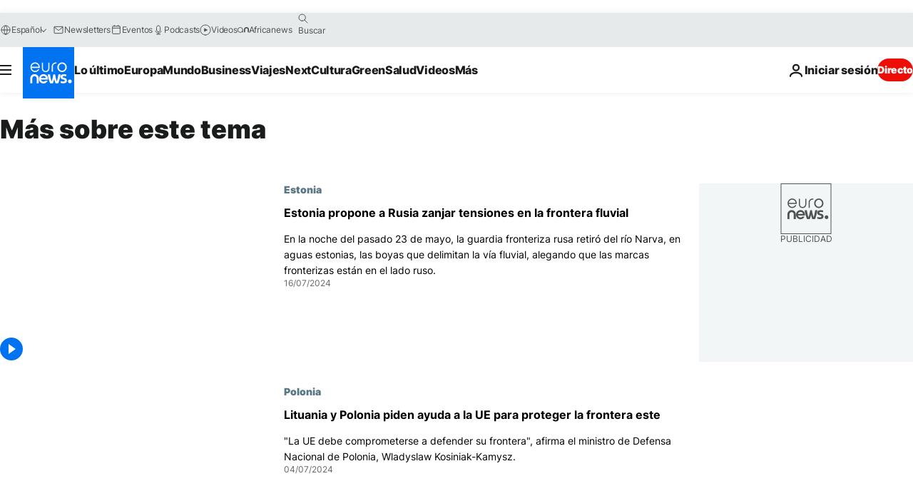

--- FILE ---
content_type: text/html; charset=UTF-8
request_url: https://es.euronews.com/tag/fronteras?p=4
body_size: 34823
content:

<!DOCTYPE html>
<html lang="es">
<head>
  <meta charset="UTF-8">
      <title>Fronteras | Euronews</title>
<meta name="description" content="Fronteras | Un listado de A a Z de toda la informaci&oacute;n internacional, negocios, pol&iacute;tica, cient&iacute;fica y cultura publicadas por euronews.">
<meta name="keywords" content="Fronteras">
<meta name="robots" content="max-snippet:-1, max-image-preview:large">
<meta name="news_keywords" content="Fronteras">
<link rel="canonical" href="https://es.euronews.com/tag/fronteras?p=4">
<link rel="alternate" hreflang="en" href="https://www.euronews.com/tag/borders">
<link rel="alternate" hreflang="fr" href="https://fr.euronews.com/tag/frontieres">
<link rel="alternate" hreflang="de" href="https://de.euronews.com/tag/grenzen">
<link rel="alternate" hreflang="it" href="https://it.euronews.com/tag/bordi">
<link rel="alternate" hreflang="es" href="https://es.euronews.com/tag/fronteras">
<link rel="alternate" hreflang="pt" href="https://pt.euronews.com/tag/fronteiras">
<link rel="alternate" hreflang="ru" href="https://ru.euronews.com/tag/borders">
<link rel="alternate" hreflang="ar" href="https://arabic.euronews.com/tag/borders">
<link rel="alternate" hreflang="tr" href="https://tr.euronews.com/tag/snirlar">
<link rel="alternate" hreflang="fa" href="https://parsi.euronews.com/tag/borders">
<link rel="alternate" hreflang="el" href="https://gr.euronews.com/tag/borders">
<link rel="alternate" hreflang="hu" href="https://hu.euronews.com/tag/hatarok">
<link rel="alternate" hreflang="pl" href="https://pl.euronews.com/tag/granice">
<link rel="alternate" hreflang="x-default" href="https://www.euronews.com">
<meta property="og:locale" content="es-ES">
<meta property="og:url" content="https://es.euronews.com/tag/fronteras">
<meta property="og:site_name" content="euronews">
<meta property="og:type" content="website">
<meta property="og:title" content="Fronteras | Euronews">
<meta property="og:description" content="Fronteras | Un listado de A a Z de toda la informaci&oacute;n internacional, negocios, pol&iacute;tica, cient&iacute;fica y cultura publicadas por euronews.">
<meta property="og:image" content="https://static.euronews.com/website/images/euronews-og-image-1200x675.png">
<meta property="og:image:width" content="1200">
<meta property="og:image:height" content="675">
<meta property="og:image:type" content="image/png">
<meta property="og:image:alt" content="Fronteras | Euronews">
<meta property="og:locale:alternate" content="en-GB">
<meta property="og:locale:alternate" content="fr-FR">
<meta property="og:locale:alternate" content="de-DE">
<meta property="og:locale:alternate" content="it-IT">
<meta property="og:locale:alternate" content="es-ES">
<meta property="og:locale:alternate" content="pt-PT">
<meta property="og:locale:alternate" content="ru-RU">
<meta property="og:locale:alternate" content="ar-AE">
<meta property="og:locale:alternate" content="tr-TR">
<meta property="og:locale:alternate" content="fa-IR">
<meta property="og:locale:alternate" content="el-GR">
<meta property="og:locale:alternate" content="hu-HU">
<meta property="og:locale:alternate" content="pl-PL">
<meta name="twitter:site" content="@euronews">
<meta name="twitter:title" content="Fronteras | Euronews">
<meta name="twitter:description" content="Fronteras | Un listado de A a Z de toda la informaci&oacute;n internacional, negocios, pol&iacute;tica, cient&iacute;fica y cultura publicadas por euronews.">
<meta name="twitter:card" content="summary_large_image">
<meta name="twitter:image" content="https://static.euronews.com/website/images/euronews-og-image-1200x675.png">
<meta name="twitter:image:alt" content="Fronteras | Euronews">
<meta property="fb:pages" content="1425131221041292" />

            <link rel="apple-touch-icon" href="/apple-touch-icon.png">
  <link rel="apple-touch-icon" href="/apple-touch-icon-precomposed.png">
  <link rel="apple-touch-icon" sizes="57x57" href="/apple-touch-icon-57x57.png">
  <link rel="apple-touch-icon" sizes="60x60" href="/apple-touch-icon-60x60.png">
  <link rel="apple-touch-icon" sizes="72x72" href="/apple-touch-icon-72x72.png">
  <link rel="apple-touch-icon" sizes="76x76" href="/apple-touch-icon-76x76.png">
  <link rel="apple-touch-icon" sizes="114x114" href="/apple-touch-icon-114x114.png">
  <link rel="apple-touch-icon" sizes="120x120" href="/apple-touch-icon-120x120.png">
  <link rel="apple-touch-icon" sizes="120x120" href="/apple-touch-icon-120x120-precomposed.png">
  <link rel="apple-touch-icon" sizes="144x144" href="/apple-touch-icon-144x144.png">
  <link rel="apple-touch-icon" sizes="152x152" href="/apple-touch-icon-152x152.png">
  <link rel="apple-touch-icon" sizes="152x152" href="/apple-touch-icon-152x152-precomposed.png">
  <link rel="apple-touch-icon" sizes="180x180" href="/apple-touch-icon-180x180.png">
  <link rel="android-icon" sizes="192x192" href="/android-icon-192x192.png">
  <link rel="icon" sizes="16x16" href="/favicon-16x16.png">
  <link rel="icon" sizes="32x32" href="/favicon-32x32.png">
  <link rel="icon" sizes="48x48" href="/favicon.ico">
  <link rel="icon" sizes="96x96" href="/favicon-96x96.png">
  <link rel="icon" sizes="160x160" href="/favicon-160x160.png">
  <link rel="icon" sizes="192x192" href="/favicon-192x192.png">

    <link rel="manifest" href="/manifest.json">
  <meta name="theme-color" content="#ffffff">

  <link rel="home" href="/" title="homepage">


          <script type="application/ld+json">{
    "@context": "https://schema.org/",
    "@type": "WebSite",
    "name": "Euronews.com",
    "url": "https://es.euronews.com/",
    "potentialAction": {
        "@type": "SearchAction",
        "target": "https://es.euronews.com/search?query={search_term_string}",
        "query-input": "required name=search_term_string"
    },
    "sameAs": [
        "https://www.facebook.com/es.euronews",
        "https://www.instagram.com/euronewses/",
        "https://flipboard.com/@euronewses",
        "https://twitter.com/euronewses",
        "https://www.linkedin.com/company/euronews"
    ]
}</script>
      
    <meta name="application-name" content="euronews.com">

            <meta name="viewport" content="width=device-width, minimum-scale=1, initial-scale=1">

  
                <meta name="dfp-data" content="{&quot;rootId&quot;:&quot;6458&quot;,&quot;adUnit&quot;:&quot;&quot;,&quot;keyValues&quot;:[],&quot;level1&quot;:&quot;euronews_new&quot;,&quot;lazyLoadingOffset&quot;:300,&quot;hasSwipe&quot;:false,&quot;disabledAdSlots&quot;:[]}">

            <meta name="adobe-analytics-data" content="{&quot;site&quot;:{&quot;platform&quot;:&quot;&quot;,&quot;language&quot;:&quot;es&quot;,&quot;primarylanguage&quot;:&quot;&quot;,&quot;secondarylanguage&quot;:&quot;&quot;,&quot;environment&quot;:&quot;prod&quot;,&quot;brand&quot;:&quot;euronews&quot;,&quot;servicetype&quot;:&quot;web&quot;,&quot;version&quot;:&quot;15.9.2&quot;},&quot;page&quot;:{&quot;pagename&quot;:&quot;euronews.multi.tags.multi.fronteras&quot;,&quot;pagehasad&quot;:&quot;&quot;,&quot;pagenumads&quot;:&quot;&quot;,&quot;sitesection&quot;:&quot;&quot;,&quot;sitesubsection1&quot;:&quot;&quot;,&quot;sitesubsection2&quot;:&quot;&quot;,&quot;pagetype&quot;:&quot;page&quot;,&quot;pageurl&quot;:&quot;es.euronews.com\/tag\/fronteras?p=4&quot;,&quot;pagedownloadtime&quot;:&quot;&quot;,&quot;vertical&quot;:&quot;multi&quot;,&quot;theme&quot;:&quot;tags&quot;,&quot;program&quot;:&quot;multi&quot;,&quot;contenttype&quot;:&quot;txt&quot;,&quot;menustatus&quot;:&quot;&quot;,&quot;pagereload&quot;:&quot;&quot;,&quot;pagedisplaybreakpoint&quot;:&quot;&quot;,&quot;displaybreakingnewsbar&quot;:&quot;none&quot;,&quot;swipe&quot;:&quot;none&quot;,&quot;urlpath&quot;:&quot;es.euronews.com\/tag\/fronteras&quot;},&quot;search&quot;:{&quot;keyword&quot;:&quot;&quot;,&quot;searchresult&quot;:&quot;&quot;},&quot;uv&quot;:{&quot;uvid&quot;:&quot;&quot;,&quot;logged&quot;:&quot;&quot;,&quot;isbot&quot;:&quot;&quot;},&quot;article&quot;:{&quot;eventid&quot;:&quot;none&quot;,&quot;storyid&quot;:&quot;none&quot;,&quot;updatedate&quot;:&quot;none&quot;,&quot;title&quot;:&quot;none&quot;,&quot;format&quot;:&quot;none&quot;,&quot;nbdayssincepublication&quot;:&quot;none&quot;,&quot;articlepromotedtobcs&quot;:&quot;&quot;,&quot;articlepromotedtohp&quot;:&quot;&quot;,&quot;technicaltags&quot;:&quot;none&quot;,&quot;contenttaxonomy&quot;:&quot;none&quot;,&quot;gallerynumber&quot;:&quot;none&quot;},&quot;login&quot;:{&quot;subscriptiontype&quot;:&quot;other&quot;,&quot;dailynl&quot;:&quot;none&quot;},&quot;video&quot;:{&quot;videoid&quot;:&quot;none&quot;,&quot;youtubevideoid&quot;:&quot;none&quot;,&quot;dailymotionvideoid&quot;:&quot;none&quot;,&quot;housenumbervidid&quot;:&quot;none&quot;,&quot;name&quot;:&quot;none&quot;,&quot;publicationdate&quot;:&quot;none&quot;,&quot;type&quot;:&quot;none&quot;,&quot;duration&quot;:&quot;none&quot;,&quot;isinplaylist&quot;:&quot;none&quot;,&quot;playlistname&quot;:&quot;none&quot;,&quot;haspreview&quot;:&quot;none&quot;,&quot;viewmode&quot;:&quot;none&quot;,&quot;playername&quot;:&quot;none&quot;,&quot;playlistnumitems&quot;:&quot;none&quot;,&quot;playlistposition&quot;:&quot;none&quot;,&quot;soundstatus&quot;:&quot;none&quot;},&quot;component&quot;:{&quot;name&quot;:&quot;&quot;,&quot;type&quot;:&quot;&quot;,&quot;action&quot;:&quot;&quot;,&quot;pagename&quot;:&quot;&quot;,&quot;actiondetail&quot;:&quot;&quot;},&quot;newsletter&quot;:{&quot;name&quot;:&quot;&quot;,&quot;location&quot;:&quot;&quot;},&quot;cm&quot;:{&quot;ssf&quot;:&quot;1&quot;},&quot;thirdPartiesDisabled&quot;:[],&quot;sendDate&quot;:null}">
  
    <meta name="app-contexts" content="[&quot;main&quot;]" >

          <link rel="preload" as="style" href="/build/e09c9fcfcc074bccb6b0-reduce-cls.css">
    <link rel="preload" as="style" href="/build/60f2680ec86092ed27b8-common.css">
    <link rel="preload" as="style" href="/build/2704ee1d94cf0ae161ea-trumps.css">
    <link rel="preload" as="style" href="/build/1e29222cf9b97f50ec61-header.css">
              <link rel="preload" as="script" href="https://securepubads.g.doubleclick.net/tag/js/gpt.js" />
      

  <link rel="preload" as="style" href="/build/e2475b434d85263363d3-blocks.css">

            <style>
    #accessibility-bar,#c-burger-button-checkbox,#c-language-switcher-list-open,.c-breaking-news,.c-language-switcher__list,.c-search-form__loader, .o-site-hr__second-level__dropdown,.o-site-hr__second-level__dropdown-mask,.o-site-hr__sidebar,.o-site-hr__sidebar-mask{display:none}
    .c-bar-now .c-tags-list,.c-bar-now__container,.c-navigation-bar,.c-navigation-bar__wrappable-list,.c-search-form.c-search-engine,.o-site-hr__first-level__container,.o-site-hr__second-level__container,.o-site-hr__second-level__links,.o-site-hr__second-level__burger-logo,.c-burger-button{display:flex}

    @supports (content-visibility: hidden) {
      .o-site-hr__second-level__dropdown,.o-site-hr__sidebar {
        display: flex;
        content-visibility: hidden;
      }
    }
  </style>

    <link rel="stylesheet" href="/build/e09c9fcfcc074bccb6b0-reduce-cls.css">
    <link rel="stylesheet" href="/build/60f2680ec86092ed27b8-common.css">
    <link rel="stylesheet" href="/build/2704ee1d94cf0ae161ea-trumps.css">
    <link rel="stylesheet" href="/build/1e29222cf9b97f50ec61-header.css">
    <link rel="stylesheet" href="/build/509b54a72fb69fe05136-didomi.css">

  
    
    <link rel="stylesheet" href="/build/e2475b434d85263363d3-blocks.css">

        <style>@font-face{font-family: "Arial size-adjust";font-style: normal;font-weight: 400;font-display: swap;src: local("Arial");size-adjust: 102.5%;}body{font-family: 'Arial size-adjust', Arial, sans-serif;}</style>

    
          <link rel="stylesheet" href="/build/0a99ec3795784c5a8509-fonts.css" media="print" onload="this.media=&#039;all&#039;">
          
      
  
              <link rel="preconnect" href="https://static.euronews.com">
      <link rel="preconnect" href="https://api.privacy-center.org">
      <link rel="preconnect" href="https://sdk.privacy-center.org">
      <link rel="preconnect" href="https://www.googletagservices.com">
      <link rel="preconnect" href="https://pagead2.googlesyndication.com">
              <link rel="dns-prefetch" href="//scripts.opti-digital.com">
                  <link rel="dns-prefetch" href="https://connect.facebook.net">
                  <link rel="dns-prefetch" href="https://ping.chartbeat.net">
        <link rel="dns-prefetch" href="https://static.chartbeat.com">
        
    <script>
  window.euronewsEnvs = JSON.parse('{"PUBLIC_GIGYA_API_KEY":"4_G3z5aGNUymdcrkV9z9qOAg","PUBLIC_INSIDER_PARTNER_NAME":"euronewsfr","PUBLIC_INSIDER_PARTNER_ID":"10008155","PUBLIC_APP_ENV":"prod","PUBLIC_URLS_BASE":"euronews.com"}');
</script>


  <script> performance.mark('enw-first-script'); </script>
                <script id="euronews-initial-server-data">
                              window.getInitialServerData = () => ({"context":{"website":"euronews","pageType":"articlelisttag","servicetype":"web","features":["euronewsUUIDManager","userNavigationActivity","didomi","googleGpt","advertisingOptiDigital","wallpaper","DVTargetingSignalsManager","bombora","insider","scrollRestore","adobe"],"featureFlipping":{"fast":{"adobe":{"languages":{"en":true,"fr":true,"de":true,"it":true,"es":true,"pt":true,"tr":true,"pl":true,"ru":true,"ar":true,"fa":true,"el":true,"hu":true},"thirdpart":true,"description":"Analytics tracking"},"adobeAudienceManager":{"languages":{"en":true,"fr":true,"de":true,"it":true,"es":true,"pt":true,"tr":true,"pl":true,"ru":true,"ar":true,"fa":true,"el":true,"hu":true},"thirdpart":true,"description":"_"},"adsAutorefresh":{"languages":{"en":false,"ar":false,"de":false,"el":false,"es":false,"fa":false,"fr":false,"hu":false,"it":false,"pt":false,"ru":false,"tr":false,"pl":false},"thirdpart":false,"description":"Permet un autorefresh auto des pubs toutes les X secondes"},"adsLazyloading":{"languages":{"en":true,"fr":true,"de":true,"it":true,"es":true,"pt":true,"tr":true,"pl":true,"ru":true,"ar":true,"fa":true,"el":true,"hu":true},"thirdpart":false,"description":"Permet d\u2019afficher les pubs au fur \u00e0 mesure du scroll d\u2019un utilisateur sur nos pages, ce qui permet d\u2019acc\u00e9l\u00e9rer le chargement du haut de page"},"advertising":{"languages":{"en":false,"fr":false,"de":false,"it":false,"es":false,"pt":false,"tr":false,"pl":false,"ru":false,"ar":false,"fa":false,"el":false,"hu":false},"thirdpart":false,"description":"to enable new advertising core (while double run, we use old advertising when this key is off)"},"advertisingOptiDigital":{"languages":{"en":true,"fr":true,"de":true,"it":true,"es":true,"pt":true,"tr":true,"pl":true,"ru":true,"ar":true,"fa":true,"el":true,"hu":true},"thirdpart":true,"description":"New Advertising management with OptiDigital"},"advertisingSingleRequestMode":{"languages":{"en":false,"ar":false,"de":false,"el":false,"es":false,"fa":false,"fr":false,"hu":false,"it":false,"pt":false,"ru":false,"tr":false,"pl":false},"thirdpart":false,"description":"WARNING: WHEN TURNED ON IT MAKES AD REQUEST COUNT EXPLODE AND LEADS TO TERRIBLE IMPRESSION\/REQUEST RATIO\nenable singleRequest mode for new advertising implementation (will do multirequest if disabled)"},"analytics":{"languages":{"en":true,"fr":true,"de":true,"it":true,"es":true,"pt":true,"tr":true,"pl":true,"ru":true,"ar":true,"fa":true,"el":true,"hu":true},"thirdpart":false,"description":"_"},"autorefresh":{"languages":{"en":true,"fr":true,"de":true,"it":true,"es":true,"pt":true,"tr":true,"pl":true,"ru":true,"ar":true,"fa":true,"el":true,"hu":true},"thirdpart":false,"description":"_"},"bcovery":{"languages":{"en":false,"ar":false,"de":false,"el":false,"es":false,"fa":false,"fr":false,"hu":false,"it":false,"pt":false,"ru":false,"tr":false,"pl":false},"thirdpart":true,"description":"_"},"bombora":{"languages":{"en":true,"fr":true,"de":true,"it":true,"es":true,"pt":true,"tr":true,"pl":true,"ru":true,"ar":true,"fa":false,"el":true,"hu":true},"thirdpart":true,"description":"_"},"bomboraStandardTag":{"languages":{"en":true,"fr":true,"de":true,"it":true,"es":true,"pt":true,"tr":true,"pl":true,"ru":true,"ar":true,"fa":false,"el":true,"hu":true},"thirdpart":true,"description":"_"},"breakingNewsBanner":{"languages":{"en":true,"fr":true,"de":true,"it":true,"es":true,"pt":true,"tr":true,"pl":true,"ru":true,"ar":true,"fa":true,"el":true,"hu":true},"thirdpart":false,"description":"_"},"caption":{"languages":{"en":true,"fr":true,"de":true,"it":true,"es":true,"pt":true,"tr":true,"pl":true,"ru":true,"ar":true,"fa":true,"el":true,"hu":true},"thirdpart":false,"description":"_"},"chartbeat":{"languages":{"en":true,"fr":true,"de":true,"it":true,"es":true,"pt":true,"tr":true,"pl":true,"ru":true,"ar":true,"fa":true,"el":true,"hu":true},"thirdpart":true,"description":"chartbeat.js is the Javascript code for the standard web tracking"},"chartbeat_mab":{"languages":{"en":true,"fr":true,"de":true,"it":true,"es":true,"pt":true,"tr":true,"pl":true,"ru":true,"ar":true,"fa":true,"el":true,"hu":true},"thirdpart":true,"description":"chartbeat_mab.js is the library for Chartbeat's headline testing functionality"},"connatix":{"languages":{"en":true,"fr":true,"de":true,"it":true,"es":true,"pt":true,"tr":true,"pl":true,"ru":true,"ar":true,"fa":true,"el":true,"hu":true},"thirdpart":true,"description":"_"},"connatixSticky":{"languages":{"en":false,"fr":false,"de":false,"it":false,"es":false,"pt":false,"tr":false,"pl":false,"ru":false,"ar":false,"fa":false,"el":false,"hu":false},"thirdpart":false,"description":"_"},"consentTemplates":{"languages":{"en":false,"fr":false,"de":false,"it":false,"es":false,"pt":false,"tr":false,"pl":false,"ru":false,"ar":false,"fa":false,"el":false,"hu":false},"thirdpart":false,"description":"consent notices (Didomi, ...)"},"dailymotion":{"languages":{"en":true,"fr":true,"de":true,"it":true,"es":true,"pt":true,"tr":true,"pl":true,"ru":false,"ar":true,"fa":false,"el":true,"hu":true},"thirdpart":false,"description":"_"},"datalayerManager":{"languages":{"en":false,"ar":false,"de":false,"el":false,"es":false,"fa":false,"fr":false,"hu":false,"it":false,"pt":false,"ru":false,"tr":false,"pl":false},"thirdpart":false,"description":"_"},"didomi":{"languages":{"en":true,"fr":true,"de":true,"it":true,"es":true,"pt":true,"tr":true,"pl":true,"ru":true,"ar":true,"fa":true,"el":true,"hu":true},"thirdpart":true,"description":null},"doubleVerify":{"languages":{"en":true,"fr":true,"de":true,"it":true,"es":true,"pt":true,"tr":true,"pl":true,"ru":true,"ar":true,"fa":true,"el":true,"hu":true},"thirdpart":true,"description":"_"},"durationMedia":{"languages":{"en":true,"fr":true,"de":true,"it":true,"es":true,"pt":true,"tr":true,"pl":true,"ru":true,"ar":true,"fa":true,"el":true,"hu":true},"thirdpart":true,"description":"_"},"DVTargetingSignalsManager":{"languages":{"en":true,"fr":true,"de":true,"it":true,"es":true,"pt":true,"tr":true,"pl":true,"ru":true,"ar":true,"fa":true,"el":true,"hu":true},"thirdpart":false,"description":"This feature aims to manage DV Targeting Signals.\r\nFor example: retrieving Targeting Signals, updating the advertising Datalayer, and storing DV Contextual Signals to the database."},"euronewsUUIDManager":{"languages":{"en":true,"fr":true,"de":true,"it":true,"es":true,"pt":true,"tr":true,"pl":true,"ru":true,"ar":true,"fa":true,"el":true,"hu":true},"thirdpart":false,"description":"This feature ensures each client has a persistent UUID by retrieving it from IndexedDB or cookies, or generating and storing one if it doesn\u2019t exist. The UUID is used by other features and services for consistent client identification."},"facebook":{"languages":{"en":true,"fr":true,"de":true,"it":true,"es":true,"pt":true,"tr":true,"pl":true,"ru":true,"ar":true,"fa":true,"el":true,"hu":true},"thirdpart":true,"description":null},"football":{"languages":{"en":true,"fr":true,"de":true,"it":true,"es":true,"pt":true,"tr":true,"pl":false,"ru":true,"ar":true,"fa":true,"el":true,"hu":true},"thirdpart":false,"description":"This FF is made to manage FootballLeagueDataHandler service"},"footballLeagueResults":{"languages":{"en":true,"ar":true,"de":true,"el":true,"es":true,"fa":true,"fr":true,"hu":true,"it":true,"pt":true,"ru":true,"tr":true,"pl":false},"thirdpart":false,"description":"This is for the service that manage the display\/management of the widget of football league results that we can find on the home page and other footblall pages"},"gallery":{"languages":{"en":true,"fr":true,"de":true,"it":true,"es":true,"pt":true,"tr":true,"pl":true,"ru":true,"ar":true,"fa":true,"el":true,"hu":true},"thirdpart":false,"description":"Widget Gallery"},"geoBlocking":{"languages":{"en":true,"ar":true,"de":true,"el":true,"es":true,"fa":true,"fr":true,"hu":true,"it":true,"pt":true,"ru":true,"tr":true,"pl":true},"thirdpart":false,"description":"_"},"geoedge":{"languages":{"en":true,"fr":true,"de":true,"it":true,"es":true,"pt":true,"tr":true,"pl":true,"ru":true,"ar":true,"fa":true,"el":true,"hu":true},"thirdpart":true,"description":"_"},"gigya":{"languages":{"en":true,"fr":true,"de":true,"it":true,"es":true,"pt":true,"tr":true,"pl":true,"ru":true,"ar":true,"fa":true,"el":true,"hu":true},"thirdpart":false,"description":"Login Euronews via SAP\/GIGYA"},"global_footer":{"languages":{"en":true,"fr":true,"de":true,"it":true,"es":true,"pt":true,"tr":true,"pl":true,"ru":true,"ar":true,"fa":true,"el":true,"hu":true},"thirdpart":true,"description":null},"googleGpt":{"languages":{"en":true,"fr":true,"de":true,"it":true,"es":true,"pt":true,"tr":true,"pl":true,"ru":true,"ar":true,"fa":true,"el":true,"hu":true},"thirdpart":true,"description":"GPT is mandatory for all the advertisement stack"},"google_analytics":{"languages":{"en":false,"ar":false,"de":false,"el":false,"es":false,"fa":false,"fr":false,"hu":false,"it":false,"pt":false,"ru":false,"tr":false,"pl":false},"thirdpart":true,"description":"_"},"google_gtm":{"languages":{"en":true,"fr":true,"de":true,"it":true,"es":true,"pt":true,"tr":true,"pl":true,"ru":true,"ar":true,"fa":true,"el":true,"hu":true},"thirdpart":true,"description":null},"grafanaFaro":{"languages":{"en":false,"fr":false,"de":false,"it":false,"es":false,"pt":false,"tr":false,"pl":false,"ru":false,"ar":false,"fa":false,"el":false,"hu":false},"thirdpart":false,"description":"_"},"gtag":{"languages":{"en":true,"fr":true,"de":true,"it":true,"es":true,"pt":true,"tr":true,"pl":true,"ru":true,"ar":true,"fa":true,"el":true,"hu":true},"thirdpart":true,"description":"_"},"header_redesign":{"languages":{"en":true,"fr":true,"de":true,"it":true,"es":true,"pt":true,"tr":true,"pl":true,"ru":true,"ar":true,"fa":true,"el":true,"hu":true},"thirdpart":false,"description":"FF qui active l'affichage du Header Redesign"},"home_new_design":{"languages":{"en":false,"fr":false,"de":false,"it":false,"es":false,"pt":false,"tr":false,"pl":false,"ru":false,"ar":false,"fa":false,"el":false,"hu":false},"thirdpart":false,"description":"Home New Design 2025"},"https":{"languages":{"en":true,"fr":true,"de":true,"it":true,"es":true,"pt":true,"tr":true,"pl":true,"ru":true,"ar":true,"fa":true,"el":true,"hu":true},"thirdpart":false,"description":null},"iaDisclaimerReporting":{"languages":{"en":true,"fr":true,"de":true,"it":true,"es":true,"pt":true,"tr":true,"pl":true,"ru":true,"ar":true,"fa":true,"el":true,"hu":true},"thirdpart":false,"description":"Display the IA Disclaimer"},"insider":{"languages":{"en":true,"fr":true,"de":true,"it":true,"es":true,"pt":true,"tr":true,"pl":true,"ru":true,"ar":true,"fa":true,"el":true,"hu":true},"thirdpart":true,"description":"_"},"jobbio":{"languages":{"en":false,"fr":false,"de":false,"it":false,"es":false,"pt":false,"tr":false,"pl":false,"ru":false,"ar":false,"fa":false,"el":false,"hu":false},"thirdpart":true,"description":"_"},"justIn":{"languages":{"en":true,"fr":true,"de":true,"it":true,"es":true,"pt":true,"tr":true,"pl":true,"ru":true,"ar":true,"fa":true,"el":true,"hu":true},"thirdpart":false,"description":"_"},"justInTimeline":{"languages":{"en":true,"fr":true,"de":true,"it":true,"es":true,"pt":true,"tr":true,"pl":true,"ru":true,"ar":true,"fa":true,"el":true,"hu":true},"thirdpart":false,"description":"Justin template new design 2025"},"lazyblock":{"languages":{"en":false,"ar":false,"de":false,"el":false,"es":false,"fa":false,"fr":false,"hu":true,"it":false,"pt":false,"ru":false,"tr":true,"pl":false},"thirdpart":false},"lazyload":{"languages":{"en":true,"fr":true,"de":true,"it":true,"es":true,"pt":true,"tr":true,"pl":true,"ru":true,"ar":true,"fa":true,"el":true,"hu":true},"thirdpart":false,"description":"_"},"leaderboardUnderHeader":{"languages":{"en":true,"ar":true,"de":false,"el":false,"es":false,"fa":true,"fr":false,"hu":false,"it":false,"pt":false,"ru":false,"tr":false,"pl":false},"thirdpart":false,"description":"main leaderboard under header instead of above on article page"},"linkObfuscator":{"languages":{"en":true,"fr":true,"de":true,"it":true,"es":true,"pt":true,"tr":true,"pl":true,"ru":true,"ar":true,"fa":true,"el":true,"hu":true},"thirdpart":false,"description":"This feature aims to obfuscate all links for which the obfuscation is implemented in the Twig template."},"liveramp":{"languages":{"en":true,"fr":true,"de":true,"it":true,"es":true,"pt":true,"tr":true,"pl":true,"ru":true,"ar":true,"fa":true,"el":true,"hu":true},"thirdpart":true,"description":"https:\/\/liveramp.com\/"},"login":{"languages":{"en":true,"fr":true,"de":true,"it":true,"es":true,"pt":true,"tr":true,"pl":true,"ru":true,"ar":true,"fa":true,"el":true,"hu":true},"thirdpart":false,"description":"Allow login for Gigya"},"loginWall":{"languages":{"en":false,"fr":true,"de":false,"it":false,"es":true,"pt":false,"tr":false,"pl":false,"ru":false,"ar":false,"fa":false,"el":false,"hu":false},"thirdpart":false,"description":"_"},"longerCacheStrategy":{"languages":{"en":true,"fr":true,"de":true,"it":true,"es":true,"pt":true,"tr":true,"pl":true,"ru":true,"ar":true,"fa":true,"el":true,"hu":true},"thirdpart":false,"description":"Enable longer cache on various pages (see EW-5784)"},"nativo":{"languages":{"en":true,"fr":true,"de":true,"it":true,"es":true,"pt":true,"tr":true,"pl":true,"ru":true,"ar":true,"fa":true,"el":true,"hu":true},"thirdpart":false,"description":"_"},"new_liveblogging":{"languages":{"en":true,"fr":true,"de":true,"it":true,"es":true,"pt":true,"tr":true,"pl":true,"ru":true,"ar":true,"fa":true,"el":true,"hu":true},"thirdpart":false,"description":"Activate new Arena liveblogging feature (with TypeScript service)"},"nonli":{"languages":{"en":true,"fr":true,"de":true,"it":true,"es":true,"pt":true,"tr":true,"pl":true,"ru":true,"ar":true,"fa":true,"el":true,"hu":true},"thirdpart":true,"description":"This TP replace echobox to publish automatically our articles on social networks"},"outbrain":{"languages":{"en":true,"fr":true,"de":true,"it":true,"es":true,"pt":true,"tr":true,"pl":true,"ru":true,"ar":true,"fa":true,"el":true,"hu":true},"thirdpart":true,"description":"_"},"outbrain_lazyloading":{"languages":{"en":true,"fr":true,"de":true,"it":true,"es":true,"pt":true,"tr":true,"pl":true,"ru":true,"ar":true,"fa":true,"el":true,"hu":true},"thirdpart":true,"description":"_"},"ownpage":{"languages":{"en":true,"ar":true,"de":true,"el":true,"es":true,"fa":true,"fr":true,"hu":true,"it":true,"pt":true,"ru":true,"tr":true,"pl":false},"thirdpart":true,"description":"newsletter"},"pfp-ima":{"languages":{"en":false,"ar":false,"de":false,"el":false,"es":false,"fa":false,"fr":false,"hu":false,"it":false,"pt":false,"ru":false,"tr":false,"pl":false},"thirdpart":false,"description":"_"},"pfpLive":{"languages":{"en":true,"fr":true,"de":true,"it":true,"es":true,"pt":true,"tr":true,"pl":true,"ru":true,"ar":true,"fa":false,"el":true,"hu":true},"thirdpart":false,"description":"_"},"pfpVOD":{"languages":{"en":true,"fr":true,"de":true,"it":true,"es":true,"pt":true,"tr":true,"pl":true,"ru":false,"ar":true,"fa":false,"el":true,"hu":true},"thirdpart":false,"description":"_"},"player_lazyload_click":{"languages":{"en":true,"fr":true,"de":true,"it":true,"es":true,"pt":true,"tr":true,"pl":true,"ru":true,"ar":true,"fa":true,"el":true,"hu":true},"thirdpart":false,"description":null},"scribblelive":{"languages":{"en":true,"ar":true,"de":true,"el":true,"es":true,"fa":true,"fr":true,"hu":true,"it":true,"pt":true,"ru":true,"tr":true,"pl":false},"thirdpart":true},"scrollRestore":{"languages":{"en":true,"fr":true,"de":true,"it":true,"es":true,"pt":true,"tr":true,"pl":true,"ru":true,"ar":true,"fa":true,"el":true,"hu":true},"thirdpart":false,"description":"This feature sets the browser's scrollRestoration property to 'manual', ensuring the scroll position resets to the top of the page upon refresh"},"search":{"languages":{"en":true,"fr":true,"de":true,"it":true,"es":true,"pt":true,"tr":true,"pl":true,"ru":true,"ar":true,"fa":true,"el":true,"hu":true},"thirdpart":false,"description":"_"},"sentry":{"languages":{"en":true,"fr":true,"de":true,"it":true,"es":true,"pt":true,"tr":true,"pl":true,"ru":true,"ar":true,"fa":true,"el":true,"hu":true},"thirdpart":true,"description":"APM - Technical TP"},"socialManager":{"languages":{"en":true,"fr":true,"de":true,"it":true,"es":true,"pt":true,"tr":true,"pl":true,"ru":true,"ar":true,"fa":true,"el":true,"hu":true},"thirdpart":false,"description":"Social manager TS service for social network popup management"},"StickyFloor":{"languages":{"en":true,"fr":true,"de":true,"it":true,"es":true,"pt":true,"tr":true,"pl":true,"ru":true,"ar":true,"fa":true,"el":true,"hu":true},"thirdpart":false,"description":null},"streamAMP":{"languages":{"en":false,"ar":false,"de":false,"el":false,"es":false,"fa":false,"fr":false,"hu":false,"it":false,"pt":false,"ru":false,"tr":false,"pl":false},"thirdpart":true},"style_css_site_header":{"languages":{"en":false,"ar":false,"de":false,"el":false,"es":false,"fa":false,"fr":false,"hu":false,"it":false,"pt":false,"ru":false,"tr":false,"pl":false},"thirdpart":false,"description":"Ex\u00e9cuter le CSS du Site Header dans directement dans <style> dans <head>, et en premier, ind\u00e9pendamment des autres fichiers CSS."},"survey_popup":{"languages":{"en":false,"fr":false,"de":false,"it":false,"es":false,"pt":false,"tr":false,"pl":false,"ru":false,"ar":false,"fa":false,"el":false,"hu":false},"thirdpart":false,"description":null},"swiper":{"languages":{"en":true,"fr":true,"de":true,"it":true,"es":true,"pt":true,"tr":true,"pl":true,"ru":true,"ar":true,"fa":true,"el":true,"hu":true},"thirdpart":false,"description":"_"},"swipe_article":{"languages":{"en":true,"fr":true,"de":true,"it":true,"es":true,"pt":true,"tr":true,"pl":true,"ru":true,"ar":true,"fa":true,"el":true,"hu":true},"thirdpart":false,"description":"_"},"teads":{"languages":{"en":true,"fr":true,"de":true,"it":true,"es":true,"pt":true,"tr":true,"pl":true,"ru":true,"ar":true,"fa":true,"el":true,"hu":true},"thirdpart":true,"description":"Renomm\u00e9e depuis \"teadsCookielessTag\" pour le nouveau script advertising."},"teadsCookielessTag":{"languages":{"en":true,"fr":true,"de":true,"it":true,"es":true,"pt":true,"tr":true,"pl":true,"ru":true,"ar":true,"fa":true,"el":true,"hu":true},"thirdpart":true,"description":"Ancienne cl\u00e9, utilis\u00e9e avec l'ancien script advertising, remplac\u00e9e par \"teads\"."},"telemetry-php":{"languages":{"en":false,"fr":false,"de":false,"it":false,"es":false,"pt":false,"tr":false,"pl":false,"ru":false,"ar":false,"fa":false,"el":false,"hu":false},"thirdpart":false,"description":"D\u00e9sactive l'Open Telemetry -> Grafana\r\nSur le site cot\u00e9 FRONT\/PHP"},"telemetry-ts":{"languages":{"en":false,"fr":false,"de":false,"it":false,"es":false,"pt":false,"tr":false,"pl":false,"ru":false,"ar":false,"fa":false,"el":false,"hu":false},"thirdpart":false,"description":"Grafana openTelemetry for Front TS"},"textToSpeech":{"languages":{"en":true,"fr":true,"de":true,"it":true,"es":true,"pt":true,"tr":true,"pl":true,"ru":true,"ar":true,"fa":true,"el":true,"hu":true},"thirdpart":true,"description":"Solution de synthese vocale convertissant le texte en audio."},"tmpTestNewImageServer":{"languages":{"en":true,"fr":true,"de":true,"it":true,"es":true,"pt":true,"tr":true,"pl":true,"ru":true,"ar":true,"fa":true,"el":true,"hu":true},"thirdpart":false,"description":"this must be temporary! rewrite static.euronews.com article image to images.euronews.com"},"twitter":{"languages":{"en":true,"fr":true,"de":true,"it":true,"es":true,"pt":true,"tr":true,"pl":true,"ru":true,"ar":true,"fa":true,"el":true,"hu":true},"thirdpart":true,"description":"_"},"userNavigationActivity":{"languages":{"en":true,"fr":true,"de":true,"it":true,"es":true,"pt":true,"tr":true,"pl":true,"ru":true,"ar":true,"fa":true,"el":true,"hu":true},"thirdpart":false,"description":"Service that stores user last visited page and last language"},"video":{"languages":{"en":true,"fr":true,"de":true,"it":true,"es":true,"pt":true,"tr":true,"pl":true,"ru":true,"ar":true,"fa":true,"el":true,"hu":true},"thirdpart":false,"description":"Video Player for article pages"},"vuukle":{"languages":{"en":true,"fr":true,"de":true,"it":true,"es":true,"pt":true,"tr":true,"pl":false,"ru":true,"ar":true,"fa":true,"el":true,"hu":true},"thirdpart":true,"description":"_"},"wallpaper":{"languages":{"en":true,"fr":true,"de":true,"it":true,"es":true,"pt":true,"tr":true,"pl":true,"ru":true,"ar":true,"fa":true,"el":true,"hu":true},"thirdpart":false,"description":"_"},"weatherCarousel":{"languages":{"en":true,"fr":true,"de":true,"it":true,"es":true,"pt":true,"tr":true,"pl":true,"ru":true,"ar":true,"fa":true,"el":true,"hu":true},"thirdpart":false,"description":"Service for the carousel on the weather town page"},"weatherSearch":{"languages":{"en":true,"fr":true,"de":true,"it":true,"es":true,"pt":true,"tr":true,"pl":true,"ru":true,"ar":true,"fa":true,"el":true,"hu":true},"thirdpart":false,"description":"_"},"widgets":{"languages":{"en":true,"fr":true,"de":true,"it":true,"es":true,"pt":true,"tr":true,"pl":true,"ru":true,"ar":true,"fa":true,"el":true,"hu":true},"thirdpart":false,"description":"This is for Typescript widget service"},"yieldbird":{"languages":{"en":true,"fr":true,"de":true,"it":true,"es":true,"pt":true,"tr":true,"pl":true,"ru":true,"ar":true,"fa":true,"el":true,"hu":true},"thirdpart":true,"description":"_"},"automatad":{"languages":{"en":true,"ar":true,"de":true,"el":true,"es":true,"fa":true,"fr":true,"hu":true,"it":true,"pt":true,"ru":true,"tr":true,"pl":true},"thirdpart":true,"description":"_"},"DurationMedia":{"languages":{"en":true,"fr":true,"de":true,"it":true,"es":true,"pt":true,"tr":true,"pl":true,"ru":true,"ar":true,"fa":true,"el":true,"hu":true},"thirdpart":true,"description":"_"},"linkedinNext":{"languages":{"en":true,"ar":false,"de":false,"el":false,"es":false,"fa":false,"fr":false,"hu":false,"it":false,"pt":false,"ru":false,"tr":false,"pl":false},"thirdpart":true},"mailmunch":{"languages":{"en":true,"ar":true,"de":true,"el":true,"es":true,"fa":true,"fr":true,"hu":true,"it":true,"pt":true,"ru":true,"tr":true,"pl":false},"thirdpart":true},"popup_message_all_website":{"languages":{"en":false,"ar":false,"de":false,"el":false,"es":false,"fa":false,"fr":false,"hu":false,"it":false,"pt":false,"ru":false,"tr":false,"pl":false},"thirdpart":false},"popup_message_live":{"languages":{"en":false,"ar":false,"de":false,"el":false,"es":false,"fa":false,"fr":false,"hu":false,"it":false,"pt":false,"ru":false,"tr":false,"pl":false},"thirdpart":false},"video_autoplay":{"languages":{"en":true,"fr":true,"de":true,"it":true,"es":true,"pt":true,"tr":true,"pl":true,"ru":true,"ar":true,"fa":true,"el":true,"hu":true},"thirdpart":false,"description":null}},"slow":{"adobe":{"languages":{"en":true,"fr":true,"de":true,"it":true,"es":true,"pt":true,"tr":true,"pl":true,"ru":true,"ar":true,"fa":true,"el":true,"hu":true},"thirdpart":true,"description":"Analytics tracking"},"adobeAudienceManager":{"languages":{"en":true,"fr":true,"de":true,"it":true,"es":true,"pt":true,"tr":true,"pl":true,"ru":true,"ar":true,"fa":true,"el":true,"hu":true},"thirdpart":true,"description":"_"},"adsAutorefresh":{"languages":{"en":false,"ar":false,"de":false,"el":false,"es":false,"fa":false,"fr":false,"hu":false,"it":false,"pt":false,"ru":false,"tr":false,"pl":false},"thirdpart":false,"description":"Permet un autorefresh auto des pubs toutes les X secondes"},"adsLazyloading":{"languages":{"en":true,"fr":true,"de":true,"it":true,"es":true,"pt":true,"tr":true,"pl":true,"ru":true,"ar":true,"fa":true,"el":true,"hu":true},"thirdpart":false,"description":"Permet d\u2019afficher les pubs au fur \u00e0 mesure du scroll d\u2019un utilisateur sur nos pages, ce qui permet d\u2019acc\u00e9l\u00e9rer le chargement du haut de page"},"advertising":{"languages":{"en":false,"fr":false,"de":false,"it":false,"es":false,"pt":false,"tr":false,"pl":false,"ru":false,"ar":false,"fa":false,"el":false,"hu":false},"thirdpart":false,"description":"to enable new advertising core (while double run, we use old advertising when this key is off)"},"advertisingOptiDigital":{"languages":{"en":true,"fr":true,"de":true,"it":true,"es":true,"pt":true,"tr":true,"pl":true,"ru":true,"ar":true,"fa":true,"el":true,"hu":true},"thirdpart":true,"description":"New Advertising management with OptiDigital"},"advertisingSingleRequestMode":{"languages":{"en":false,"ar":false,"de":false,"el":false,"es":false,"fa":false,"fr":false,"hu":false,"it":false,"pt":false,"ru":false,"tr":false,"pl":false},"thirdpart":false,"description":"WARNING: WHEN TURNED ON IT MAKES AD REQUEST COUNT EXPLODE AND LEADS TO TERRIBLE IMPRESSION\/REQUEST RATIO\nenable singleRequest mode for new advertising implementation (will do multirequest if disabled)"},"analytics":{"languages":{"en":true,"fr":true,"de":true,"it":true,"es":true,"pt":true,"tr":true,"pl":true,"ru":true,"ar":true,"fa":true,"el":true,"hu":true},"thirdpart":false,"description":"_"},"autorefresh":{"languages":{"en":true,"fr":true,"de":true,"it":true,"es":true,"pt":true,"tr":true,"pl":true,"ru":true,"ar":true,"fa":true,"el":true,"hu":true},"thirdpart":false,"description":"_"},"bcovery":{"languages":{"en":false,"ar":false,"de":false,"el":false,"es":false,"fa":false,"fr":false,"hu":false,"it":false,"pt":false,"ru":false,"tr":false,"pl":false},"thirdpart":true,"description":"_"},"bombora":{"languages":{"en":true,"fr":true,"de":true,"it":true,"es":true,"pt":true,"tr":true,"pl":true,"ru":true,"ar":true,"fa":false,"el":true,"hu":true},"thirdpart":true,"description":"_"},"bomboraStandardTag":{"languages":{"en":true,"fr":true,"de":true,"it":true,"es":true,"pt":true,"tr":true,"pl":true,"ru":true,"ar":true,"fa":false,"el":true,"hu":true},"thirdpart":true,"description":"_"},"breakingNewsBanner":{"languages":{"en":true,"fr":true,"de":true,"it":true,"es":true,"pt":true,"tr":true,"pl":true,"ru":true,"ar":true,"fa":true,"el":true,"hu":true},"thirdpart":false,"description":"_"},"caption":{"languages":{"en":true,"fr":true,"de":true,"it":true,"es":true,"pt":true,"tr":true,"pl":true,"ru":true,"ar":true,"fa":true,"el":true,"hu":true},"thirdpart":false,"description":"_"},"chartbeat":{"languages":{"en":true,"fr":true,"de":true,"it":true,"es":true,"pt":true,"tr":true,"pl":true,"ru":true,"ar":true,"fa":true,"el":true,"hu":true},"thirdpart":true,"description":"chartbeat.js is the Javascript code for the standard web tracking"},"chartbeat_mab":{"languages":{"en":true,"fr":true,"de":true,"it":true,"es":true,"pt":true,"tr":true,"pl":true,"ru":true,"ar":true,"fa":true,"el":true,"hu":true},"thirdpart":true,"description":"chartbeat_mab.js is the library for Chartbeat's headline testing functionality"},"connatix":{"languages":{"en":true,"fr":true,"de":true,"it":true,"es":true,"pt":true,"tr":true,"pl":true,"ru":true,"ar":true,"fa":true,"el":true,"hu":true},"thirdpart":true,"description":"_"},"connatixSticky":{"languages":{"en":false,"fr":false,"de":false,"it":false,"es":false,"pt":false,"tr":false,"pl":false,"ru":false,"ar":false,"fa":false,"el":false,"hu":false},"thirdpart":false,"description":"_"},"consentTemplates":{"languages":{"en":false,"fr":false,"de":false,"it":false,"es":false,"pt":false,"tr":false,"pl":false,"ru":false,"ar":false,"fa":false,"el":false,"hu":false},"thirdpart":false,"description":"consent notices (Didomi, ...)"},"dailymotion":{"languages":{"en":true,"fr":true,"de":true,"it":true,"es":true,"pt":true,"tr":true,"pl":true,"ru":false,"ar":true,"fa":false,"el":true,"hu":true},"thirdpart":false,"description":"_"},"datalayerManager":{"languages":{"en":false,"ar":false,"de":false,"el":false,"es":false,"fa":false,"fr":false,"hu":false,"it":false,"pt":false,"ru":false,"tr":false,"pl":false},"thirdpart":false,"description":"_"},"didomi":{"languages":{"en":true,"fr":true,"de":true,"it":true,"es":true,"pt":true,"tr":true,"pl":true,"ru":true,"ar":true,"fa":true,"el":true,"hu":true},"thirdpart":true,"description":null},"doubleVerify":{"languages":{"en":true,"fr":true,"de":true,"it":true,"es":true,"pt":true,"tr":true,"pl":true,"ru":true,"ar":true,"fa":true,"el":true,"hu":true},"thirdpart":true,"description":"_"},"durationMedia":{"languages":{"en":true,"fr":true,"de":true,"it":true,"es":true,"pt":true,"tr":true,"pl":true,"ru":true,"ar":true,"fa":true,"el":true,"hu":true},"thirdpart":true,"description":"_"},"DVTargetingSignalsManager":{"languages":{"en":true,"fr":true,"de":true,"it":true,"es":true,"pt":true,"tr":true,"pl":true,"ru":true,"ar":true,"fa":true,"el":true,"hu":true},"thirdpart":false,"description":"This feature aims to manage DV Targeting Signals.\r\nFor example: retrieving Targeting Signals, updating the advertising Datalayer, and storing DV Contextual Signals to the database."},"euronewsUUIDManager":{"languages":{"en":true,"fr":true,"de":true,"it":true,"es":true,"pt":true,"tr":true,"pl":true,"ru":true,"ar":true,"fa":true,"el":true,"hu":true},"thirdpart":false,"description":"This feature ensures each client has a persistent UUID by retrieving it from IndexedDB or cookies, or generating and storing one if it doesn\u2019t exist. The UUID is used by other features and services for consistent client identification."},"facebook":{"languages":{"en":true,"fr":true,"de":true,"it":true,"es":true,"pt":true,"tr":true,"pl":true,"ru":true,"ar":true,"fa":true,"el":true,"hu":true},"thirdpart":true,"description":null},"football":{"languages":{"en":true,"fr":true,"de":true,"it":true,"es":true,"pt":true,"tr":true,"pl":false,"ru":true,"ar":true,"fa":true,"el":true,"hu":true},"thirdpart":false,"description":"This FF is made to manage FootballLeagueDataHandler service"},"footballLeagueResults":{"languages":{"en":true,"ar":true,"de":true,"el":true,"es":true,"fa":true,"fr":true,"hu":true,"it":true,"pt":true,"ru":true,"tr":true,"pl":false},"thirdpart":false,"description":"This is for the service that manage the display\/management of the widget of football league results that we can find on the home page and other footblall pages"},"gallery":{"languages":{"en":true,"fr":true,"de":true,"it":true,"es":true,"pt":true,"tr":true,"pl":true,"ru":true,"ar":true,"fa":true,"el":true,"hu":true},"thirdpart":false,"description":"Widget Gallery"},"geoBlocking":{"languages":{"en":true,"ar":true,"de":true,"el":true,"es":true,"fa":true,"fr":true,"hu":true,"it":true,"pt":true,"ru":true,"tr":true,"pl":true},"thirdpart":false,"description":"_"},"geoedge":{"languages":{"en":true,"fr":true,"de":true,"it":true,"es":true,"pt":true,"tr":true,"pl":true,"ru":true,"ar":true,"fa":true,"el":true,"hu":true},"thirdpart":true,"description":"_"},"gigya":{"languages":{"en":true,"fr":true,"de":true,"it":true,"es":true,"pt":true,"tr":true,"pl":true,"ru":true,"ar":true,"fa":true,"el":true,"hu":true},"thirdpart":false,"description":"Login Euronews via SAP\/GIGYA"},"global_footer":{"languages":{"en":true,"fr":true,"de":true,"it":true,"es":true,"pt":true,"tr":true,"pl":true,"ru":true,"ar":true,"fa":true,"el":true,"hu":true},"thirdpart":true,"description":null},"googleGpt":{"languages":{"en":true,"fr":true,"de":true,"it":true,"es":true,"pt":true,"tr":true,"pl":true,"ru":true,"ar":true,"fa":true,"el":true,"hu":true},"thirdpart":true,"description":"GPT is mandatory for all the advertisement stack"},"google_analytics":{"languages":{"en":false,"ar":false,"de":false,"el":false,"es":false,"fa":false,"fr":false,"hu":false,"it":false,"pt":false,"ru":false,"tr":false,"pl":false},"thirdpart":true,"description":"_"},"google_gtm":{"languages":{"en":true,"fr":true,"de":true,"it":true,"es":true,"pt":true,"tr":true,"pl":true,"ru":true,"ar":true,"fa":true,"el":true,"hu":true},"thirdpart":true,"description":null},"grafanaFaro":{"languages":{"en":false,"fr":false,"de":false,"it":false,"es":false,"pt":false,"tr":false,"pl":false,"ru":false,"ar":false,"fa":false,"el":false,"hu":false},"thirdpart":false,"description":"_"},"gtag":{"languages":{"en":true,"fr":true,"de":true,"it":true,"es":true,"pt":true,"tr":true,"pl":true,"ru":true,"ar":true,"fa":true,"el":true,"hu":true},"thirdpart":true,"description":"_"},"header_redesign":{"languages":{"en":true,"fr":true,"de":true,"it":true,"es":true,"pt":true,"tr":true,"pl":true,"ru":true,"ar":true,"fa":true,"el":true,"hu":true},"thirdpart":false,"description":"FF qui active l'affichage du Header Redesign"},"home_new_design":{"languages":{"en":false,"fr":false,"de":false,"it":false,"es":false,"pt":false,"tr":false,"pl":false,"ru":false,"ar":false,"fa":false,"el":false,"hu":false},"thirdpart":false,"description":"Home New Design 2025"},"https":{"languages":{"en":true,"fr":true,"de":true,"it":true,"es":true,"pt":true,"tr":true,"pl":true,"ru":true,"ar":true,"fa":true,"el":true,"hu":true},"thirdpart":false,"description":null},"iaDisclaimerReporting":{"languages":{"en":true,"fr":true,"de":true,"it":true,"es":true,"pt":true,"tr":true,"pl":true,"ru":true,"ar":true,"fa":true,"el":true,"hu":true},"thirdpart":false,"description":"Display the IA Disclaimer"},"insider":{"languages":{"en":true,"fr":true,"de":true,"it":true,"es":true,"pt":true,"tr":true,"pl":true,"ru":true,"ar":true,"fa":true,"el":true,"hu":true},"thirdpart":true,"description":"_"},"jobbio":{"languages":{"en":false,"fr":false,"de":false,"it":false,"es":false,"pt":false,"tr":false,"pl":false,"ru":false,"ar":false,"fa":false,"el":false,"hu":false},"thirdpart":true,"description":"_"},"justIn":{"languages":{"en":true,"fr":true,"de":true,"it":true,"es":true,"pt":true,"tr":true,"pl":true,"ru":true,"ar":true,"fa":true,"el":true,"hu":true},"thirdpart":false,"description":"_"},"justInTimeline":{"languages":{"en":true,"fr":true,"de":true,"it":true,"es":true,"pt":true,"tr":true,"pl":true,"ru":true,"ar":true,"fa":true,"el":true,"hu":true},"thirdpart":false,"description":"Justin template new design 2025"},"lazyblock":{"languages":{"en":false,"ar":false,"de":false,"el":false,"es":false,"fa":false,"fr":false,"hu":true,"it":false,"pt":false,"ru":false,"tr":true,"pl":false},"thirdpart":false},"lazyload":{"languages":{"en":true,"fr":true,"de":true,"it":true,"es":true,"pt":true,"tr":true,"pl":true,"ru":true,"ar":true,"fa":true,"el":true,"hu":true},"thirdpart":false,"description":"_"},"leaderboardUnderHeader":{"languages":{"en":true,"ar":true,"de":false,"el":false,"es":false,"fa":true,"fr":false,"hu":false,"it":false,"pt":false,"ru":false,"tr":false,"pl":false},"thirdpart":false,"description":"main leaderboard under header instead of above on article page"},"linkObfuscator":{"languages":{"en":true,"fr":true,"de":true,"it":true,"es":true,"pt":true,"tr":true,"pl":true,"ru":true,"ar":true,"fa":true,"el":true,"hu":true},"thirdpart":false,"description":"This feature aims to obfuscate all links for which the obfuscation is implemented in the Twig template."},"liveramp":{"languages":{"en":true,"fr":true,"de":true,"it":true,"es":true,"pt":true,"tr":true,"pl":true,"ru":true,"ar":true,"fa":true,"el":true,"hu":true},"thirdpart":true,"description":"https:\/\/liveramp.com\/"},"login":{"languages":{"en":true,"fr":true,"de":true,"it":true,"es":true,"pt":true,"tr":true,"pl":true,"ru":true,"ar":true,"fa":true,"el":true,"hu":true},"thirdpart":false,"description":"Allow login for Gigya"},"loginWall":{"languages":{"en":false,"fr":true,"de":false,"it":false,"es":true,"pt":false,"tr":false,"pl":false,"ru":false,"ar":false,"fa":false,"el":false,"hu":false},"thirdpart":false,"description":"_"},"longerCacheStrategy":{"languages":{"en":true,"fr":true,"de":true,"it":true,"es":true,"pt":true,"tr":true,"pl":true,"ru":true,"ar":true,"fa":true,"el":true,"hu":true},"thirdpart":false,"description":"Enable longer cache on various pages (see EW-5784)"},"nativo":{"languages":{"en":true,"fr":true,"de":true,"it":true,"es":true,"pt":true,"tr":true,"pl":true,"ru":true,"ar":true,"fa":true,"el":true,"hu":true},"thirdpart":false,"description":"_"},"new_liveblogging":{"languages":{"en":true,"fr":true,"de":true,"it":true,"es":true,"pt":true,"tr":true,"pl":true,"ru":true,"ar":true,"fa":true,"el":true,"hu":true},"thirdpart":false,"description":"Activate new Arena liveblogging feature (with TypeScript service)"},"nonli":{"languages":{"en":true,"fr":true,"de":true,"it":true,"es":true,"pt":true,"tr":true,"pl":true,"ru":true,"ar":true,"fa":true,"el":true,"hu":true},"thirdpart":true,"description":"This TP replace echobox to publish automatically our articles on social networks"},"outbrain":{"languages":{"en":true,"fr":true,"de":true,"it":true,"es":true,"pt":true,"tr":true,"pl":true,"ru":true,"ar":true,"fa":true,"el":true,"hu":true},"thirdpart":true,"description":"_"},"outbrain_lazyloading":{"languages":{"en":true,"fr":true,"de":true,"it":true,"es":true,"pt":true,"tr":true,"pl":true,"ru":true,"ar":true,"fa":true,"el":true,"hu":true},"thirdpart":true,"description":"_"},"ownpage":{"languages":{"en":true,"ar":true,"de":true,"el":true,"es":true,"fa":true,"fr":true,"hu":true,"it":true,"pt":true,"ru":true,"tr":true,"pl":false},"thirdpart":true,"description":"newsletter"},"pfp-ima":{"languages":{"en":false,"ar":false,"de":false,"el":false,"es":false,"fa":false,"fr":false,"hu":false,"it":false,"pt":false,"ru":false,"tr":false,"pl":false},"thirdpart":false,"description":"_"},"pfpLive":{"languages":{"en":true,"fr":true,"de":true,"it":true,"es":true,"pt":true,"tr":true,"pl":true,"ru":true,"ar":true,"fa":false,"el":true,"hu":true},"thirdpart":false,"description":"_"},"pfpVOD":{"languages":{"en":true,"fr":true,"de":true,"it":true,"es":true,"pt":true,"tr":true,"pl":true,"ru":false,"ar":true,"fa":false,"el":true,"hu":true},"thirdpart":false,"description":"_"},"player_lazyload_click":{"languages":{"en":true,"fr":true,"de":true,"it":true,"es":true,"pt":true,"tr":true,"pl":true,"ru":true,"ar":true,"fa":true,"el":true,"hu":true},"thirdpart":false,"description":null},"scribblelive":{"languages":{"en":true,"ar":true,"de":true,"el":true,"es":true,"fa":true,"fr":true,"hu":true,"it":true,"pt":true,"ru":true,"tr":true,"pl":false},"thirdpart":true},"scrollRestore":{"languages":{"en":true,"fr":true,"de":true,"it":true,"es":true,"pt":true,"tr":true,"pl":true,"ru":true,"ar":true,"fa":true,"el":true,"hu":true},"thirdpart":false,"description":"This feature sets the browser's scrollRestoration property to 'manual', ensuring the scroll position resets to the top of the page upon refresh"},"search":{"languages":{"en":true,"fr":true,"de":true,"it":true,"es":true,"pt":true,"tr":true,"pl":true,"ru":true,"ar":true,"fa":true,"el":true,"hu":true},"thirdpart":false,"description":"_"},"sentry":{"languages":{"en":true,"fr":true,"de":true,"it":true,"es":true,"pt":true,"tr":true,"pl":true,"ru":true,"ar":true,"fa":true,"el":true,"hu":true},"thirdpart":true,"description":"APM - Technical TP"},"socialManager":{"languages":{"en":true,"fr":true,"de":true,"it":true,"es":true,"pt":true,"tr":true,"pl":true,"ru":true,"ar":true,"fa":true,"el":true,"hu":true},"thirdpart":false,"description":"Social manager TS service for social network popup management"},"StickyFloor":{"languages":{"en":true,"fr":true,"de":true,"it":true,"es":true,"pt":true,"tr":true,"pl":true,"ru":true,"ar":true,"fa":true,"el":true,"hu":true},"thirdpart":false,"description":null},"streamAMP":{"languages":{"en":false,"ar":false,"de":false,"el":false,"es":false,"fa":false,"fr":false,"hu":false,"it":false,"pt":false,"ru":false,"tr":false,"pl":false},"thirdpart":true},"style_css_site_header":{"languages":{"en":false,"ar":false,"de":false,"el":false,"es":false,"fa":false,"fr":false,"hu":false,"it":false,"pt":false,"ru":false,"tr":false,"pl":false},"thirdpart":false,"description":"Ex\u00e9cuter le CSS du Site Header dans directement dans <style> dans <head>, et en premier, ind\u00e9pendamment des autres fichiers CSS."},"survey_popup":{"languages":{"en":false,"fr":false,"de":false,"it":false,"es":false,"pt":false,"tr":false,"pl":false,"ru":false,"ar":false,"fa":false,"el":false,"hu":false},"thirdpart":false,"description":null},"swiper":{"languages":{"en":true,"fr":true,"de":true,"it":true,"es":true,"pt":true,"tr":true,"pl":true,"ru":true,"ar":true,"fa":true,"el":true,"hu":true},"thirdpart":false,"description":"_"},"swipe_article":{"languages":{"en":true,"fr":true,"de":true,"it":true,"es":true,"pt":true,"tr":true,"pl":true,"ru":true,"ar":true,"fa":true,"el":true,"hu":true},"thirdpart":false,"description":"_"},"teads":{"languages":{"en":true,"fr":true,"de":true,"it":true,"es":true,"pt":true,"tr":true,"pl":true,"ru":true,"ar":true,"fa":true,"el":true,"hu":true},"thirdpart":true,"description":"Renomm\u00e9e depuis \"teadsCookielessTag\" pour le nouveau script advertising."},"teadsCookielessTag":{"languages":{"en":true,"fr":true,"de":true,"it":true,"es":true,"pt":true,"tr":true,"pl":true,"ru":true,"ar":true,"fa":true,"el":true,"hu":true},"thirdpart":true,"description":"Ancienne cl\u00e9, utilis\u00e9e avec l'ancien script advertising, remplac\u00e9e par \"teads\"."},"telemetry-php":{"languages":{"en":false,"fr":false,"de":false,"it":false,"es":false,"pt":false,"tr":false,"pl":false,"ru":false,"ar":false,"fa":false,"el":false,"hu":false},"thirdpart":false,"description":"D\u00e9sactive l'Open Telemetry -> Grafana\r\nSur le site cot\u00e9 FRONT\/PHP"},"telemetry-ts":{"languages":{"en":false,"fr":false,"de":false,"it":false,"es":false,"pt":false,"tr":false,"pl":false,"ru":false,"ar":false,"fa":false,"el":false,"hu":false},"thirdpart":false,"description":"Grafana openTelemetry for Front TS"},"textToSpeech":{"languages":{"en":true,"fr":true,"de":true,"it":true,"es":true,"pt":true,"tr":true,"pl":true,"ru":true,"ar":true,"fa":true,"el":true,"hu":true},"thirdpart":true,"description":"Solution de synthese vocale convertissant le texte en audio."},"tmpTestNewImageServer":{"languages":{"en":true,"fr":true,"de":true,"it":true,"es":true,"pt":true,"tr":true,"pl":true,"ru":true,"ar":true,"fa":true,"el":true,"hu":true},"thirdpart":false,"description":"this must be temporary! rewrite static.euronews.com article image to images.euronews.com"},"twitter":{"languages":{"en":true,"fr":true,"de":true,"it":true,"es":true,"pt":true,"tr":true,"pl":true,"ru":true,"ar":true,"fa":true,"el":true,"hu":true},"thirdpart":true,"description":"_"},"userNavigationActivity":{"languages":{"en":true,"fr":true,"de":true,"it":true,"es":true,"pt":true,"tr":true,"pl":true,"ru":true,"ar":true,"fa":true,"el":true,"hu":true},"thirdpart":false,"description":"Service that stores user last visited page and last language"},"video":{"languages":{"en":true,"fr":true,"de":true,"it":true,"es":true,"pt":true,"tr":true,"pl":true,"ru":true,"ar":true,"fa":true,"el":true,"hu":true},"thirdpart":false,"description":"Video Player for article pages"},"vuukle":{"languages":{"en":true,"fr":true,"de":true,"it":true,"es":true,"pt":true,"tr":true,"pl":false,"ru":true,"ar":true,"fa":true,"el":true,"hu":true},"thirdpart":true,"description":"_"},"wallpaper":{"languages":{"en":true,"fr":true,"de":true,"it":true,"es":true,"pt":true,"tr":true,"pl":true,"ru":true,"ar":true,"fa":true,"el":true,"hu":true},"thirdpart":false,"description":"_"},"weatherCarousel":{"languages":{"en":true,"fr":true,"de":true,"it":true,"es":true,"pt":true,"tr":true,"pl":true,"ru":true,"ar":true,"fa":true,"el":true,"hu":true},"thirdpart":false,"description":"Service for the carousel on the weather town page"},"weatherSearch":{"languages":{"en":true,"fr":true,"de":true,"it":true,"es":true,"pt":true,"tr":true,"pl":true,"ru":true,"ar":true,"fa":true,"el":true,"hu":true},"thirdpart":false,"description":"_"},"widgets":{"languages":{"en":true,"fr":true,"de":true,"it":true,"es":true,"pt":true,"tr":true,"pl":true,"ru":true,"ar":true,"fa":true,"el":true,"hu":true},"thirdpart":false,"description":"This is for Typescript widget service"},"yieldbird":{"languages":{"en":true,"fr":true,"de":true,"it":true,"es":true,"pt":true,"tr":true,"pl":true,"ru":true,"ar":true,"fa":true,"el":true,"hu":true},"thirdpart":true,"description":"_"}}},"isVerticalOwnDesign":false,"locale":"es","isSponsor":{"article":false,"program":false,"hub":false},"pageContentType":"txt","version":"15.9.2","translations":{"register_already_have_an_account":"\u00bfYa tiene cuenta?","account_already_have_account_login":"Iniciar sesi\u00f3n","gdpr_deny_cookiewall":"Rechazar y crear una cuenta"},"reportingEmail":"se-selcitra-kcabdeef"},"entities":{"keywords":[{"id":"4525","slug":"borders","urlSafeValue":"fronteras","title":"Fronteras"}],"vertical":{"id":"news"}},"services":{"advertising":{"fullAdUnit":"\/6458\/es_euronews_new\/news\/tags","keyValues":{"lng":"es","page":"tag","tags":"fronteras","vertical":"news"},"slotSpecificKeyValues":{"native":{"ntvPlacement":"1108721"}},"fetchMarginPercent":30,"renderMarginPercent":25,"mobileScaling":1,"translations":{"common_advertisement":"Publicidad"}}}});
    </script>
            <link rel="preload" href="/build/7c25d73dcc7e1682805e-runtime.js" as="script">
      <script src="/build/7c25d73dcc7e1682805e-runtime.js" defer></script>
          <link rel="preload" href="/build/836d7f3c256945f79ca8-2155.js" as="script">
      <script src="/build/836d7f3c256945f79ca8-2155.js" defer></script>
          <link rel="preload" href="/build/fa99b700071031fe1681-main.js" as="script">
      <script src="/build/fa99b700071031fe1681-main.js" defer></script>
      

    </head>
<body class="has-block is-template-tag" data-website="euronews">
            
        

  <nav id="accessibility-bar" aria-label="Atajos de accesibilidad">
    <ul id="accessibility-bar__menu" tabindex="-1">
      <li><a class="accessibility-bar__link" href="#enw-navigation-bar">Ir a la navegación</a></li>
      <li><a class="accessibility-bar__link" href="#enw-main-content">Ir al contenido principal</a></li>
      <li><a class="accessibility-bar__link" href="#search-autocomplete">Ir a la búsqueda</a></li>
      <li><a class="accessibility-bar__link" href="#enw-site-footer">Ir al pie de página</a></li>
    </ul>
  </nav>

<header class="o-site-hr">
    
<div class="helper-site-row o-site-hr__first-level u-hide-for-mobile-only">
    <div class="helper-site-container o-site-hr__first-level__container">
                <div id="adb-header-language-switcher" class="c-language-switcher">
        <input class="u-display-none" id="c-language-switcher-list-open" type="checkbox">
        <label class="c-language-switcher__backdrop-close" for="c-language-switcher-list-open" tabindex="0"></label>
        <label for="c-language-switcher-list-open" id="btn-language-switcher" class="c-language-switcher__btn u-chevron-be-a" aria-haspopup="true" aria-expanded="false" aria-controls="menu-language-switcher" tabindex="0">
            <svg fill="none" viewBox="0 0 16 16" height="16" width="16" class="c-language-switcher__icon" xmlns="http://www.w3.org/2000/svg">
    <path stroke="#515252" d="m8 14c3.3137 0 6-2.6863 6-6 0-3.3137-2.6863-6-6-6-3.3137 0-6 2.6863-6 6 0 3.3137 2.6863 6 6 6z" stroke-linecap="round" stroke-linejoin="round" stroke-miterlimit="10"/>
    <path stroke="#515252" d="m2 8h12" stroke-linecap="round" stroke-linejoin="round"/>
    <path stroke="#515252" d="m8 14c1.1046 0 2-2.6863 2-6 0-3.3137-0.89543-6-2-6s-2 2.6863-2 6c0 3.3137 0.89543 6 2 6z" stroke-linecap="round" stroke-linejoin="round" stroke-miterlimit="10"/>
</svg>
                                                                                                                                                                Español
                                                                                                                                                                                                                                                                                                </label>
        <ul id="menu-language-switcher" class="c-language-switcher__list" role="menu" tabindex="-1" aria-labelledby="btn-language-switcher" aria-activedescendant="menu-item-1">
                                                                            <li id="menu-item-1" role="menuitem" tabindex="-1" class="u-position-relative has-separator">
                    <a
                        class="js-alternateLink c-language-switcher__list__item"
                        data-event="header-edition-change"
                                                    href="https://www.euronews.com/tag/borders"
                                                 data-locale-origin="https://www.euronews.com"                                                  lang="en-GB"                         hreflang="en" data-locale="en"                    >
                        English
                    </a>
                </li>
                                                                            <li id="menu-item-2" role="menuitem" tabindex="-1" class="u-position-relative has-separator">
                    <a
                        class="js-alternateLink c-language-switcher__list__item"
                        data-event="header-edition-change"
                                                    href="https://fr.euronews.com/tag/frontieres"
                                                 data-locale-origin="https://fr.euronews.com"                                                  lang="fr-FR"                         hreflang="fr" data-locale="fr"                    >
                        Français
                    </a>
                </li>
                                                                            <li id="menu-item-3" role="menuitem" tabindex="-1" class="u-position-relative has-separator">
                    <a
                        class="js-alternateLink c-language-switcher__list__item"
                        data-event="header-edition-change"
                                                    href="https://de.euronews.com/tag/grenzen"
                                                 data-locale-origin="https://de.euronews.com"                                                  lang="de-DE"                         hreflang="de" data-locale="de"                    >
                        Deutsch
                    </a>
                </li>
                                                                            <li id="menu-item-4" role="menuitem" tabindex="-1" class="u-position-relative has-separator">
                    <a
                        class="js-alternateLink c-language-switcher__list__item"
                        data-event="header-edition-change"
                                                    href="https://it.euronews.com/tag/bordi"
                                                 data-locale-origin="https://it.euronews.com"                                                  lang="it-IT"                         hreflang="it" data-locale="it"                    >
                        Italiano
                    </a>
                </li>
                                                                            <li id="menu-item-5" role="menuitem" tabindex="-1" class="u-position-relative has-separator">
                    <a
                        class="js-alternateLink c-language-switcher__list__item is-active"
                        data-event="header-edition-change"
                                                    href="https://es.euronews.com/tag/fronteras"
                                                 data-locale-origin="https://es.euronews.com"                                                  lang="es-ES"                         hreflang="es" data-locale="es"                    >
                        Español
                    </a>
                </li>
                                                                            <li id="menu-item-6" role="menuitem" tabindex="-1" class="u-position-relative has-separator">
                    <a
                        class="js-alternateLink c-language-switcher__list__item"
                        data-event="header-edition-change"
                                                    href="https://pt.euronews.com/tag/fronteiras"
                                                 data-locale-origin="https://pt.euronews.com"                                                  lang="pt-PT"                         hreflang="pt" data-locale="pt"                    >
                        Português
                    </a>
                </li>
                                                                            <li id="menu-item-7" role="menuitem" tabindex="-1" class="u-position-relative has-separator">
                    <a
                        class="js-alternateLink c-language-switcher__list__item"
                        data-event="header-edition-change"
                                                    href="https://pl.euronews.com/tag/granice"
                                                 data-locale-origin="https://pl.euronews.com"                                                  lang="pl-PL"                         hreflang="pl" data-locale="pl"                    >
                        Polski
                    </a>
                </li>
                                                                            <li id="menu-item-8" role="menuitem" tabindex="-1" class="u-position-relative has-separator">
                    <a
                        class="js-alternateLink c-language-switcher__list__item"
                        data-event="header-edition-change"
                                                    href="https://ru.euronews.com/tag/borders"
                                                 data-locale-origin="https://ru.euronews.com"                                                  lang="ru-RU"                         hreflang="ru" data-locale="ru"                    >
                        Pусский
                    </a>
                </li>
                                                                            <li id="menu-item-9" role="menuitem" tabindex="-1" class="u-position-relative has-separator">
                    <a
                        class="js-alternateLink c-language-switcher__list__item"
                        data-event="header-edition-change"
                                                    href="https://tr.euronews.com/tag/snirlar"
                                                 data-locale-origin="https://tr.euronews.com"                                                  lang="tr-TR"                         hreflang="tr" data-locale="tr"                    >
                        Türkçe
                    </a>
                </li>
                                                                            <li id="menu-item-10" role="menuitem" tabindex="-1" class="u-position-relative has-separator">
                    <a
                        class="js-alternateLink c-language-switcher__list__item"
                        data-event="header-edition-change"
                                                    href="https://gr.euronews.com/tag/borders"
                                                 data-locale-origin="https://gr.euronews.com"                                                  lang="el-GR"                         hreflang="el" data-locale="el"                    >
                        Ελληνικά
                    </a>
                </li>
                                                                            <li id="menu-item-11" role="menuitem" tabindex="-1" class="u-position-relative has-separator">
                    <a
                        class="js-alternateLink c-language-switcher__list__item"
                        data-event="header-edition-change"
                                                    href="https://hu.euronews.com/tag/hatarok"
                                                 data-locale-origin="https://hu.euronews.com"                                                  lang="hu-HU"                         hreflang="hu" data-locale="hu"                    >
                        Magyar
                    </a>
                </li>
                                                                            <li id="menu-item-12" role="menuitem" tabindex="-1" class="u-position-relative has-separator">
                    <a
                        class="js-alternateLink c-language-switcher__list__item"
                        data-event="header-edition-change"
                                                    href="https://parsi.euronews.com/tag/borders"
                                                 data-locale-origin="https://parsi.euronews.com"                                                  lang="fa-IR"                         hreflang="fa" data-locale="fa"                    >
                        فارسی
                    </a>
                </li>
                                                                            <li id="menu-item-13" role="menuitem" tabindex="-1" class="u-position-relative">
                    <a
                        class="js-alternateLink c-language-switcher__list__item"
                        data-event="header-edition-change"
                                                    href="https://arabic.euronews.com/tag/borders"
                                                 data-locale-origin="https://arabic.euronews.com"                                                  lang="ar-AE"                         hreflang="ar" data-locale="ar"                    >
                        العربية
                    </a>
                </li>
                                                                            <li id="menu-item-14" role="menuitem" tabindex="-1" class="u-position-relative">
                    <a
                        class="js-alternateLink c-language-switcher__list__item"
                        data-event="header-edition-change"
                                                    href="https://www.euronews.al"
                                                 data-locale-origin="https://www.euronews.al"                          target="_blank" rel="noopener"                          lang="sq-AL"                         hreflang="sq" data-locale="sq"                    >
                        Shqip
                    </a>
                </li>
                                                                            <li id="menu-item-15" role="menuitem" tabindex="-1" class="u-position-relative">
                    <a
                        class="js-alternateLink c-language-switcher__list__item"
                        data-event="header-edition-change"
                                                    href="https://www.euronews.ro"
                                                 data-locale-origin="https://www.euronews.ro"                          target="_blank" rel="noopener"                          lang="ro-RO"                         hreflang="ro" data-locale="ro"                    >
                        Română
                    </a>
                </li>
                                                                            <li id="menu-item-16" role="menuitem" tabindex="-1" class="u-position-relative">
                    <a
                        class="js-alternateLink c-language-switcher__list__item"
                        data-event="header-edition-change"
                                                    href="https://euronewsgeorgia.com"
                                                 data-locale-origin="https://euronewsgeorgia.com"                          target="_blank" rel="noopener"                          lang="ka-GE"                         hreflang="ka" data-locale="ka"                    >
                        ქართული
                    </a>
                </li>
                                                                            <li id="menu-item-17" role="menuitem" tabindex="-1" class="u-position-relative">
                    <a
                        class="js-alternateLink c-language-switcher__list__item"
                        data-event="header-edition-change"
                                                    href="https://euronews.bg"
                                                 data-locale-origin="https://euronews.bg"                          target="_blank" rel="noopener"                          lang="bg-BG"                         hreflang="bg" data-locale="bg"                    >
                        български
                    </a>
                </li>
                                                                            <li id="menu-item-18" role="menuitem" tabindex="-1" class="u-position-relative">
                    <a
                        class="js-alternateLink c-language-switcher__list__item"
                        data-event="header-edition-change"
                                                    href="https://www.euronews.rs/"
                                                 data-locale-origin="https://www.euronews.rs/"                          target="_blank" rel="noopener"                          lang="sr-RS"                         hreflang="sr" data-locale="sr"                    >
                        Srpski
                    </a>
                </li>
                                                                            <li id="menu-item-19" role="menuitem" tabindex="-1" class="u-position-relative">
                    <a
                        class="js-alternateLink c-language-switcher__list__item"
                        data-event="header-edition-change"
                                                    href="https://www.euronews.ba/"
                                                 data-locale-origin="https://www.euronews.ba/"                          target="_blank" rel="noopener"                          lang="bs-BA"                         hreflang="ba" data-locale="ba"                    >
                        BHS
                    </a>
                </li>
                    </ul>
    </div>

                    <a class="c-header-nav-secondary-link" href="/newsletters" rel="noopener" data-event="header-events">
                            <svg class="c-header-nav-secondary-link__icon" xmlns="http://www.w3.org/2000/svg" width="16" height="16" viewBox="0 0 16 16" fill="none">
  <title>Newsletter</title>
  <path d="M13.3333 3.33325H2.66667C2.29848 3.33325 2 3.63173 2 3.99992V11.9999C2 12.3681 2.29848 12.6666 2.66667 12.6666H13.3333C13.7015 12.6666 14 12.3681 14 11.9999V3.99992C14 3.63173 13.7015 3.33325 13.3333 3.33325Z" stroke="#515252" stroke-linecap="round" stroke-linejoin="round"/>
  <path d="M2 4L8.17143 8.66667L14 4" stroke="#515252" stroke-linecap="round" stroke-linejoin="round"/>
</svg>

                                    <span class="c-header-nav-secondary-link__text">Newsletters</span>
        </a>
            <a class="c-header-nav-secondary-link" href="https://events.euronews.com/events" rel="noopener" data-event="header-events">
                            <svg class="c-header-nav-secondary-link__icon" xmlns="http://www.w3.org/2000/svg" width="16" height="16" viewBox="0 0 16 16" fill="none">
  <title>Events</title>
  <path d="M2.6665 5.33325H13.3332" stroke="#515252" stroke-linecap="round" stroke-linejoin="round"/>
  <path d="M12.6665 2.66675H3.33317C2.96498 2.66675 2.6665 2.96522 2.6665 3.33341V12.6667C2.6665 13.0349 2.96498 13.3334 3.33317 13.3334H12.6665C13.0347 13.3334 13.3332 13.0349 13.3332 12.6667V3.33341C13.3332 2.96522 13.0347 2.66675 12.6665 2.66675Z" stroke="#515252" stroke-linecap="round" stroke-linejoin="round"/>
  <path d="M10.6665 1.33325V2.66659" stroke="#515252" stroke-linecap="round" stroke-linejoin="round"/>
  <path d="M5.3335 1.33325V2.66659" stroke="#515252" stroke-linecap="round" stroke-linejoin="round"/>
</svg>

                                    <span class="c-header-nav-secondary-link__text">Eventos</span>
        </a>
            <a class="c-header-nav-secondary-link" href="https://podcasts.euronews.com/" rel="noopener" data-event="header-events">
                            <svg class="c-header-nav-secondary-link__icon" width="16" height="16" viewBox="0 0 16 16" fill="none" xmlns="http://www.w3.org/2000/svg">
  <path d="M10.5625 4.47059C10.5625 3.10612 9.43146 2 8.0363 2C6.64113 2 5.51013 3.10612 5.51013 4.47059V8C5.51013 9.36447 6.64113 10.4706 8.0363 10.4706C9.43146 10.4706 10.5625 9.36447 10.5625 8V4.47059Z" stroke="#515252" stroke-linejoin="round"/>
  <path d="M8.03516 12.2353V14" stroke="#515252"/>
  <path d="M5.51013 13.9999H10.5625" stroke="#515252" stroke-linecap="round" stroke-linejoin="round"/>
  <path d="M4 9.53528C4.31048 10.316 4.85071 10.9891 5.55236 11.4695C6.25401 11.9499 7.08557 12.2161 7.94189 12.2343C8.7982 12.2525 9.6408 12.022 10.3631 11.5718C11.0855 11.1217 11.6551 10.4722 12 9.7054" stroke="#515252" stroke-linecap="round"/>
</svg>

                                    <span class="c-header-nav-secondary-link__text">Podcasts</span>
        </a>
            <a class="c-header-nav-secondary-link" href="/video" rel="noopener" data-event="header-events">
                            <svg width="16" height="16" viewBox="0 0 16 16" fill="none" xmlns="http://www.w3.org/2000/svg">
<path d="M8 15C11.866 15 15 11.866 15 8C15 4.13401 11.866 1 8 1C4.13401 1 1 4.13401 1 8C1 11.866 4.13401 15 8 15Z" stroke="#515252" stroke-miterlimit="10" stroke-linecap="round" stroke-linejoin="round"/>
<path d="M10.0588 8L6.7647 5.94118V10.0588L10.0588 8Z" fill="#515252" stroke="#515252" stroke-linecap="round" stroke-linejoin="round"/>
</svg>

                                    <span class="c-header-nav-secondary-link__text">Videos</span>
        </a>
            <a class="c-header-nav-secondary-link" href="https://www.africanews.com/" rel="noopener" data-event="header-events">
                            <svg class="c-header-nav-secondary-link__icon" width="16" height="16" viewBox="0 0 16 16" xmlns="http://www.w3.org/2000/svg">
  <path d="M14.3618 11.3784V7.57512C14.3618 7.27777 14.3331 7.00808 14.2324 6.75914C14.139 6.53094 14.0096 6.3304 13.8443 6.16443C13.6862 6.00539 13.4921 5.88092 13.2765 5.79102C13.0537 5.70112 12.8237 5.65963 12.5793 5.65963C12.335 5.65963 12.0978 5.70804 11.875 5.79102C11.6593 5.88092 11.4653 6.00539 11.3072 6.16443C11.1418 6.3304 11.0053 6.53094 10.9118 6.75914C10.8112 7.00808 10.7465 7.27777 10.7465 7.5682V11.3715H9V7.49214C9 6.99425 9.10781 6.5171 9.2875 6.08145C9.46718 5.65963 9.72593 5.28621 10.0494 4.96812C10.3728 4.65694 10.7609 4.41491 11.1922 4.24894C11.6234 4.08298 12.0906 4 12.5721 4C13.0609 4 13.5209 4.08298 13.9521 4.24894C14.3834 4.41491 14.7715 4.65694 15.0877 4.96812C15.4184 5.28621 15.6699 5.65963 15.8496 6.08145C16.0293 6.5171 16.1012 6.99425 16.1012 7.49214V11.3646H14.3618V11.3784Z" fill="#515252"/>
  <path d="M7.69533 7.93182C7.69533 5.83647 5.97001 4.1366 3.84766 4.1366C1.71809 4.1366 0 5.83647 0 7.93182C0 10.0272 1.72531 11.7271 3.84766 11.7271C4.99546 11.7271 6.03499 11.2275 6.73522 10.4365V11.512H7.69533V8.05671V7.93182ZM3.84766 10.9014C2.25229 10.9014 0.96011 9.56925 0.96011 7.93876C0.96011 6.30133 2.25951 4.97613 3.84766 4.97613C5.44304 4.97613 6.73522 6.30827 6.73522 7.93876C6.73522 9.56925 5.44304 10.9014 3.84766 10.9014Z" fill="#515252"/>
</svg>



                                    <span class="c-header-nav-secondary-link__text">Africanews</span>
        </a>
    

                        <form class="c-search-engine c-search-form" id="search-autocomplete"          action="/search" method="get">
        <button type="submit" class="c-search-engine__button c-search-form__button" aria-label="search button">
            <svg width="16" height="16" viewBox="0 0 16 16" fill="none" xmlns="http://www.w3.org/2000/svg">
<path d="M6.66667 11.3333C9.244 11.3333 11.3333 9.244 11.3333 6.66667C11.3333 4.08934 9.244 2 6.66667 2C4.08934 2 2 4.08934 2 6.66667C2 9.244 4.08934 11.3333 6.66667 11.3333Z" stroke="#515252" stroke-linecap="round" stroke-linejoin="round"/>
<path d="M10 10L14 14" stroke="#515252" stroke-linecap="round" stroke-linejoin="round"/>
</svg>

        </button>
        <input class="c-search-engine__input c-search-form__input awesomplete"
               aria-expanded="true"
               aria-label="Buscar"
               data-apiurl="/api/searchautocomplete.json?q="
               data-eventisallowed="1"
               placeholder="Buscar"
               type="search"
               name="query">
        <span class="c-search-engine__loader c-search-form__loader">
            <svg width="22" height="22" viewBox="0 0 50 50" xmlns="http://www.w3.org/2000/svg">
  <title>Loader</title>
  <path d="M43.935 25.145c0-10.318-8.364-18.683-18.683-18.683-10.318 0-18.683 8.365-18.683 18.683h4.067c0-8.07 6.543-14.615 14.615-14.615s14.615 6.543 14.615 14.615h4.068z" fill="#fff">
    <animateTransform attributeName="transform" attributeType="xml" dur="0.6s" from="0 25 25" repeatCount="indefinite" to="360 25 25" type="rotate"/>
  </path>
</svg>

        </span>
    </form>

            </div>
</div>

    
<input class="u-display-none" id="c-burger-button-checkbox" type="checkbox">

<div class="helper-site-row o-site-hr__second-level">
    <div class="helper-site-container o-site-hr__second-level__container">
        <div class="o-site-hr__second-level__burger-logo">
                <label class="c-burger-button" for="c-burger-button-checkbox" tabindex="0">
        <div class="c-burger-button__bar c-burger-button__bar--top"></div>
        <div class="c-burger-button__bar c-burger-button__bar--middle"></div>
        <div class="c-burger-button__bar c-burger-button__bar--bottom"></div>
    </label>

              <div id="adb-header-logo" class="c-logo">
    <a class="c-logo__link" href="/" aria-label="Ir a la Página Principal">
                          <img
      src="https://static.euronews.com/website/images/logos/logo-euronews-stacked-72x72-neon-blue.svg" width="72" height="72" alt="Logotipo de Euronews"
                   fetchpriority="high"      >
  
          </a>
  </div>

        </div>

                    <nav id="enw-navigation-bar" class="c-navigation-bar u-hide-for-mobile-only">
                                <ul class="c-navigation-bar__wrappable-list">
                                                                                                                                                                                                <li id="adb-header-mainnav-1" class="c-navigation-bar__item c-navigation-bar__item--latest">
                                                                    <a class="c-navigation-bar__link" href="/ultimas-noticias" aria-label="Read more about Lo último">Lo último</a>
                                
                                                                    <div class="helper-site-row o-site-hr__second-level__dropdown">
                                        <div class="helper-site-container o-site-hr__second-level__dropdown__container">
                                                                                                <div class="c-navigation-bar__subitem c-trending-tags">
    <div class="c-navigation-bar__subitem__title">Tendencias</div>
    <ul class="c-trending-tags__list">
                      <li>
                                <a
    href="/tag/iran"
     aria-label="Ver más artículos de la etiqueta Irán"     class="c-cta"
     id="adb-header-subnav-trending-tag-1_1"      >
    Irán
  </a>

        </li>
                      <li>
                                <a
    href="/tag/groenlandia"
     aria-label="Ver más artículos de la etiqueta Groenlandia"     class="c-cta"
     id="adb-header-subnav-trending-tag-1_2"      >
    Groenlandia
  </a>

        </li>
                      <li>
                                <a
    href="/tag/guerra-en-ucraina"
     aria-label="Ver más artículos de la etiqueta Guerra en Ucrania"     class="c-cta"
     id="adb-header-subnav-trending-tag-1_3"      >
    Guerra en Ucrania
  </a>

        </li>
                      <li>
                                <a
    href="/tag/donald-trump"
     aria-label="Ver más artículos de la etiqueta Donald Trump"     class="c-cta"
     id="adb-header-subnav-trending-tag-1_4"      >
    Donald Trump
  </a>

        </li>
                      <li>
                                <a
    href="/tag/rusia"
     aria-label="Ver más artículos de la etiqueta Rusia"     class="c-cta"
     id="adb-header-subnav-trending-tag-1_5"      >
    Rusia
  </a>

        </li>
                      <li>
                                <a
    href="/tag/volodimir-zelenski"
     aria-label="Ver más artículos de la etiqueta Volodímir Zelenski"     class="c-cta"
     id="adb-header-subnav-trending-tag-1_6"      >
    Volodímir Zelenski
  </a>

        </li>
          </ul>
  </div>
  
                                                <hr class="c-navigation-bar__dropdown__separator">
                                                      <div class="c-navigation-bar__subitem c-latest-stories">
      <div class="c-navigation-bar__subitem__title">Ultimas historias</div>
      <div class="c-latest-stories__body">
                    <link rel="stylesheet" href="/build/fb06165d1958a011b867-the-media-object.css">


 











<article id="abe-2865549-pos1-c-latest-stories" class="the-media-object m-modeMobile-1 m-modeDesktop-1 m-modeXL-1" data-nid="2865549" data-cid="9628097" data-part-label="Patrocinado">
  
                                                                
  <figure id="abe-2865549-label-pos1-c-latest-stories" class="the-media-object__figure" >
    <a href="/green/2026/02/01/cocina-mediterranea-lucha-invasion-pez-leon">
      <img
        class="the-media-object__image"
                  src="https://static.euronews.com/website/statics/vector/fallback.svg"
          srcset="https://static.euronews.com/website/statics/vector/fallback.svg"
          sizes="(max-width: 1023px) 122px, 189px"
                      loading="lazy"
                          alt="El chef Ilias Kyiazoli, del restaurante Nonnas Athens de Plaka, cocina pez león"
        height="9"
        width="16"
      >
    </a>
          </figure>

    <div class="the-media-object__content">    
                    <a class="the-media-object__metas "
           href="/green/noticias-medioambientales"
           data-event="article-label">Noticias medioambientales</a>
            
    <a href="/green/2026/02/01/cocina-mediterranea-lucha-invasion-pez-leon"
     class="the-media-object__link " 
     aria-label="La cocina mediterránea se moja en la lucha contra la invasión del pez león">  <div class="the-media-object__title  ">
                            
    El pez león: de especie invasora a plato gourmet en el Mediterráneo
  </div>
            </a>
  </div>
</article>

                            

 











<article id="abe-2865610-pos2-c-latest-stories" class="the-media-object m-modeMobile-1 m-modeDesktop-1 m-modeXL-1" data-nid="2865610" data-cid="9628657" data-part-label="Patrocinado">
  
                                                                
  <figure id="abe-2865610-label-pos2-c-latest-stories" class="the-media-object__figure" >
    <a href="/my-europe/2026/01/31/morir-soledad-lacra-estigmatiza-sociedad-francesa">
      <img
        class="the-media-object__image"
                  src="https://static.euronews.com/website/statics/vector/fallback.svg"
          srcset="https://static.euronews.com/website/statics/vector/fallback.svg"
          sizes="(max-width: 1023px) 122px, 189px"
                      loading="lazy"
                          alt="En Francia, decenas de ancianos mueren solos en sus casas cada año."
        height="9"
        width="16"
      >
    </a>
          </figure>

    <div class="the-media-object__content">    
                    <a class="the-media-object__metas "
           href="/my-europe/noticias-de-europa"
           data-event="article-label">Noticias de Europa</a>
            
    <a href="/my-europe/2026/01/31/morir-soledad-lacra-estigmatiza-sociedad-francesa"
     class="the-media-object__link " 
     aria-label="Morir en soledad: una lacra que estigmatiza a la sociedad francesa">  <div class="the-media-object__title  ">
                            
    Morir en soledad: una lacra que estigmatiza a la sociedad francesa
  </div>
            </a>
  </div>
</article>

                            

 











<article id="abe-2866757-pos3-c-latest-stories" class="the-media-object m-modeMobile-1 m-modeDesktop-1 m-modeXL-1" data-nid="2866757" data-cid="9634040" data-part-label="Patrocinado">
  
                                                                
  <figure id="abe-2866757-label-pos3-c-latest-stories" class="the-media-object__figure" >
    <a href="/my-europe/2026/01/31/plan-de-paz-para-ucrania-reunion-constructiva-entre-eeuu-y-rusia-en-miami">
      <img
        class="the-media-object__image"
                  src="https://static.euronews.com/website/statics/vector/fallback.svg"
          srcset="https://static.euronews.com/website/statics/vector/fallback.svg"
          sizes="(max-width: 1023px) 122px, 189px"
                      loading="lazy"
                          alt="El enviado especial de EE.UU. Steve Witkoff"
        height="9"
        width="16"
      >
    </a>
          </figure>

    <div class="the-media-object__content">    
                    <a class="the-media-object__metas "
           href="/my-europe/noticias-de-europa"
           data-event="article-label">Noticias de Europa</a>
            
    <a href="/my-europe/2026/01/31/plan-de-paz-para-ucrania-reunion-constructiva-entre-eeuu-y-rusia-en-miami"
     class="the-media-object__link " 
     aria-label="Plan de paz para Ucrania: &quot;reunión constructiva&quot; entre EE.UU. y Rusia en Miami">  <div class="the-media-object__title  ">
                            
    Reunión constructiva entre EE.UU. y Rusia sobre la paz en Ucrania
  </div>
            </a>
  </div>
</article>

                            

 











<article id="abe-2866454-pos4-c-latest-stories" class="the-media-object m-modeMobile-1 m-modeDesktop-1 m-modeXL-1" data-nid="2866454" data-cid="9634006" data-part-label="Patrocinado">
  
                                                                
  <figure id="abe-2866454-label-pos4-c-latest-stories" class="the-media-object__figure" >
    <a href="/2026/01/31/expertos-de-la-onu-muestran-su-alarma-por-la-criminalizacion-de-la-manifestaciones-de-agri">
      <img
        class="the-media-object__image"
                  src="https://static.euronews.com/website/statics/vector/fallback.svg"
          srcset="https://static.euronews.com/website/statics/vector/fallback.svg"
          sizes="(max-width: 1023px) 122px, 189px"
                      loading="lazy"
                          alt="Agricultores protestan contra el acuerdo de Mercosur, que temen amenace sus medios de subsistencia, el martes 13 de enero de 2026 en París."
        height="9"
        width="16"
      >
    </a>
          </figure>

    <div class="the-media-object__content">    
                    <a class="the-media-object__metas "
           href="https://es.euronews.com/programas/internacionales"
           data-event="article-label">Internacionales</a>
            
    <a href="/2026/01/31/expertos-de-la-onu-muestran-su-alarma-por-la-criminalizacion-de-la-manifestaciones-de-agri"
     class="the-media-object__link " 
     aria-label="Expertos de la ONU muestran su alarma por la &quot;criminalización&quot; de la manifestaciones de agricultores">  <div class="the-media-object__title  ">
                            
    La ONU denuncia la &quot;criminalización&quot; de las protestas de agricultores
  </div>
            </a>
  </div>
</article>

                        </div>
    </div>
  
                                            
                                                                                    </div>
                                    </div>
                                    <div class="o-site-hr__second-level__dropdown-mask"></div>
                                                            </li>
                                                                                                                                                                                                                        <li id="adb-header-mainnav-3" class="c-navigation-bar__item c-navigation-bar__item--my-europe">
                                                                    <a class="c-navigation-bar__link" href="/my-europe" aria-label="Read more about Europa">Europa</a>
                                
                                                                    <div class="helper-site-row o-site-hr__second-level__dropdown">
                                        <div class="helper-site-container o-site-hr__second-level__dropdown__container">
                                            
                                                                                                                    <div class="c-navigation-bar__subitem c-links-list">
          <div class="c-navigation-bar__subitem__title">Categorias</div>
                                                                                                          <ul class="c-links-list__items" style="--_grid-template-columns-length: 1; --_grid-template-rows-length:4;">
                                                                                                                              <li id="adb-header-subnav-3_1_1"><a href="/my-europe/eu-xl" class="c-links-list__link" aria-label="Read more about EU.XL">EU.XL</a></li>
                                                                                                                                                  <li id="adb-header-subnav-3_1_2"><a href="/my-europe/noticias-de-europa" class="c-links-list__link" aria-label="Read more about Noticias de Europa">Noticias de Europa</a></li>
                                                                                                                                                  <li id="adb-header-subnav-3_1_3"><a href="/my-europe/serie-my-europe" class="c-links-list__link" aria-label="Read more about Serie Europe">Serie Europe</a></li>
                                                                                                                                                  <li id="adb-header-subnav-3_1_6"><a href="/noticias/europa/espana" class="c-links-list__link" aria-label="Read more about España">España</a></li>
                                                      </ul>
                  </div>
                <hr class="c-navigation-bar__dropdown__separator">
                      <div class="c-navigation-bar__subitem c-links-list">
          <div class="c-navigation-bar__subitem__title">Programas</div>
                                                                                                          <ul class="c-links-list__items" style="--_grid-template-columns-length: 2; --_grid-template-rows-length:5;">
                                                                                                                              <li id="adb-header-subnav-3_2_1"><a href="https://es.euronews.com/my-europe/serie-my-europe/europe-in-motion" class="c-links-list__link" aria-label="Read more about Europe in Motion">Europe in Motion</a></li>
                                                                                                                                                  <li id="adb-header-subnav-3_2_2"><a href="https://es.euronews.com/my-europe/codigo-europa/the-cube" class="c-links-list__link" aria-label="Read more about El Cubo">El Cubo</a></li>
                                                                                                                                                  <li id="adb-header-subnav-3_2_3"><a href="https://es.euronews.com/my-europe/serie-my-europe/the-europe-conversation" class="c-links-list__link" aria-label="Read more about The Europe Conversation">The Europe Conversation</a></li>
                                                                                                                                                  <li id="adb-header-subnav-3_2_4"><a href="https://es.euronews.com/my-europe/serie-my-europe/12-minutes-with" class="c-links-list__link" aria-label="Read more about 12 minutes with">12 minutes with</a></li>
                                                                                                                                                  <li id="adb-header-subnav-3_2_5"><a href="https://es.euronews.com/my-europe/serie-my-europe/made-in-europe" class="c-links-list__link" aria-label="Read more about Made in Europe">Made in Europe</a></li>
                                                                                                                                                  <li id="adb-header-subnav-3_2_6"><a href="https://es.euronews.com/my-europe/serie-my-europe/brussels-my-love" class="c-links-list__link" aria-label="Read more about Bruselas, ¿te Quiero?">Bruselas, ¿te Quiero?</a></li>
                                                                                                                                                  <li id="adb-header-subnav-3_2_7"><a href="https://es.euronews.com/my-europe/serie-my-europe/euronews-investigates" class="c-links-list__link" aria-label="Read more about Euronews investigates">Euronews investigates</a></li>
                                                                                                                                                  <li id="adb-header-subnav-3_2_8"><a href="https://es.euronews.com/my-europe/serie-my-europe/make-it-work" class="c-links-list__link" aria-label="Read more about Make it Work">Make it Work</a></li>
                                                                                                                                                  <li id="adb-header-subnav-3_2_9"><a href="https://es.euronews.com/my-europe/serie-my-europe/smart-regions" class="c-links-list__link" aria-label="Read more about Smart Regions">Smart Regions</a></li>
                                                      </ul>
                  </div>
                <hr class="c-navigation-bar__dropdown__separator">
                  <div class="c-navigation-bar__subitem c-featured-nav">
    <div class="c-navigation-bar__subitem__title c-featured-nav__title">Destacados</div>
    <ul class="c-featured-nav__list">
            
                                      <li class="c-featured-nav__item" id="adb-header-subnav-featured-3_3_1">
          <a class="c-featured-nav__item__link" href="https://es.euronews.com/my-europe/noticias-de-europa/europe-today" aria-label="Program Europe Today: El programa matutino insignia de Euronews con las noticias y análisis que marcan la agenda europea, en directo desde Bruselas cada mañana a las 08.00. También disponible en newsletter y pódcast." style="--c-featured-nav__item__image-width: 112px;">
            <img class="c-featured-nav__item__image" alt="" width="112" height="63" loading="lazy" fetchpriority="low" src="https://static.euronews.com/articles/programs/featured-programs/featured-europe-today.jpg" >
            <p class="c-featured-nav__item__title">Europe Today</p>
                          <p class="c-featured-nav__item__content" title="El programa matutino insignia de Euronews con las noticias y análisis que marcan la agenda europea, en directo desde Bruselas cada mañana a las 08.00. También disponible en newsletter y pódcast.">El programa matutino insignia de Euronews con las noticias y análisis que marcan la agenda europea, en directo desde Bruselas cada mañana a las 08.00. También disponible en newsletter y pódcast.</p>
                      </a>
        </li>
                                      <li class="c-featured-nav__item" id="adb-header-subnav-featured-3_3_2">
          <a class="c-featured-nav__item__link" href="https://es.euronews.com/my-europe/serie-my-europe/the-ring" aria-label="Program The Ring: &#039;The Ring&#039; es el programa político semanal de Euronews, donde los debates más complejos de Europa conocen a sus voces más audaces. En cada episodio, dos pesos pesados de la política europea se enfrentan para proponer una diversidad de opiniones y suscitar conversaciones sobre los temas más importantes de la vida política europea." style="--c-featured-nav__item__image-width: 112px;">
            <img class="c-featured-nav__item__image" alt="" width="112" height="63" loading="lazy" fetchpriority="low" src="https://static.euronews.com/articles/programs/featured-programs/featured-the-ring.jpg" >
            <p class="c-featured-nav__item__title">The Ring</p>
                          <p class="c-featured-nav__item__content" title="&#039;The Ring&#039; es el programa político semanal de Euronews, donde los debates más complejos de Europa conocen a sus voces más audaces. En cada episodio, dos pesos pesados de la política europea se enfrentan para proponer una diversidad de opiniones y suscitar conversaciones sobre los temas más importantes de la vida política europea.">&#039;The Ring&#039; es el programa político semanal de Euronews, donde los debates más complejos de Europa conocen a sus voces más audaces. En cada episodio, dos pesos pesados de la política europea se enfrentan para proponer una diversidad de opiniones y suscitar conversaciones sobre los temas más importantes de la vida política europea.</p>
                      </a>
        </li>
          </ul>
  </div>

      
                                                                                    </div>
                                    </div>
                                    <div class="o-site-hr__second-level__dropdown-mask"></div>
                                                            </li>
                                                                                                                                                                                                                        <li id="adb-header-mainnav-4" class="c-navigation-bar__item c-navigation-bar__item--news">
                                                                    <a class="c-navigation-bar__link" href="/noticias" aria-label="Read more about Mundo">Mundo</a>
                                
                                                                    <div class="helper-site-row o-site-hr__second-level__dropdown">
                                        <div class="helper-site-container o-site-hr__second-level__dropdown__container">
                                            
                                                                                                                    <div class="c-navigation-bar__subitem c-links-list">
          <div class="c-navigation-bar__subitem__title">Categorias</div>
                                                                                                          <ul class="c-links-list__items" style="--_grid-template-columns-length: 1; --_grid-template-rows-length:6;">
                                                                                                                              <li id="adb-header-subnav-4_1_1"><a href="/noticias/internacional" class="c-links-list__link" aria-label="Read more about Mundo">Mundo</a></li>
                                                                                                                                                  <li id="adb-header-subnav-4_1_2"><a href="/tag/davos" class="c-links-list__link" aria-label="Read more about Davos">Davos</a></li>
                                                                                                                                                  <li id="adb-header-subnav-4_1_3"><a href="/tag/iran" class="c-links-list__link" aria-label="Read more about Iran">Iran</a></li>
                                                                                                                                                  <li id="adb-header-subnav-4_1_4"><a href="/tag/groenlandia" class="c-links-list__link" aria-label="Read more about Groenlandia">Groenlandia</a></li>
                                                                                                                                                  <li id="adb-header-subnav-4_1_5"><a href="/noticias/america/eeuu" class="c-links-list__link" aria-label="Read more about EE.UU.">EE.UU.</a></li>
                                                                                                                                                  <li id="adb-header-subnav-4_1_6"><a href="/noticias/america/venezuela" class="c-links-list__link" aria-label="Read more about Venezuela">Venezuela</a></li>
                                                      </ul>
                  </div>
                <hr class="c-navigation-bar__dropdown__separator">
                      <div class="c-navigation-bar__subitem c-links-list">
          <div class="c-navigation-bar__subitem__title">Programas</div>
                                                                                                          <ul class="c-links-list__items" style="--_grid-template-columns-length: 1; --_grid-template-rows-length:7;">
                                                                                                                              <li id="adb-header-subnav-4_2_1"><a href="https://es.euronews.com/programas/spotlight" class="c-links-list__link" aria-label="Read more about Spotlight">Spotlight</a></li>
                                                                                                                                                  <li id="adb-header-subnav-4_2_2"><a href="https://es.euronews.com/programas/global-japan" class="c-links-list__link" aria-label="Read more about Global Japan">Global Japan</a></li>
                                                                                                                                                  <li id="adb-header-subnav-4_2_3"><a href="https://es.euronews.com/programas/euronews-witness" class="c-links-list__link" aria-label="Read more about Euronews Witness">Euronews Witness</a></li>
                                                                                                                                                  <li id="adb-header-subnav-4_2_4"><a href="https://es.euronews.com/programas/qatar-365" class="c-links-list__link" aria-label="Read more about Qatar 365">Qatar 365</a></li>
                                                                                                                                                  <li id="adb-header-subnav-4_2_5"><a href="https://es.euronews.com/programas/internacionales" class="c-links-list__link" aria-label="Read more about Internacionales">Internacionales</a></li>
                                                                                                                                                  <li id="adb-header-subnav-4_2_7"><a href="https://es.euronews.com/programas/football-now" class="c-links-list__link" aria-label="Read more about Football Now">Football Now</a></li>
                                                                                                                                                  <li id="adb-header-subnav-4_2_8"><a href="https://es.euronews.com/programas/top-news-stories-today" class="c-links-list__link" aria-label="Read more about Top News Stories Today">Top News Stories Today</a></li>
                                                      </ul>
                  </div>
                <hr class="c-navigation-bar__dropdown__separator">
                  <div class="c-navigation-bar__subitem c-featured-nav">
    <div class="c-navigation-bar__subitem__title c-featured-nav__title">Destacados</div>
    <ul class="c-featured-nav__list">
            
                                      <li class="c-featured-nav__item" id="adb-header-subnav-featured-4_4_1">
          <a class="c-featured-nav__item__link" href="/nocomment" aria-label="Program No Comment: Sin compromiso, sin argumento, sin sesgo, No Comment. Entérese de los hechos sin comentarios." style="--c-featured-nav__item__image-width: 112px;">
            <img class="c-featured-nav__item__image" alt="" width="112" height="63" loading="lazy" fetchpriority="low" src="https://static.euronews.com/articles/programs/featured-programs/featured-nocomment.jpg" >
            <p class="c-featured-nav__item__title">No Comment</p>
                          <p class="c-featured-nav__item__content" title="Sin compromiso, sin argumento, sin sesgo, No Comment. Entérese de los hechos sin comentarios.">Sin compromiso, sin argumento, sin sesgo, No Comment. Entérese de los hechos sin comentarios.</p>
                      </a>
        </li>
          </ul>
  </div>

      
                                                                                    </div>
                                    </div>
                                    <div class="o-site-hr__second-level__dropdown-mask"></div>
                                                            </li>
                                                                                                                                                                                                                        <li id="adb-header-mainnav-6" class="c-navigation-bar__item c-navigation-bar__item--business">
                                                                    <a class="c-navigation-bar__link" href="/business" aria-label="Read more about Business">Business</a>
                                
                                                                    <div class="helper-site-row o-site-hr__second-level__dropdown">
                                        <div class="helper-site-container o-site-hr__second-level__dropdown__container">
                                            
                                                                                                                    <div class="c-navigation-bar__subitem c-links-list">
          <div class="c-navigation-bar__subitem__title">Categorias</div>
                                                                                                          <ul class="c-links-list__items" style="--_grid-template-columns-length: 1; --_grid-template-rows-length:3;">
                                                                                                                              <li id="adb-header-subnav-6_1_1"><a href="/business/negocios" class="c-links-list__link" aria-label="Read more about Negocios">Negocios</a></li>
                                                                                                                                                  <li id="adb-header-subnav-6_1_2"><a href="/business/economia" class="c-links-list__link" aria-label="Read more about Economía">Economía</a></li>
                                                                                                                                                  <li id="adb-header-subnav-6_1_3"><a href="/business/mercados" class="c-links-list__link" aria-label="Read more about Mercados">Mercados</a></li>
                                                      </ul>
                  </div>
                <hr class="c-navigation-bar__dropdown__separator">
                      <div class="c-navigation-bar__subitem c-links-list">
          <div class="c-navigation-bar__subitem__title">Programas</div>
                                                                                                          <ul class="c-links-list__items" style="--_grid-template-columns-length: 1; --_grid-template-rows-length:6;">
                                                                                                                              <li id="adb-header-subnav-6_2_1"><a href="https://es.euronews.com/programas/business-planet" class="c-links-list__link" aria-label="Read more about Business Planet">Business Planet</a></li>
                                                                                                                                                  <li id="adb-header-subnav-6_2_2"><a href="https://es.euronews.com/programas/energy-frontiers" class="c-links-list__link" aria-label="Read more about Energy Frontiers">Energy Frontiers</a></li>
                                                                                                                                                  <li id="adb-header-subnav-6_2_3"><a href="https://es.euronews.com/programas/focus" class="c-links-list__link" aria-label="Read more about Focus">Focus</a></li>
                                                                                                                                                  <li id="adb-header-subnav-6_2_4"><a href="https://es.euronews.com/programas/realeconomy" class="c-links-list__link" aria-label="Read more about Real Economy">Real Economy</a></li>
                                                                                                                                                  <li id="adb-header-subnav-6_2_7"><a href="https://es.euronews.com/programas/target" class="c-links-list__link" aria-label="Read more about Target">Target</a></li>
                                                                                                                                                  <li id="adb-header-subnav-6_2_8"><a href="https://es.euronews.com/programas/the-exchange" class="c-links-list__link" aria-label="Read more about The Exchange">The Exchange</a></li>
                                                      </ul>
                  </div>
                <hr class="c-navigation-bar__dropdown__separator">
                  <div class="c-navigation-bar__subitem c-featured-nav">
    <div class="c-navigation-bar__subitem__title c-featured-nav__title">Destacados</div>
    <ul class="c-featured-nav__list">
            
                                      <li class="c-featured-nav__item" id="adb-header-subnav-featured-6_6_2">
          <a class="c-featured-nav__item__link" href="https://es.euronews.com/programas/the-big-question" aria-label="Program The Big Question: Conversaciones en profundidad con líderes empresariales" style="--c-featured-nav__item__image-width: 112px;">
            <img class="c-featured-nav__item__image" alt="" width="112" height="63" loading="lazy" fetchpriority="low" src="https://static.euronews.com/articles/programs/featured-programs/featured-the-big-question.jpg" >
            <p class="c-featured-nav__item__title">The Big Question</p>
                          <p class="c-featured-nav__item__content" title="Conversaciones en profundidad con líderes empresariales">Conversaciones en profundidad con líderes empresariales</p>
                      </a>
        </li>
          </ul>
  </div>

      
                                                                                    </div>
                                    </div>
                                    <div class="o-site-hr__second-level__dropdown-mask"></div>
                                                            </li>
                                                                                                                                                                                                                        <li id="adb-header-mainnav-7" class="c-navigation-bar__item c-navigation-bar__item--travel">
                                                                    <a class="c-navigation-bar__link" href="/viajes" aria-label="Read more about Viajes">Viajes</a>
                                
                                                                    <div class="helper-site-row o-site-hr__second-level__dropdown">
                                        <div class="helper-site-container o-site-hr__second-level__dropdown__container">
                                            
                                                                                                                    <div class="c-navigation-bar__subitem c-links-list">
          <div class="c-navigation-bar__subitem__title">Categorias</div>
                                                                                                          <ul class="c-links-list__items" style="--_grid-template-columns-length: 1; --_grid-template-rows-length:4;">
                                                                                                                              <li id="adb-header-subnav-7_1_1"><a href="/viajes/travel-news" class="c-links-list__link" aria-label="Read more about Noticias de viajes">Noticias de viajes</a></li>
                                                                                                                                                  <li id="adb-header-subnav-7_1_2"><a href="/viajes/destinations" class="c-links-list__link" aria-label="Read more about Destinos">Destinos</a></li>
                                                                                                                                                  <li id="adb-header-subnav-7_1_3"><a href="/viajes/moments" class="c-links-list__link" aria-label="Read more about Moments">Moments</a></li>
                                                                                                                                                  <li id="adb-header-subnav-7_1_4"><a href="/viajes/residences" class="c-links-list__link" aria-label="Read more about Residences">Residences</a></li>
                                                      </ul>
                  </div>
                <hr class="c-navigation-bar__dropdown__separator">
                      <div class="c-navigation-bar__subitem c-links-list">
          <div class="c-navigation-bar__subitem__title">Programas</div>
                                                                                                          <ul class="c-links-list__items" style="--_grid-template-columns-length: 1; --_grid-template-rows-length:7;">
                                                                                                                              <li id="adb-header-subnav-7_2_1"><a href="https://es.euronews.com/programas/adventures" class="c-links-list__link" aria-label="Read more about Adventures">Adventures</a></li>
                                                                                                                                                  <li id="adb-header-subnav-7_2_2"><a href="https://es.euronews.com/programas/conscious-travel" class="c-links-list__link" aria-label="Read more about Conscious Travel">Conscious Travel</a></li>
                                                                                                                                                  <li id="adb-header-subnav-7_2_3"><a href="https://es.euronews.com/programas/explore" class="c-links-list__link" aria-label="Read more about Explore">Explore</a></li>
                                                                                                                                                  <li id="adb-header-subnav-7_2_4"><a href="https://es.euronews.com/programas/golf-travel-tales" class="c-links-list__link" aria-label="Read more about Golf Travel Tales">Golf Travel Tales</a></li>
                                                                                                                                                  <li id="adb-header-subnav-7_2_5"><a href="https://es.euronews.com/programas/notes-from-the-usa" class="c-links-list__link" aria-label="Read more about Notes From The Usa">Notes From The Usa</a></li>
                                                                                                                                                  <li id="adb-header-subnav-7_2_6"><a href="https://es.euronews.com/programas/soul-of-the-south" class="c-links-list__link" aria-label="Read more about Soul Of The South">Soul Of The South</a></li>
                                                                                                                                                  <li id="adb-header-subnav-7_2_7"><a href="https://es.euronews.com/programas/taste" class="c-links-list__link" aria-label="Read more about Taste">Taste</a></li>
                                                      </ul>
                  </div>
      
                                                                                    </div>
                                    </div>
                                    <div class="o-site-hr__second-level__dropdown-mask"></div>
                                                            </li>
                                                                                                                                                                                                                        <li id="adb-header-mainnav-8" class="c-navigation-bar__item c-navigation-bar__item--next">
                                                                    <a class="c-navigation-bar__link" href="/next" aria-label="Read more about Next">Next</a>
                                
                                                                    <div class="helper-site-row o-site-hr__second-level__dropdown">
                                        <div class="helper-site-container o-site-hr__second-level__dropdown__container">
                                            
                                                                                                                    <div class="c-navigation-bar__subitem c-links-list">
          <div class="c-navigation-bar__subitem__title">Categorias</div>
                                                                                                          <ul class="c-links-list__items" style="--_grid-template-columns-length: 1; --_grid-template-rows-length:5;">
                                                                                                                              <li id="adb-header-subnav-8_1_1"><a href="/next/negocios-tecnologia" class="c-links-list__link" aria-label="Read more about Negocios tecnologia">Negocios tecnologia</a></li>
                                                                                                                                                  <li id="adb-header-subnav-8_1_2"><a href="/next/dinero" class="c-links-list__link" aria-label="Read more about Dinero">Dinero</a></li>
                                                                                                                                                  <li id="adb-header-subnav-8_1_4"><a href="/next/trabajo" class="c-links-list__link" aria-label="Read more about Trabajo">Trabajo</a></li>
                                                                                                                                                  <li id="adb-header-subnav-8_1_5"><a href="/next/movilidad" class="c-links-list__link" aria-label="Read more about Movilidad">Movilidad</a></li>
                                                                                                                                                  <li id="adb-header-subnav-8_1_6"><a href="/next/home" class="c-links-list__link" aria-label="Read more about Hogar">Hogar</a></li>
                                                      </ul>
                  </div>
                <hr class="c-navigation-bar__dropdown__separator">
                      <div class="c-navigation-bar__subitem c-links-list">
          <div class="c-navigation-bar__subitem__title">Programas</div>
                                                                                                          <ul class="c-links-list__items" style="--_grid-template-columns-length: 1; --_grid-template-rows-length:2;">
                                                                                                                              <li id="adb-header-subnav-8_2_2"><a href="https://es.euronews.com/programas/hacker-hunter" class="c-links-list__link" aria-label="Read more about Hacker Hunter">Hacker Hunter</a></li>
                                                                                                                                                  <li id="adb-header-subnav-8_2_4"><a href="https://es.euronews.com/programas/sci-tech" class="c-links-list__link" aria-label="Read more about Sci-Tech">Sci-Tech</a></li>
                                                      </ul>
                  </div>
                <hr class="c-navigation-bar__dropdown__separator">
                  <div class="c-navigation-bar__subitem c-featured-nav">
    <div class="c-navigation-bar__subitem__title c-featured-nav__title">Destacados</div>
    <ul class="c-featured-nav__list">
            
                                      <li class="c-featured-nav__item" id="adb-header-subnav-featured-8_8_2">
          <a class="c-featured-nav__item__link" href="https://es.euronews.com/programas/the-food-detectives" aria-label="Program The Food Detectives: Los mejores expertos europeos en alimentación se unen para acabar con el fraude. Euronews les sigue en esta serie especial: The Food Detectives" style="--c-featured-nav__item__image-width: 112px;">
            <img class="c-featured-nav__item__image" alt="" width="112" height="63" loading="lazy" fetchpriority="low" src="https://static.euronews.com/articles/programs/featured-programs/featured-the-food-detectives.jpg" >
            <p class="c-featured-nav__item__title">The Food Detectives</p>
                          <p class="c-featured-nav__item__content" title="Los mejores expertos europeos en alimentación se unen para acabar con el fraude. Euronews les sigue en esta serie especial: The Food Detectives">Los mejores expertos europeos en alimentación se unen para acabar con el fraude. Euronews les sigue en esta serie especial: The Food Detectives</p>
                      </a>
        </li>
          </ul>
  </div>

      
                                                                                    </div>
                                    </div>
                                    <div class="o-site-hr__second-level__dropdown-mask"></div>
                                                            </li>
                                                                                                                                                                                                                        <li id="adb-header-mainnav-9" class="c-navigation-bar__item c-navigation-bar__item--culture">
                                                                    <a class="c-navigation-bar__link" href="/cultura" aria-label="Read more about Cultura">Cultura</a>
                                
                                                                    <div class="helper-site-row o-site-hr__second-level__dropdown">
                                        <div class="helper-site-container o-site-hr__second-level__dropdown__container">
                                            
                                                                                                                    <div class="c-navigation-bar__subitem c-links-list">
          <div class="c-navigation-bar__subitem__title">Categorias</div>
                                                                                                          <ul class="c-links-list__items" style="--_grid-template-columns-length: 1; --_grid-template-rows-length:5;">
                                                                                                                              <li id="adb-header-subnav-9_1_1"><a href="/cultura/noticias-de-cultura" class="c-links-list__link" aria-label="Read more about Noticias de cultura">Noticias de cultura</a></li>
                                                                                                                                                  <li id="adb-header-subnav-9_1_2"><a href="/cultura/culture-estilo-de-vida" class="c-links-list__link" aria-label="Read more about Estilo de vida">Estilo de vida</a></li>
                                                                                                                                                  <li id="adb-header-subnav-9_1_3"><a href="/cultura/design" class="c-links-list__link" aria-label="Read more about Diseño">Diseño</a></li>
                                                                                                                                                  <li id="adb-header-subnav-9_1_4"><a href="/cultura/arte" class="c-links-list__link" aria-label="Read more about Arte">Arte</a></li>
                                                                                                                                                  <li id="adb-header-subnav-9_1_5"><a href="/cultura/gastronomia" class="c-links-list__link" aria-label="Read more about Gastronomia">Gastronomia</a></li>
                                                      </ul>
                  </div>
                <hr class="c-navigation-bar__dropdown__separator">
                      <div class="c-navigation-bar__subitem c-links-list">
          <div class="c-navigation-bar__subitem__title">Programas</div>
                                                                                                          <ul class="c-links-list__items" style="--_grid-template-columns-length: 1; --_grid-template-rows-length:6;">
                                                                                                                              <li id="adb-header-subnav-9_2_2"><a href="https://es.euronews.com/programas/crossing-cultures" class="c-links-list__link" aria-label="Read more about Crossing Cultures">Crossing Cultures</a></li>
                                                                                                                                                  <li id="adb-header-subnav-9_2_4"><a href="https://es.euronews.com/programas/cult" class="c-links-list__link" aria-label="Read more about Cult">Cult</a></li>
                                                                                                                                                  <li id="adb-header-subnav-9_2_5"><a href="https://es.euronews.com/programas/inspire-saudi" class="c-links-list__link" aria-label="Read more about Inspire Saudi">Inspire Saudi</a></li>
                                                                                                                                                  <li id="adb-header-subnav-9_2_6"><a href="https://es.euronews.com/programas/meet-the-locals" class="c-links-list__link" aria-label="Read more about Meet The Locals">Meet The Locals</a></li>
                                                                                                                                                  <li id="adb-header-subnav-9_2_8"><a href="https://es.euronews.com/programas/modern-nomads" class="c-links-list__link" aria-label="Read more about Modern Nomads">Modern Nomads</a></li>
                                                                                                                                                  <li id="adb-header-subnav-9_2_9"><a href="https://es.euronews.com/programas/musica" class="c-links-list__link" aria-label="Read more about Musica">Musica</a></li>
                                                      </ul>
                  </div>
      
                                                                                    </div>
                                    </div>
                                    <div class="o-site-hr__second-level__dropdown-mask"></div>
                                                            </li>
                                                                                                                                                                                                                        <li id="adb-header-mainnav-10" class="c-navigation-bar__item c-navigation-bar__item--green">
                                                                    <a class="c-navigation-bar__link" href="/green" aria-label="Read more about Green">Green</a>
                                
                                                                    <div class="helper-site-row o-site-hr__second-level__dropdown">
                                        <div class="helper-site-container o-site-hr__second-level__dropdown__container">
                                            
                                                                                                                    <div class="c-navigation-bar__subitem c-links-list">
          <div class="c-navigation-bar__subitem__title">Categorias</div>
                                                                                                          <ul class="c-links-list__items" style="--_grid-template-columns-length: 1; --_grid-template-rows-length:5;">
                                                                                                                              <li id="adb-header-subnav-10_1_1"><a href="/green/noticias-medioambientales" class="c-links-list__link" aria-label="Read more about Noticias medioambientales">Noticias medioambientales</a></li>
                                                                                                                                                  <li id="adb-header-subnav-10_1_2"><a href="/green/clima" class="c-links-list__link" aria-label="Read more about Clima">Clima</a></li>
                                                                                                                                                  <li id="adb-header-subnav-10_1_3"><a href="/green/naturaleza" class="c-links-list__link" aria-label="Read more about Naturaleza">Naturaleza</a></li>
                                                                                                                                                  <li id="adb-header-subnav-10_1_4"><a href="/green/estilo-de-vida" class="c-links-list__link" aria-label="Read more about Estilo de vida">Estilo de vida</a></li>
                                                                                                                                                  <li id="adb-header-subnav-10_1_5"><a href="/green/innovacion-ecologica" class="c-links-list__link" aria-label="Read more about Innovación ecológica">Innovación ecológica</a></li>
                                                      </ul>
                  </div>
                <hr class="c-navigation-bar__dropdown__separator">
                      <div class="c-navigation-bar__subitem c-links-list">
          <div class="c-navigation-bar__subitem__title">Programas</div>
                                                                                                          <ul class="c-links-list__items" style="--_grid-template-columns-length: 1; --_grid-template-rows-length:2;">
                                                                                                                              <li id="adb-header-subnav-10_2_1"><a href="https://es.euronews.com/programas/ocean" class="c-links-list__link" aria-label="Read more about Ocean">Ocean</a></li>
                                                                                                                                                  <li id="adb-header-subnav-10_2_3"><a href="https://es.euronews.com/programas/the-road-to-green" class="c-links-list__link" aria-label="Read more about The Road To Green">The Road To Green</a></li>
                                                      </ul>
                  </div>
                <hr class="c-navigation-bar__dropdown__separator">
                  <div class="c-navigation-bar__subitem c-featured-nav">
    <div class="c-navigation-bar__subitem__title c-featured-nav__title">Destacados</div>
    <ul class="c-featured-nav__list">
            
                                      <li class="c-featured-nav__item" id="adb-header-subnav-featured-10_10_1">
          <a class="c-featured-nav__item__link" href="https://es.euronews.com/programas/water-matters" aria-label="Program Water Matters: El agua de Europa está sometida a una presión cada vez mayor. La contaminación, las sequías y las inundaciones están pasando factura a nuestra agua potable, lagos, ríos y costas. Acompáñenos en un viaje por Europa para ver por qué es importante proteger los ecosistemas, cómo pueden gestionarse mejor nuestras aguas residuales y descubrir algunas de las mejores soluciones para el agua.    Reportajes en vídeo, una serie explicativa animada y un debate en directo: descubra por qué el agua importa, en Euronews." style="--c-featured-nav__item__image-width: 112px;">
            <img class="c-featured-nav__item__image" alt="" width="112" height="63" loading="lazy" fetchpriority="low" src="https://static.euronews.com/articles/programs/featured-programs/featured-water-matters.jpg" >
            <p class="c-featured-nav__item__title">Water Matters</p>
                          <p class="c-featured-nav__item__content" title="El agua de Europa está sometida a una presión cada vez mayor. La contaminación, las sequías y las inundaciones están pasando factura a nuestra agua potable, lagos, ríos y costas. Acompáñenos en un viaje por Europa para ver por qué es importante proteger los ecosistemas, cómo pueden gestionarse mejor nuestras aguas residuales y descubrir algunas de las mejores soluciones para el agua.    Reportajes en vídeo, una serie explicativa animada y un debate en directo: descubra por qué el agua importa, en Euronews.">El agua de Europa está sometida a una presión cada vez mayor. La contaminación, las sequías y las inundaciones están pasando factura a nuestra agua potable, lagos, ríos y costas. Acompáñenos en un viaje por Europa para ver por qué es importante proteger los ecosistemas, cómo pueden gestionarse mejor nuestras aguas residuales y descubrir algunas de las mejores soluciones para el agua.    Reportajes en vídeo, una serie explicativa animada y un debate en directo: descubra por qué el agua importa, en Euronews.</p>
                      </a>
        </li>
                                      <li class="c-featured-nav__item" id="adb-header-subnav-featured-10_10_2">
          <a class="c-featured-nav__item__link" href="https://es.euronews.com/programas/climate-now" aria-label="Program Climate Now: Presentamos los últimos acontecimientos climáticos de la mano de la principal fuente del mundo, analizamos las tendencias y explicamos cómo está cambiando nuestro planeta. Nos reunimos con los expertos explorando nuevas estrategias para mitigar y adaptarse." style="--c-featured-nav__item__image-width: 112px;">
            <img class="c-featured-nav__item__image" alt="" width="112" height="63" loading="lazy" fetchpriority="low" src="https://static.euronews.com/articles/programs/featured-programs/featured-climate-now.jpg" >
            <p class="c-featured-nav__item__title">Climate Now</p>
                          <p class="c-featured-nav__item__content" title="Presentamos los últimos acontecimientos climáticos de la mano de la principal fuente del mundo, analizamos las tendencias y explicamos cómo está cambiando nuestro planeta. Nos reunimos con los expertos explorando nuevas estrategias para mitigar y adaptarse.">Presentamos los últimos acontecimientos climáticos de la mano de la principal fuente del mundo, analizamos las tendencias y explicamos cómo está cambiando nuestro planeta. Nos reunimos con los expertos explorando nuevas estrategias para mitigar y adaptarse.</p>
                      </a>
        </li>
          </ul>
  </div>

      
                                                                                    </div>
                                    </div>
                                    <div class="o-site-hr__second-level__dropdown-mask"></div>
                                                            </li>
                                                                                                                                                                                                                        <li id="adb-header-mainnav-11" class="c-navigation-bar__item c-navigation-bar__item--health">
                                                                    <a class="c-navigation-bar__link" href="/salud" aria-label="Read more about Salud">Salud</a>
                                
                                                                    <div class="helper-site-row o-site-hr__second-level__dropdown">
                                        <div class="helper-site-container o-site-hr__second-level__dropdown__container">
                                            
                                                                                                                    <div class="c-navigation-bar__subitem c-links-list">
          <div class="c-navigation-bar__subitem__title">Categorias</div>
                                                                                                          <ul class="c-links-list__items" style="--_grid-template-columns-length: 1; --_grid-template-rows-length:4;">
                                                                                                                              <li id="adb-header-subnav-11_1_1"><a href="/salud/noticias-de-salud" class="c-links-list__link" aria-label="Read more about Noticias de salud">Noticias de salud</a></li>
                                                                                                                                                  <li id="adb-header-subnav-11_1_2"><a href="/salud/atencion-sanitaria" class="c-links-list__link" aria-label="Read more about Atención sanitaria">Atención sanitaria</a></li>
                                                                                                                                                  <li id="adb-header-subnav-11_1_3"><a href="/salud/nutricion" class="c-links-list__link" aria-label="Read more about Nutrición">Nutrición</a></li>
                                                                                                                                                  <li id="adb-header-subnav-11_1_4"><a href="/salud/bienestar" class="c-links-list__link" aria-label="Read more about Bienestar">Bienestar</a></li>
                                                      </ul>
                  </div>
                <hr class="c-navigation-bar__dropdown__separator">
                      <div class="c-navigation-bar__subitem c-links-list">
          <div class="c-navigation-bar__subitem__title">Programas</div>
                                                                                                          <ul class="c-links-list__items" style="--_grid-template-columns-length: 1; --_grid-template-rows-length:1;">
                                                                                                                              <li id="adb-header-subnav-11_2_1"><a href="https://es.euronews.com/programas/smart-health" class="c-links-list__link" aria-label="Read more about Smart Health">Smart Health</a></li>
                                                      </ul>
                  </div>
      
                                                                                    </div>
                                    </div>
                                    <div class="o-site-hr__second-level__dropdown-mask"></div>
                                                            </li>
                                                                                                                                                                                                                        <li id="adb-header-mainnav-13" class="c-navigation-bar__item c-navigation-bar__item--/video">
                                                                    <a class="c-navigation-bar__link" href="/video" aria-label="Read more about Videos">Videos</a>
                                
                                                            </li>
                                                                                                                                                                                                                                </ul>

                                                                                                                        <div class="c-navigation-bar__item c-navigation-bar__item--more">
                                                    <span class="c-navigation-bar__link">Más</span>
                        
                                                    <div class="helper-site-row o-site-hr__second-level__dropdown">
                                <div class="helper-site-container">
                                    <div class="o-site-hr__second-level__dropdown__container">
                                                                <div class="c-navigation-bar__subitem c-links-list">
          <div class="c-navigation-bar__subitem__title">Cobertura especial</div>
                                                                                                          <ul class="c-links-list__items" style="--_grid-template-columns-length: 2; --_grid-template-rows-length:5;">
                                                                                                                              <li id="adb-header-subnav-more_1_1"><a href="/special/climate" class="c-links-list__link" aria-label="Read more about Crisis Climática">Crisis Climática</a></li>
                                                                                                                                                  <li id="adb-header-subnav-more_1_2"><a href="https://es.euronews.com/programas/global-japan" class="c-links-list__link" aria-label="Read more about Global Japan">Global Japan</a></li>
                                                                                                                                                  <li id="adb-header-subnav-more_1_6"><a href="/special/azerbaijan" class="c-links-list__link" aria-label="Read more about Azerbaiyán">Azerbaiyán</a></li>
                                                                                                                                                  <li id="adb-header-subnav-more_1_7"><a href="/special/discover-algeria" class="c-links-list__link" aria-label="Read more about Discover Algeria">Discover Algeria</a></li>
                                                                                                                                                  <li id="adb-header-subnav-more_1_9"><a href="/special/young-inventors-prize" class="c-links-list__link" aria-label="Read more about Young Inventors Prize 2025">Young Inventors Prize 2025</a></li>
                                                                                                                                                  <li id="adb-header-subnav-more_1_11"><a href="/special/discover-turkiye" class="c-links-list__link" aria-label="Read more about Discover Türkiye">Discover Türkiye</a></li>
                                                                                                                                                  <li id="adb-header-subnav-more_1_13"><a href="/special/discover-sharjah" class="c-links-list__link" aria-label="Read more about Discover Sharjah">Discover Sharjah</a></li>
                                                                                                                                                  <li id="adb-header-subnav-more_1_14"><a href="https://es.euronews.com/programas/golf-travel-tales" class="c-links-list__link" aria-label="Read more about Golf Travel Tales">Golf Travel Tales</a></li>
                                                                                                                                                  <li id="adb-header-subnav-more_1_16"><a href="/special/qatar-programmes" class="c-links-list__link" aria-label="Read more about From Qatar">From Qatar</a></li>
                                                                                                                                                  <li id="adb-header-subnav-more_1_17"><a href="/special/uzbekistan" class="c-links-list__link" aria-label="Read more about Uzbekistan">Uzbekistan</a></li>
                                                      </ul>
                  </div>
                <hr class="c-navigation-bar__dropdown__separator">
                      <div class="c-navigation-bar__subitem c-links-list">
          <div class="c-navigation-bar__subitem__title">Servicios</div>
                                                                                                          <ul class="c-links-list__items" style="--_grid-template-columns-length: 1; --_grid-template-rows-length:3;">
                                                                                                                              <li id="adb-header-subnav-more_3_1"><a href="/tiempo" class="c-links-list__link" aria-label="Read more about Tiempo">Tiempo</a></li>
                                                                                                                                                  <li id="adb-header-subnav-more_3_2"><a href="/snow-forecast" class="c-links-list__link" aria-label="Read more about Predicción de Nieve">Predicción de Nieve</a></li>
                                                                                                                                                  <li id="adb-header-subnav-more_3_5"><a href="/widgets" class="c-links-list__link" aria-label="Read more about Widgets &amp; Services">Widgets &amp; Services</a></li>
                                                      </ul>
                  </div>
      
                                    </div>
                                                                              <div class="c-find-us--row">
    <div class="c-find-us__title">Encuéntranos</div>
          <div class="c-find-us__list">
                              <a data-event="header-social-facebook" class="c-find-us__link c-find-us__link--facebook" href="https://www.facebook.com/es.euronews" target="_blank" rel="noopener" aria-label="Visit our Facebook page" data-index="facebook" data-type="social">
                            <img class="c-find-us__icon" src="https://static.euronews.com/website/images/vector/social-icons/icon-facebook.svg" alt="Facebook" width="32" height="32" loading="lazy" fetchpriority="low" />
            </a>
                              <a data-event="header-social-instagram" class="c-find-us__link c-find-us__link--instagram" href="https://www.instagram.com/euronewses/" target="_blank" rel="noopener" aria-label="Visit our Instagram page" data-index="instagram" data-type="social">
                            <img class="c-find-us__icon" src="https://static.euronews.com/website/images/vector/social-icons/icon-instagram.svg" alt="Instagram" width="32" height="32" loading="lazy" fetchpriority="low" />
            </a>
                              <a data-event="header-social-flipboard" class="c-find-us__link c-find-us__link--flipboard" href="https://flipboard.com/@euronewses" target="_blank" rel="noopener" aria-label="Visit our Flipboard page" data-index="flipboard" data-type="social">
                            <img class="c-find-us__icon" src="https://static.euronews.com/website/images/vector/social-icons/icon-flipboard.svg" alt="Flipboard" width="32" height="32" loading="lazy" fetchpriority="low" />
            </a>
                              <a data-event="header-social-twitter" class="c-find-us__link c-find-us__link--twitter" href="https://twitter.com/euronewses" target="_blank" rel="noopener" aria-label="Visit our Twitter page" data-index="twitter" data-type="social">
                            <img class="c-find-us__icon" src="https://static.euronews.com/website/images/vector/social-icons/icon-twitter.svg" alt="Twitter" width="32" height="32" loading="lazy" fetchpriority="low" />
            </a>
                              <a data-event="header-social-linkedin" class="c-find-us__link c-find-us__link--linkedin" href="https://www.linkedin.com/company/euronews" target="_blank" rel="noopener" aria-label="Visit our Linkedin page" data-index="linkedin" data-type="social">
                            <img class="c-find-us__icon" src="https://static.euronews.com/website/images/vector/social-icons/icon-linkedin.svg" alt="Linkedin" width="32" height="32" loading="lazy" fetchpriority="low" />
            </a>
              </div>
              <div class="c-find-us__list c-find-us__list--appstores">
                              <a data-event="header-appstores-apple-store" class="c-find-us__link c-find-us__link--apple-store" href="https://apps.apple.com/fr/app/euronews-actu-info-en-live/id555667472" target="_blank" rel="noopener" aria-label="Visit our Apple store page" data-index="apple-store" data-type="appstores">
                            <img class="c-find-us__icon" src="https://static.euronews.com/website/images/vector/social-icons/icon-appstore-apple-store.svg" alt="" width="168" height="156" loading="lazy" fetchpriority="low" />
            </a>
                              <a data-event="header-appstores-google-play" class="c-find-us__link c-find-us__link--google-play" href="https://play.google.com/store/apps/details?id=com.euronews.express" target="_blank" rel="noopener" aria-label="Visit our Google Play store page" data-index="google-play" data-type="appstores">
                            <img class="c-find-us__icon" src="https://static.euronews.com/website/images/vector/social-icons/icon-appstore-google-play.svg" alt="" width="168" height="156" loading="lazy" fetchpriority="low" />
            </a>
              </div>
      </div>

                                                                    </div>
                            </div>
                            <div class="o-site-hr__second-level__dropdown-mask"></div>
                                            </div>
                            </nav>
        
        <div class="o-site-hr__second-level__links">
                                  <div id="adb-header-login">
        <a href="/login" class="c-btn-login">
            <svg width="16" height="16" viewBox="0 0 16 16" fill="none" xmlns="http://www.w3.org/2000/svg">
<path d="M2.66699 13.8333C2.66699 11.9924 5.05481 10.5 8.00033 10.5C10.9458 10.5 13.3337 11.9924 13.3337 13.8333" stroke="#002E44" stroke-width="1.5" stroke-linecap="round" stroke-linejoin="round"/>
<path d="M7.99967 8.49996C9.47243 8.49996 10.6663 7.30605 10.6663 5.83329C10.6663 4.36053 9.47243 3.16663 7.99967 3.16663C6.52692 3.16663 5.33301 4.36053 5.33301 5.83329C5.33301 7.30605 6.52692 8.49996 7.99967 8.49996Z" stroke="#002E44" stroke-width="1.5" stroke-linecap="round" stroke-linejoin="round"/>
</svg>

            <span class="u-show-for-desktop">Iniciar sesión</span>
        </a>
    </div>
    <div id="adb-header-account">
        <a href="/account" class="c-btn-login">
            <svg width="16" height="16" viewBox="0 0 16 16" fill="none" xmlns="http://www.w3.org/2000/svg">
<g clip-path="url(#clip0_762_29662)">
<path d="M3.16699 13.3333C3.16699 11.4924 5.55481 10 8.50033 10C11.4458 10 13.8337 11.4924 13.8337 13.3333" stroke="#002E44" stroke-width="1.5" stroke-linecap="round" stroke-linejoin="round"/>
<path d="M8.49967 7.99996C9.97243 7.99996 11.1663 6.80605 11.1663 5.33329C11.1663 3.86053 9.97243 2.66663 8.49967 2.66663C7.02692 2.66663 5.83301 3.86053 5.83301 5.33329C5.83301 6.80605 7.02692 7.99996 8.49967 7.99996Z" stroke="#002E44" stroke-width="1.5" stroke-linecap="round" stroke-linejoin="round"/>
<circle cx="13.5" cy="12" r="2.5" fill="#0172F0" stroke="white"/>
</g>
<defs>
<clipPath id="clip0_762_29662">
<rect width="16" height="16" fill="white" transform="translate(0.5)"/>
</clipPath>
</defs>
</svg>

            <span class="u-show-for-desktop">Mi cuenta</span>
        </a>
    </div>
  
            
                <div id="adb-header-live">
        <a class="c-btn-live" href="/live">
            Directo
        </a>
    </div>

        </div>
    </div>
</div>

    
<div class="o-site-hr__sidebar-mask">
    <label id="o-site-hr__sidebar-mask__label" for="c-burger-button-checkbox">Suivez-nous</label>
</div>

<div class="o-site-hr__sidebar">
        <label class="c-burger-button c-burger-button--close" for="c-burger-button-checkbox" tabindex="0">
        <div class="c-burger-button__bar c-burger-button__bar--top"></div>
        <div class="c-burger-button__bar c-burger-button__bar--middle"></div>
        <div class="c-burger-button__bar c-burger-button__bar--bottom"></div>
    </label>

            <div id="adb-header-language-switcher-sidebar" class="c-language-switcher">
        <input class="u-display-none" id="c-language-switcher-list-open--sidebar" type="checkbox">
        <label class="c-language-switcher__backdrop-close" for="c-language-switcher-list-open--sidebar" tabindex="0"></label>
        <label for="c-language-switcher-list-open--sidebar" id="btn-language-switcher--sidebar" class="c-language-switcher__btn u-chevron-be-a" aria-haspopup="true" aria-expanded="false" aria-controls="menu-language-switcher" tabindex="0">
            <svg fill="none" viewBox="0 0 16 16" height="16" width="16" class="c-language-switcher__icon" xmlns="http://www.w3.org/2000/svg">
    <path stroke="#515252" d="m8 14c3.3137 0 6-2.6863 6-6 0-3.3137-2.6863-6-6-6-3.3137 0-6 2.6863-6 6 0 3.3137 2.6863 6 6 6z" stroke-linecap="round" stroke-linejoin="round" stroke-miterlimit="10"/>
    <path stroke="#515252" d="m2 8h12" stroke-linecap="round" stroke-linejoin="round"/>
    <path stroke="#515252" d="m8 14c1.1046 0 2-2.6863 2-6 0-3.3137-0.89543-6-2-6s-2 2.6863-2 6c0 3.3137 0.89543 6 2 6z" stroke-linecap="round" stroke-linejoin="round" stroke-miterlimit="10"/>
</svg>
                                                                                                                                                                Español
                                                                                                                                                                                                                                                                                                </label>
        <ul id="menu-language-switcher--sidebar" class="c-language-switcher__list" role="menu" tabindex="-1" aria-labelledby="btn-language-switcher--sidebar" aria-activedescendant="menu-item-1--sidebar">
                                                                            <li id="menu-item-1--sidebar" role="menuitem" tabindex="-1" class="u-position-relative">
                    <a
                        class="js-alternateLink c-language-switcher__list__item"
                        data-event="header-edition-change-sidebar"
                                                    href="https://www.euronews.com/tag/borders"
                                                 data-locale-origin="https://www.euronews.com"                                                  lang="en-GB"                         hreflang="en" data-locale="en"                    >
                        English
                    </a>
                </li>
                                                                            <li id="menu-item-2--sidebar" role="menuitem" tabindex="-1" class="u-position-relative">
                    <a
                        class="js-alternateLink c-language-switcher__list__item"
                        data-event="header-edition-change-sidebar"
                                                    href="https://fr.euronews.com/tag/frontieres"
                                                 data-locale-origin="https://fr.euronews.com"                                                  lang="fr-FR"                         hreflang="fr" data-locale="fr"                    >
                        Français
                    </a>
                </li>
                                                                            <li id="menu-item-3--sidebar" role="menuitem" tabindex="-1" class="u-position-relative">
                    <a
                        class="js-alternateLink c-language-switcher__list__item"
                        data-event="header-edition-change-sidebar"
                                                    href="https://de.euronews.com/tag/grenzen"
                                                 data-locale-origin="https://de.euronews.com"                                                  lang="de-DE"                         hreflang="de" data-locale="de"                    >
                        Deutsch
                    </a>
                </li>
                                                                            <li id="menu-item-4--sidebar" role="menuitem" tabindex="-1" class="u-position-relative">
                    <a
                        class="js-alternateLink c-language-switcher__list__item"
                        data-event="header-edition-change-sidebar"
                                                    href="https://it.euronews.com/tag/bordi"
                                                 data-locale-origin="https://it.euronews.com"                                                  lang="it-IT"                         hreflang="it" data-locale="it"                    >
                        Italiano
                    </a>
                </li>
                                                                            <li id="menu-item-5--sidebar" role="menuitem" tabindex="-1" class="u-position-relative">
                    <a
                        class="js-alternateLink c-language-switcher__list__item is-active"
                        data-event="header-edition-change-sidebar"
                                                    href="https://es.euronews.com/tag/fronteras"
                                                 data-locale-origin="https://es.euronews.com"                                                  lang="es-ES"                         hreflang="es" data-locale="es"                    >
                        Español
                    </a>
                </li>
                                                                            <li id="menu-item-6--sidebar" role="menuitem" tabindex="-1" class="u-position-relative">
                    <a
                        class="js-alternateLink c-language-switcher__list__item"
                        data-event="header-edition-change-sidebar"
                                                    href="https://pt.euronews.com/tag/fronteiras"
                                                 data-locale-origin="https://pt.euronews.com"                                                  lang="pt-PT"                         hreflang="pt" data-locale="pt"                    >
                        Português
                    </a>
                </li>
                                                                            <li id="menu-item-7--sidebar" role="menuitem" tabindex="-1" class="u-position-relative">
                    <a
                        class="js-alternateLink c-language-switcher__list__item"
                        data-event="header-edition-change-sidebar"
                                                    href="https://pl.euronews.com/tag/granice"
                                                 data-locale-origin="https://pl.euronews.com"                                                  lang="pl-PL"                         hreflang="pl" data-locale="pl"                    >
                        Polski
                    </a>
                </li>
                                                                            <li id="menu-item-8--sidebar" role="menuitem" tabindex="-1" class="u-position-relative">
                    <a
                        class="js-alternateLink c-language-switcher__list__item"
                        data-event="header-edition-change-sidebar"
                                                    href="https://ru.euronews.com/tag/borders"
                                                 data-locale-origin="https://ru.euronews.com"                                                  lang="ru-RU"                         hreflang="ru" data-locale="ru"                    >
                        Pусский
                    </a>
                </li>
                                                                            <li id="menu-item-9--sidebar" role="menuitem" tabindex="-1" class="u-position-relative">
                    <a
                        class="js-alternateLink c-language-switcher__list__item"
                        data-event="header-edition-change-sidebar"
                                                    href="https://tr.euronews.com/tag/snirlar"
                                                 data-locale-origin="https://tr.euronews.com"                                                  lang="tr-TR"                         hreflang="tr" data-locale="tr"                    >
                        Türkçe
                    </a>
                </li>
                                                                            <li id="menu-item-10--sidebar" role="menuitem" tabindex="-1" class="u-position-relative">
                    <a
                        class="js-alternateLink c-language-switcher__list__item"
                        data-event="header-edition-change-sidebar"
                                                    href="https://gr.euronews.com/tag/borders"
                                                 data-locale-origin="https://gr.euronews.com"                                                  lang="el-GR"                         hreflang="el" data-locale="el"                    >
                        Ελληνικά
                    </a>
                </li>
                                                                            <li id="menu-item-11--sidebar" role="menuitem" tabindex="-1" class="u-position-relative">
                    <a
                        class="js-alternateLink c-language-switcher__list__item"
                        data-event="header-edition-change-sidebar"
                                                    href="https://hu.euronews.com/tag/hatarok"
                                                 data-locale-origin="https://hu.euronews.com"                                                  lang="hu-HU"                         hreflang="hu" data-locale="hu"                    >
                        Magyar
                    </a>
                </li>
                                                                            <li id="menu-item-12--sidebar" role="menuitem" tabindex="-1" class="u-position-relative">
                    <a
                        class="js-alternateLink c-language-switcher__list__item"
                        data-event="header-edition-change-sidebar"
                                                    href="https://parsi.euronews.com/tag/borders"
                                                 data-locale-origin="https://parsi.euronews.com"                                                  lang="fa-IR"                         hreflang="fa" data-locale="fa"                    >
                        فارسی
                    </a>
                </li>
                                                                            <li id="menu-item-13--sidebar" role="menuitem" tabindex="-1" class="u-position-relative">
                    <a
                        class="js-alternateLink c-language-switcher__list__item"
                        data-event="header-edition-change-sidebar"
                                                    href="https://arabic.euronews.com/tag/borders"
                                                 data-locale-origin="https://arabic.euronews.com"                                                  lang="ar-AE"                         hreflang="ar" data-locale="ar"                    >
                        العربية
                    </a>
                </li>
                                                                            <li id="menu-item-14--sidebar" role="menuitem" tabindex="-1" class="u-position-relative">
                    <a
                        class="js-alternateLink c-language-switcher__list__item"
                        data-event="header-edition-change-sidebar"
                                                    href="https://www.euronews.al"
                                                 data-locale-origin="https://www.euronews.al"                          target="_blank" rel="noopener"                          lang="sq-AL"                         hreflang="sq" data-locale="sq"                    >
                        Shqip
                    </a>
                </li>
                                                                            <li id="menu-item-15--sidebar" role="menuitem" tabindex="-1" class="u-position-relative">
                    <a
                        class="js-alternateLink c-language-switcher__list__item"
                        data-event="header-edition-change-sidebar"
                                                    href="https://www.euronews.ro"
                                                 data-locale-origin="https://www.euronews.ro"                          target="_blank" rel="noopener"                          lang="ro-RO"                         hreflang="ro" data-locale="ro"                    >
                        Română
                    </a>
                </li>
                                                                            <li id="menu-item-16--sidebar" role="menuitem" tabindex="-1" class="u-position-relative">
                    <a
                        class="js-alternateLink c-language-switcher__list__item"
                        data-event="header-edition-change-sidebar"
                                                    href="https://euronewsgeorgia.com"
                                                 data-locale-origin="https://euronewsgeorgia.com"                          target="_blank" rel="noopener"                          lang="ka-GE"                         hreflang="ka" data-locale="ka"                    >
                        ქართული
                    </a>
                </li>
                                                                            <li id="menu-item-17--sidebar" role="menuitem" tabindex="-1" class="u-position-relative">
                    <a
                        class="js-alternateLink c-language-switcher__list__item"
                        data-event="header-edition-change-sidebar"
                                                    href="https://euronews.bg"
                                                 data-locale-origin="https://euronews.bg"                          target="_blank" rel="noopener"                          lang="bg-BG"                         hreflang="bg" data-locale="bg"                    >
                        български
                    </a>
                </li>
                                                                            <li id="menu-item-18--sidebar" role="menuitem" tabindex="-1" class="u-position-relative">
                    <a
                        class="js-alternateLink c-language-switcher__list__item"
                        data-event="header-edition-change-sidebar"
                                                    href="https://www.euronews.rs/"
                                                 data-locale-origin="https://www.euronews.rs/"                          target="_blank" rel="noopener"                          lang="sr-RS"                         hreflang="sr" data-locale="sr"                    >
                        Srpski
                    </a>
                </li>
                                                                            <li id="menu-item-19--sidebar" role="menuitem" tabindex="-1" class="u-position-relative">
                    <a
                        class="js-alternateLink c-language-switcher__list__item"
                        data-event="header-edition-change-sidebar"
                                                    href="https://www.euronews.ba/"
                                                 data-locale-origin="https://www.euronews.ba/"                          target="_blank" rel="noopener"                          lang="bs-BA"                         hreflang="ba" data-locale="ba"                    >
                        BHS
                    </a>
                </li>
                    </ul>
    </div>


            <div class="c-navigation-bar">
                                                                                                            <div id="adb-header-mainnav-1-sidebar" class="c-navigation-bar__item">
                    <div class="c-navigation-bar__linkandchevron">
                                                  <a class="c-navigation-bar__link" href="/ultimas-noticias" aria-label="Read more about Lo último">Lo último</a>
                                                                          <label for="c-navigation-bar__open-0" class="u-chevron-be-a" tabindex="0"></label>
                                            </div>

                                            <input id="c-navigation-bar__open-0" type="checkbox" />
                        <div id="c-navigation-bar__subcontainer-0">
                            <div class="c-navigation-bar__dropdown">
                                                                        <div class="c-navigation-bar__subitem c-trending-tags">
    <div class="c-navigation-bar__subitem__title">Tendencias</div>
    <ul class="c-trending-tags__list">
                      <li>
                                <a
    href="/tag/iran"
     aria-label="Ver más artículos de la etiqueta Irán"     class="c-cta"
     id="adb-header-subnav-trending-tag-1_1-sidebar"      >
    Irán
  </a>

        </li>
                      <li>
                                <a
    href="/tag/groenlandia"
     aria-label="Ver más artículos de la etiqueta Groenlandia"     class="c-cta"
     id="adb-header-subnav-trending-tag-1_2-sidebar"      >
    Groenlandia
  </a>

        </li>
                      <li>
                                <a
    href="/tag/guerra-en-ucraina"
     aria-label="Ver más artículos de la etiqueta Guerra en Ucrania"     class="c-cta"
     id="adb-header-subnav-trending-tag-1_3-sidebar"      >
    Guerra en Ucrania
  </a>

        </li>
                      <li>
                                <a
    href="/tag/donald-trump"
     aria-label="Ver más artículos de la etiqueta Donald Trump"     class="c-cta"
     id="adb-header-subnav-trending-tag-1_4-sidebar"      >
    Donald Trump
  </a>

        </li>
                      <li>
                                <a
    href="/tag/rusia"
     aria-label="Ver más artículos de la etiqueta Rusia"     class="c-cta"
     id="adb-header-subnav-trending-tag-1_5-sidebar"      >
    Rusia
  </a>

        </li>
                      <li>
                                <a
    href="/tag/volodimir-zelenski"
     aria-label="Ver más artículos de la etiqueta Volodímir Zelenski"     class="c-cta"
     id="adb-header-subnav-trending-tag-1_6-sidebar"      >
    Volodímir Zelenski
  </a>

        </li>
          </ul>
  </div>
  
                                    <hr class="c-navigation-bar__dropdown__separator">
                                          <div class="c-navigation-bar__subitem c-latest-stories">
      <div class="c-navigation-bar__subitem__title">Ultimas historias</div>
      <div class="c-latest-stories__body">
                  

 











<article id="abe-2865549-pos1-c-latest-stories-sidebar" class="the-media-object m-modeMobile-2 m-modeDesktop-2 m-modeXL-2" data-nid="2865549" data-cid="9628097" data-part-label="Patrocinado">
  
                                                                
  <figure id="abe-2865549-label-pos1-c-latest-stories-sidebar" class="the-media-object__figure" >
    <a href="/green/2026/02/01/cocina-mediterranea-lucha-invasion-pez-leon">
      <img
        class="the-media-object__image"
                  src="https://static.euronews.com/website/statics/vector/fallback.svg"
          srcset="https://static.euronews.com/website/statics/vector/fallback.svg"
          sizes="(max-width: 1023px) 122px, 189px"
                      loading="lazy"
                          alt="El chef Ilias Kyiazoli, del restaurante Nonnas Athens de Plaka, cocina pez león"
        height="9"
        width="16"
      >
    </a>
          </figure>

    <div class="the-media-object__content">    
                    <a class="the-media-object__metas "
           href="/green/noticias-medioambientales"
           data-event="article-label">Noticias medioambientales</a>
            
    <a href="/green/2026/02/01/cocina-mediterranea-lucha-invasion-pez-leon"
     class="the-media-object__link " 
     aria-label="La cocina mediterránea se moja en la lucha contra la invasión del pez león">  <div class="the-media-object__title  ">
                            
    El pez león: de especie invasora a plato gourmet en el Mediterráneo
  </div>
            </a>
  </div>
</article>

                      <hr class="c-navigation-bar__dropdown__separator">
                            

 











<article id="abe-2865610-pos2-c-latest-stories-sidebar" class="the-media-object m-modeMobile-2 m-modeDesktop-2 m-modeXL-2" data-nid="2865610" data-cid="9628657" data-part-label="Patrocinado">
  
                                                                
  <figure id="abe-2865610-label-pos2-c-latest-stories-sidebar" class="the-media-object__figure" >
    <a href="/my-europe/2026/01/31/morir-soledad-lacra-estigmatiza-sociedad-francesa">
      <img
        class="the-media-object__image"
                  src="https://static.euronews.com/website/statics/vector/fallback.svg"
          srcset="https://static.euronews.com/website/statics/vector/fallback.svg"
          sizes="(max-width: 1023px) 122px, 189px"
                      loading="lazy"
                          alt="En Francia, decenas de ancianos mueren solos en sus casas cada año."
        height="9"
        width="16"
      >
    </a>
          </figure>

    <div class="the-media-object__content">    
                    <a class="the-media-object__metas "
           href="/my-europe/noticias-de-europa"
           data-event="article-label">Noticias de Europa</a>
            
    <a href="/my-europe/2026/01/31/morir-soledad-lacra-estigmatiza-sociedad-francesa"
     class="the-media-object__link " 
     aria-label="Morir en soledad: una lacra que estigmatiza a la sociedad francesa">  <div class="the-media-object__title  ">
                            
    Morir en soledad: una lacra que estigmatiza a la sociedad francesa
  </div>
            </a>
  </div>
</article>

                      <hr class="c-navigation-bar__dropdown__separator">
                            

 











<article id="abe-2866757-pos3-c-latest-stories-sidebar" class="the-media-object m-modeMobile-2 m-modeDesktop-2 m-modeXL-2" data-nid="2866757" data-cid="9634040" data-part-label="Patrocinado">
  
                                                                
  <figure id="abe-2866757-label-pos3-c-latest-stories-sidebar" class="the-media-object__figure" >
    <a href="/my-europe/2026/01/31/plan-de-paz-para-ucrania-reunion-constructiva-entre-eeuu-y-rusia-en-miami">
      <img
        class="the-media-object__image"
                  src="https://static.euronews.com/website/statics/vector/fallback.svg"
          srcset="https://static.euronews.com/website/statics/vector/fallback.svg"
          sizes="(max-width: 1023px) 122px, 189px"
                      loading="lazy"
                          alt="El enviado especial de EE.UU. Steve Witkoff"
        height="9"
        width="16"
      >
    </a>
          </figure>

    <div class="the-media-object__content">    
                    <a class="the-media-object__metas "
           href="/my-europe/noticias-de-europa"
           data-event="article-label">Noticias de Europa</a>
            
    <a href="/my-europe/2026/01/31/plan-de-paz-para-ucrania-reunion-constructiva-entre-eeuu-y-rusia-en-miami"
     class="the-media-object__link " 
     aria-label="Plan de paz para Ucrania: &quot;reunión constructiva&quot; entre EE.UU. y Rusia en Miami">  <div class="the-media-object__title  ">
                            
    Reunión constructiva entre EE.UU. y Rusia sobre la paz en Ucrania
  </div>
            </a>
  </div>
</article>

                      <hr class="c-navigation-bar__dropdown__separator">
                            

 











<article id="abe-2866454-pos4-c-latest-stories-sidebar" class="the-media-object m-modeMobile-2 m-modeDesktop-2 m-modeXL-2" data-nid="2866454" data-cid="9634006" data-part-label="Patrocinado">
  
                                                                
  <figure id="abe-2866454-label-pos4-c-latest-stories-sidebar" class="the-media-object__figure" >
    <a href="/2026/01/31/expertos-de-la-onu-muestran-su-alarma-por-la-criminalizacion-de-la-manifestaciones-de-agri">
      <img
        class="the-media-object__image"
                  src="https://static.euronews.com/website/statics/vector/fallback.svg"
          srcset="https://static.euronews.com/website/statics/vector/fallback.svg"
          sizes="(max-width: 1023px) 122px, 189px"
                      loading="lazy"
                          alt="Agricultores protestan contra el acuerdo de Mercosur, que temen amenace sus medios de subsistencia, el martes 13 de enero de 2026 en París."
        height="9"
        width="16"
      >
    </a>
          </figure>

    <div class="the-media-object__content">    
                    <a class="the-media-object__metas "
           href="https://es.euronews.com/programas/internacionales"
           data-event="article-label">Internacionales</a>
            
    <a href="/2026/01/31/expertos-de-la-onu-muestran-su-alarma-por-la-criminalizacion-de-la-manifestaciones-de-agri"
     class="the-media-object__link " 
     aria-label="Expertos de la ONU muestran su alarma por la &quot;criminalización&quot; de la manifestaciones de agricultores">  <div class="the-media-object__title  ">
                            
    La ONU denuncia la &quot;criminalización&quot; de las protestas de agricultores
  </div>
            </a>
  </div>
</article>

                        </div>
    </div>
  
                                                                                            </div>
                        </div>
                                    </div>
                                                                                                            <div id="adb-header-mainnav-3-sidebar" class="c-navigation-bar__item">
                    <div class="c-navigation-bar__linkandchevron">
                                                  <a class="c-navigation-bar__link" href="/my-europe" aria-label="Read more about Europa">Europa</a>
                                                                          <label for="c-navigation-bar__open-2" class="u-chevron-be-a" tabindex="0"></label>
                                            </div>

                                            <input id="c-navigation-bar__open-2" type="checkbox" />
                        <div id="c-navigation-bar__subcontainer-2">
                            <div class="c-navigation-bar__dropdown">
                                                                                                                            <div class="c-navigation-bar__subitem c-links-list">
          <div class="c-navigation-bar__subitem__title">Categorias</div>
                                                                                                          <ul class="c-links-list__items" style="--_grid-template-columns-length: 1; --_grid-template-rows-length:4;">
                                                                                                                              <li id="adb-header-subnav-3_1_1-sidebar"><a href="/my-europe/eu-xl" class="c-links-list__link" aria-label="Read more about EU.XL">EU.XL</a></li>
                                                                                                                                                  <li id="adb-header-subnav-3_1_2-sidebar"><a href="/my-europe/noticias-de-europa" class="c-links-list__link" aria-label="Read more about Noticias de Europa">Noticias de Europa</a></li>
                                                                                                                                                  <li id="adb-header-subnav-3_1_3-sidebar"><a href="/my-europe/serie-my-europe" class="c-links-list__link" aria-label="Read more about Serie Europe">Serie Europe</a></li>
                                                                                                                                                  <li id="adb-header-subnav-3_1_6-sidebar"><a href="/noticias/europa/espana" class="c-links-list__link" aria-label="Read more about España">España</a></li>
                                                      </ul>
                  </div>
                <hr class="c-navigation-bar__dropdown__separator">
                      <div class="c-navigation-bar__subitem c-links-list">
          <div class="c-navigation-bar__subitem__title">Programas</div>
                                                                                                          <ul class="c-links-list__items" style="--_grid-template-columns-length: 2; --_grid-template-rows-length:5;">
                                                                                                                              <li id="adb-header-subnav-3_2_1-sidebar"><a href="https://es.euronews.com/my-europe/serie-my-europe/europe-in-motion" class="c-links-list__link" aria-label="Read more about Europe in Motion">Europe in Motion</a></li>
                                                                                                                                                  <li id="adb-header-subnav-3_2_2-sidebar"><a href="https://es.euronews.com/my-europe/codigo-europa/the-cube" class="c-links-list__link" aria-label="Read more about El Cubo">El Cubo</a></li>
                                                                                                                                                  <li id="adb-header-subnav-3_2_3-sidebar"><a href="https://es.euronews.com/my-europe/serie-my-europe/the-europe-conversation" class="c-links-list__link" aria-label="Read more about The Europe Conversation">The Europe Conversation</a></li>
                                                                                                                                                  <li id="adb-header-subnav-3_2_4-sidebar"><a href="https://es.euronews.com/my-europe/serie-my-europe/12-minutes-with" class="c-links-list__link" aria-label="Read more about 12 minutes with">12 minutes with</a></li>
                                                                                                                                                  <li id="adb-header-subnav-3_2_5-sidebar"><a href="https://es.euronews.com/my-europe/serie-my-europe/made-in-europe" class="c-links-list__link" aria-label="Read more about Made in Europe">Made in Europe</a></li>
                                                                                                                                                  <li id="adb-header-subnav-3_2_6-sidebar"><a href="https://es.euronews.com/my-europe/serie-my-europe/brussels-my-love" class="c-links-list__link" aria-label="Read more about Bruselas, ¿te Quiero?">Bruselas, ¿te Quiero?</a></li>
                                                                                                                                                  <li id="adb-header-subnav-3_2_7-sidebar"><a href="https://es.euronews.com/my-europe/serie-my-europe/euronews-investigates" class="c-links-list__link" aria-label="Read more about Euronews investigates">Euronews investigates</a></li>
                                                                                                                                                  <li id="adb-header-subnav-3_2_8-sidebar"><a href="https://es.euronews.com/my-europe/serie-my-europe/make-it-work" class="c-links-list__link" aria-label="Read more about Make it Work">Make it Work</a></li>
                                                                                                                                                  <li id="adb-header-subnav-3_2_9-sidebar"><a href="https://es.euronews.com/my-europe/serie-my-europe/smart-regions" class="c-links-list__link" aria-label="Read more about Smart Regions">Smart Regions</a></li>
                                                      </ul>
                  </div>
                <hr class="c-navigation-bar__dropdown__separator">
                  <div class="c-navigation-bar__subitem c-featured-nav">
    <div class="c-navigation-bar__subitem__title c-featured-nav__title">Destacados</div>
    <ul class="c-featured-nav__list">
            
                                      <li class="c-featured-nav__item" id="adb-header-subnav-featured-3_3_1-sidebar">
          <a class="c-featured-nav__item__link" href="https://es.euronews.com/my-europe/noticias-de-europa/europe-today" aria-label="Program Europe Today: El programa matutino insignia de Euronews con las noticias y análisis que marcan la agenda europea, en directo desde Bruselas cada mañana a las 08.00. También disponible en newsletter y pódcast." style="--c-featured-nav__item__image-width: 112px;">
            <img class="c-featured-nav__item__image" alt="" width="112" height="63" loading="lazy" fetchpriority="low" src="https://static.euronews.com/articles/programs/featured-programs/featured-europe-today.jpg" >
            <p class="c-featured-nav__item__title">Europe Today</p>
                          <p class="c-featured-nav__item__content" title="El programa matutino insignia de Euronews con las noticias y análisis que marcan la agenda europea, en directo desde Bruselas cada mañana a las 08.00. También disponible en newsletter y pódcast.">El programa matutino insignia de Euronews con las noticias y análisis que marcan la agenda europea, en directo desde Bruselas cada mañana a las 08.00. También disponible en newsletter y pódcast.</p>
                      </a>
        </li>
                                      <li class="c-featured-nav__item" id="adb-header-subnav-featured-3_3_2-sidebar">
          <a class="c-featured-nav__item__link" href="https://es.euronews.com/my-europe/serie-my-europe/the-ring" aria-label="Program The Ring: &#039;The Ring&#039; es el programa político semanal de Euronews, donde los debates más complejos de Europa conocen a sus voces más audaces. En cada episodio, dos pesos pesados de la política europea se enfrentan para proponer una diversidad de opiniones y suscitar conversaciones sobre los temas más importantes de la vida política europea." style="--c-featured-nav__item__image-width: 112px;">
            <img class="c-featured-nav__item__image" alt="" width="112" height="63" loading="lazy" fetchpriority="low" src="https://static.euronews.com/articles/programs/featured-programs/featured-the-ring.jpg" >
            <p class="c-featured-nav__item__title">The Ring</p>
                          <p class="c-featured-nav__item__content" title="&#039;The Ring&#039; es el programa político semanal de Euronews, donde los debates más complejos de Europa conocen a sus voces más audaces. En cada episodio, dos pesos pesados de la política europea se enfrentan para proponer una diversidad de opiniones y suscitar conversaciones sobre los temas más importantes de la vida política europea.">&#039;The Ring&#039; es el programa político semanal de Euronews, donde los debates más complejos de Europa conocen a sus voces más audaces. En cada episodio, dos pesos pesados de la política europea se enfrentan para proponer una diversidad de opiniones y suscitar conversaciones sobre los temas más importantes de la vida política europea.</p>
                      </a>
        </li>
          </ul>
  </div>

      
                                                            </div>
                        </div>
                                    </div>
                                                                                                            <div id="adb-header-mainnav-4-sidebar" class="c-navigation-bar__item">
                    <div class="c-navigation-bar__linkandchevron">
                                                  <a class="c-navigation-bar__link" href="/noticias" aria-label="Read more about Mundo">Mundo</a>
                                                                          <label for="c-navigation-bar__open-3" class="u-chevron-be-a" tabindex="0"></label>
                                            </div>

                                            <input id="c-navigation-bar__open-3" type="checkbox" />
                        <div id="c-navigation-bar__subcontainer-3">
                            <div class="c-navigation-bar__dropdown">
                                                                                                                            <div class="c-navigation-bar__subitem c-links-list">
          <div class="c-navigation-bar__subitem__title">Categorias</div>
                                                                                                          <ul class="c-links-list__items" style="--_grid-template-columns-length: 1; --_grid-template-rows-length:6;">
                                                                                                                              <li id="adb-header-subnav-4_1_1-sidebar"><a href="/noticias/internacional" class="c-links-list__link" aria-label="Read more about Mundo">Mundo</a></li>
                                                                                                                                                  <li id="adb-header-subnav-4_1_2-sidebar"><a href="/tag/davos" class="c-links-list__link" aria-label="Read more about Davos">Davos</a></li>
                                                                                                                                                  <li id="adb-header-subnav-4_1_3-sidebar"><a href="/tag/iran" class="c-links-list__link" aria-label="Read more about Iran">Iran</a></li>
                                                                                                                                                  <li id="adb-header-subnav-4_1_4-sidebar"><a href="/tag/groenlandia" class="c-links-list__link" aria-label="Read more about Groenlandia">Groenlandia</a></li>
                                                                                                                                                  <li id="adb-header-subnav-4_1_5-sidebar"><a href="/noticias/america/eeuu" class="c-links-list__link" aria-label="Read more about EE.UU.">EE.UU.</a></li>
                                                                                                                                                  <li id="adb-header-subnav-4_1_6-sidebar"><a href="/noticias/america/venezuela" class="c-links-list__link" aria-label="Read more about Venezuela">Venezuela</a></li>
                                                      </ul>
                  </div>
                <hr class="c-navigation-bar__dropdown__separator">
                      <div class="c-navigation-bar__subitem c-links-list">
          <div class="c-navigation-bar__subitem__title">Programas</div>
                                                                                                          <ul class="c-links-list__items" style="--_grid-template-columns-length: 1; --_grid-template-rows-length:7;">
                                                                                                                              <li id="adb-header-subnav-4_2_1-sidebar"><a href="https://es.euronews.com/programas/spotlight" class="c-links-list__link" aria-label="Read more about Spotlight">Spotlight</a></li>
                                                                                                                                                  <li id="adb-header-subnav-4_2_2-sidebar"><a href="https://es.euronews.com/programas/global-japan" class="c-links-list__link" aria-label="Read more about Global Japan">Global Japan</a></li>
                                                                                                                                                  <li id="adb-header-subnav-4_2_3-sidebar"><a href="https://es.euronews.com/programas/euronews-witness" class="c-links-list__link" aria-label="Read more about Euronews Witness">Euronews Witness</a></li>
                                                                                                                                                  <li id="adb-header-subnav-4_2_4-sidebar"><a href="https://es.euronews.com/programas/qatar-365" class="c-links-list__link" aria-label="Read more about Qatar 365">Qatar 365</a></li>
                                                                                                                                                  <li id="adb-header-subnav-4_2_5-sidebar"><a href="https://es.euronews.com/programas/internacionales" class="c-links-list__link" aria-label="Read more about Internacionales">Internacionales</a></li>
                                                                                                                                                  <li id="adb-header-subnav-4_2_7-sidebar"><a href="https://es.euronews.com/programas/football-now" class="c-links-list__link" aria-label="Read more about Football Now">Football Now</a></li>
                                                                                                                                                  <li id="adb-header-subnav-4_2_8-sidebar"><a href="https://es.euronews.com/programas/top-news-stories-today" class="c-links-list__link" aria-label="Read more about Top News Stories Today">Top News Stories Today</a></li>
                                                      </ul>
                  </div>
                <hr class="c-navigation-bar__dropdown__separator">
                  <div class="c-navigation-bar__subitem c-featured-nav">
    <div class="c-navigation-bar__subitem__title c-featured-nav__title">Destacados</div>
    <ul class="c-featured-nav__list">
            
                                      <li class="c-featured-nav__item" id="adb-header-subnav-featured-4_4_1-sidebar">
          <a class="c-featured-nav__item__link" href="/nocomment" aria-label="Program No Comment: Sin compromiso, sin argumento, sin sesgo, No Comment. Entérese de los hechos sin comentarios." style="--c-featured-nav__item__image-width: 112px;">
            <img class="c-featured-nav__item__image" alt="" width="112" height="63" loading="lazy" fetchpriority="low" src="https://static.euronews.com/articles/programs/featured-programs/featured-nocomment.jpg" >
            <p class="c-featured-nav__item__title">No Comment</p>
                          <p class="c-featured-nav__item__content" title="Sin compromiso, sin argumento, sin sesgo, No Comment. Entérese de los hechos sin comentarios.">Sin compromiso, sin argumento, sin sesgo, No Comment. Entérese de los hechos sin comentarios.</p>
                      </a>
        </li>
          </ul>
  </div>

      
                                                            </div>
                        </div>
                                    </div>
                                                                                                            <div id="adb-header-mainnav-6-sidebar" class="c-navigation-bar__item">
                    <div class="c-navigation-bar__linkandchevron">
                                                  <a class="c-navigation-bar__link" href="/business" aria-label="Read more about Business">Business</a>
                                                                          <label for="c-navigation-bar__open-5" class="u-chevron-be-a" tabindex="0"></label>
                                            </div>

                                            <input id="c-navigation-bar__open-5" type="checkbox" />
                        <div id="c-navigation-bar__subcontainer-5">
                            <div class="c-navigation-bar__dropdown">
                                                                                                                            <div class="c-navigation-bar__subitem c-links-list">
          <div class="c-navigation-bar__subitem__title">Categorias</div>
                                                                                                          <ul class="c-links-list__items" style="--_grid-template-columns-length: 1; --_grid-template-rows-length:3;">
                                                                                                                              <li id="adb-header-subnav-6_1_1-sidebar"><a href="/business/negocios" class="c-links-list__link" aria-label="Read more about Negocios">Negocios</a></li>
                                                                                                                                                  <li id="adb-header-subnav-6_1_2-sidebar"><a href="/business/economia" class="c-links-list__link" aria-label="Read more about Economía">Economía</a></li>
                                                                                                                                                  <li id="adb-header-subnav-6_1_3-sidebar"><a href="/business/mercados" class="c-links-list__link" aria-label="Read more about Mercados">Mercados</a></li>
                                                      </ul>
                  </div>
                <hr class="c-navigation-bar__dropdown__separator">
                      <div class="c-navigation-bar__subitem c-links-list">
          <div class="c-navigation-bar__subitem__title">Programas</div>
                                                                                                          <ul class="c-links-list__items" style="--_grid-template-columns-length: 1; --_grid-template-rows-length:6;">
                                                                                                                              <li id="adb-header-subnav-6_2_1-sidebar"><a href="https://es.euronews.com/programas/business-planet" class="c-links-list__link" aria-label="Read more about Business Planet">Business Planet</a></li>
                                                                                                                                                  <li id="adb-header-subnav-6_2_2-sidebar"><a href="https://es.euronews.com/programas/energy-frontiers" class="c-links-list__link" aria-label="Read more about Energy Frontiers">Energy Frontiers</a></li>
                                                                                                                                                  <li id="adb-header-subnav-6_2_3-sidebar"><a href="https://es.euronews.com/programas/focus" class="c-links-list__link" aria-label="Read more about Focus">Focus</a></li>
                                                                                                                                                  <li id="adb-header-subnav-6_2_4-sidebar"><a href="https://es.euronews.com/programas/realeconomy" class="c-links-list__link" aria-label="Read more about Real Economy">Real Economy</a></li>
                                                                                                                                                  <li id="adb-header-subnav-6_2_7-sidebar"><a href="https://es.euronews.com/programas/target" class="c-links-list__link" aria-label="Read more about Target">Target</a></li>
                                                                                                                                                  <li id="adb-header-subnav-6_2_8-sidebar"><a href="https://es.euronews.com/programas/the-exchange" class="c-links-list__link" aria-label="Read more about The Exchange">The Exchange</a></li>
                                                      </ul>
                  </div>
                <hr class="c-navigation-bar__dropdown__separator">
                  <div class="c-navigation-bar__subitem c-featured-nav">
    <div class="c-navigation-bar__subitem__title c-featured-nav__title">Destacados</div>
    <ul class="c-featured-nav__list">
            
                                      <li class="c-featured-nav__item" id="adb-header-subnav-featured-6_6_2-sidebar">
          <a class="c-featured-nav__item__link" href="https://es.euronews.com/programas/the-big-question" aria-label="Program The Big Question: Conversaciones en profundidad con líderes empresariales" style="--c-featured-nav__item__image-width: 112px;">
            <img class="c-featured-nav__item__image" alt="" width="112" height="63" loading="lazy" fetchpriority="low" src="https://static.euronews.com/articles/programs/featured-programs/featured-the-big-question.jpg" >
            <p class="c-featured-nav__item__title">The Big Question</p>
                          <p class="c-featured-nav__item__content" title="Conversaciones en profundidad con líderes empresariales">Conversaciones en profundidad con líderes empresariales</p>
                      </a>
        </li>
          </ul>
  </div>

      
                                                            </div>
                        </div>
                                    </div>
                                                                                                            <div id="adb-header-mainnav-7-sidebar" class="c-navigation-bar__item">
                    <div class="c-navigation-bar__linkandchevron">
                                                  <a class="c-navigation-bar__link" href="/viajes" aria-label="Read more about Viajes">Viajes</a>
                                                                          <label for="c-navigation-bar__open-6" class="u-chevron-be-a" tabindex="0"></label>
                                            </div>

                                            <input id="c-navigation-bar__open-6" type="checkbox" />
                        <div id="c-navigation-bar__subcontainer-6">
                            <div class="c-navigation-bar__dropdown">
                                                                                                                            <div class="c-navigation-bar__subitem c-links-list">
          <div class="c-navigation-bar__subitem__title">Categorias</div>
                                                                                                          <ul class="c-links-list__items" style="--_grid-template-columns-length: 1; --_grid-template-rows-length:4;">
                                                                                                                              <li id="adb-header-subnav-7_1_1-sidebar"><a href="/viajes/travel-news" class="c-links-list__link" aria-label="Read more about Noticias de viajes">Noticias de viajes</a></li>
                                                                                                                                                  <li id="adb-header-subnav-7_1_2-sidebar"><a href="/viajes/destinations" class="c-links-list__link" aria-label="Read more about Destinos">Destinos</a></li>
                                                                                                                                                  <li id="adb-header-subnav-7_1_3-sidebar"><a href="/viajes/moments" class="c-links-list__link" aria-label="Read more about Moments">Moments</a></li>
                                                                                                                                                  <li id="adb-header-subnav-7_1_4-sidebar"><a href="/viajes/residences" class="c-links-list__link" aria-label="Read more about Residences">Residences</a></li>
                                                      </ul>
                  </div>
                <hr class="c-navigation-bar__dropdown__separator">
                      <div class="c-navigation-bar__subitem c-links-list">
          <div class="c-navigation-bar__subitem__title">Programas</div>
                                                                                                          <ul class="c-links-list__items" style="--_grid-template-columns-length: 1; --_grid-template-rows-length:7;">
                                                                                                                              <li id="adb-header-subnav-7_2_1-sidebar"><a href="https://es.euronews.com/programas/adventures" class="c-links-list__link" aria-label="Read more about Adventures">Adventures</a></li>
                                                                                                                                                  <li id="adb-header-subnav-7_2_2-sidebar"><a href="https://es.euronews.com/programas/conscious-travel" class="c-links-list__link" aria-label="Read more about Conscious Travel">Conscious Travel</a></li>
                                                                                                                                                  <li id="adb-header-subnav-7_2_3-sidebar"><a href="https://es.euronews.com/programas/explore" class="c-links-list__link" aria-label="Read more about Explore">Explore</a></li>
                                                                                                                                                  <li id="adb-header-subnav-7_2_4-sidebar"><a href="https://es.euronews.com/programas/golf-travel-tales" class="c-links-list__link" aria-label="Read more about Golf Travel Tales">Golf Travel Tales</a></li>
                                                                                                                                                  <li id="adb-header-subnav-7_2_5-sidebar"><a href="https://es.euronews.com/programas/notes-from-the-usa" class="c-links-list__link" aria-label="Read more about Notes From The Usa">Notes From The Usa</a></li>
                                                                                                                                                  <li id="adb-header-subnav-7_2_6-sidebar"><a href="https://es.euronews.com/programas/soul-of-the-south" class="c-links-list__link" aria-label="Read more about Soul Of The South">Soul Of The South</a></li>
                                                                                                                                                  <li id="adb-header-subnav-7_2_7-sidebar"><a href="https://es.euronews.com/programas/taste" class="c-links-list__link" aria-label="Read more about Taste">Taste</a></li>
                                                      </ul>
                  </div>
      
                                                            </div>
                        </div>
                                    </div>
                                                                                                            <div id="adb-header-mainnav-8-sidebar" class="c-navigation-bar__item">
                    <div class="c-navigation-bar__linkandchevron">
                                                  <a class="c-navigation-bar__link" href="/next" aria-label="Read more about Next">Next</a>
                                                                          <label for="c-navigation-bar__open-7" class="u-chevron-be-a" tabindex="0"></label>
                                            </div>

                                            <input id="c-navigation-bar__open-7" type="checkbox" />
                        <div id="c-navigation-bar__subcontainer-7">
                            <div class="c-navigation-bar__dropdown">
                                                                                                                            <div class="c-navigation-bar__subitem c-links-list">
          <div class="c-navigation-bar__subitem__title">Categorias</div>
                                                                                                          <ul class="c-links-list__items" style="--_grid-template-columns-length: 1; --_grid-template-rows-length:5;">
                                                                                                                              <li id="adb-header-subnav-8_1_1-sidebar"><a href="/next/negocios-tecnologia" class="c-links-list__link" aria-label="Read more about Negocios tecnologia">Negocios tecnologia</a></li>
                                                                                                                                                  <li id="adb-header-subnav-8_1_2-sidebar"><a href="/next/dinero" class="c-links-list__link" aria-label="Read more about Dinero">Dinero</a></li>
                                                                                                                                                  <li id="adb-header-subnav-8_1_4-sidebar"><a href="/next/trabajo" class="c-links-list__link" aria-label="Read more about Trabajo">Trabajo</a></li>
                                                                                                                                                  <li id="adb-header-subnav-8_1_5-sidebar"><a href="/next/movilidad" class="c-links-list__link" aria-label="Read more about Movilidad">Movilidad</a></li>
                                                                                                                                                  <li id="adb-header-subnav-8_1_6-sidebar"><a href="/next/home" class="c-links-list__link" aria-label="Read more about Hogar">Hogar</a></li>
                                                      </ul>
                  </div>
                <hr class="c-navigation-bar__dropdown__separator">
                      <div class="c-navigation-bar__subitem c-links-list">
          <div class="c-navigation-bar__subitem__title">Programas</div>
                                                                                                          <ul class="c-links-list__items" style="--_grid-template-columns-length: 1; --_grid-template-rows-length:2;">
                                                                                                                              <li id="adb-header-subnav-8_2_2-sidebar"><a href="https://es.euronews.com/programas/hacker-hunter" class="c-links-list__link" aria-label="Read more about Hacker Hunter">Hacker Hunter</a></li>
                                                                                                                                                  <li id="adb-header-subnav-8_2_4-sidebar"><a href="https://es.euronews.com/programas/sci-tech" class="c-links-list__link" aria-label="Read more about Sci-Tech">Sci-Tech</a></li>
                                                      </ul>
                  </div>
                <hr class="c-navigation-bar__dropdown__separator">
                  <div class="c-navigation-bar__subitem c-featured-nav">
    <div class="c-navigation-bar__subitem__title c-featured-nav__title">Destacados</div>
    <ul class="c-featured-nav__list">
            
                                      <li class="c-featured-nav__item" id="adb-header-subnav-featured-8_8_2-sidebar">
          <a class="c-featured-nav__item__link" href="https://es.euronews.com/programas/the-food-detectives" aria-label="Program The Food Detectives: Los mejores expertos europeos en alimentación se unen para acabar con el fraude. Euronews les sigue en esta serie especial: The Food Detectives" style="--c-featured-nav__item__image-width: 112px;">
            <img class="c-featured-nav__item__image" alt="" width="112" height="63" loading="lazy" fetchpriority="low" src="https://static.euronews.com/articles/programs/featured-programs/featured-the-food-detectives.jpg" >
            <p class="c-featured-nav__item__title">The Food Detectives</p>
                          <p class="c-featured-nav__item__content" title="Los mejores expertos europeos en alimentación se unen para acabar con el fraude. Euronews les sigue en esta serie especial: The Food Detectives">Los mejores expertos europeos en alimentación se unen para acabar con el fraude. Euronews les sigue en esta serie especial: The Food Detectives</p>
                      </a>
        </li>
          </ul>
  </div>

      
                                                            </div>
                        </div>
                                    </div>
                                                                                                            <div id="adb-header-mainnav-9-sidebar" class="c-navigation-bar__item">
                    <div class="c-navigation-bar__linkandchevron">
                                                  <a class="c-navigation-bar__link" href="/cultura" aria-label="Read more about Cultura">Cultura</a>
                                                                          <label for="c-navigation-bar__open-8" class="u-chevron-be-a" tabindex="0"></label>
                                            </div>

                                            <input id="c-navigation-bar__open-8" type="checkbox" />
                        <div id="c-navigation-bar__subcontainer-8">
                            <div class="c-navigation-bar__dropdown">
                                                                                                                            <div class="c-navigation-bar__subitem c-links-list">
          <div class="c-navigation-bar__subitem__title">Categorias</div>
                                                                                                          <ul class="c-links-list__items" style="--_grid-template-columns-length: 1; --_grid-template-rows-length:5;">
                                                                                                                              <li id="adb-header-subnav-9_1_1-sidebar"><a href="/cultura/noticias-de-cultura" class="c-links-list__link" aria-label="Read more about Noticias de cultura">Noticias de cultura</a></li>
                                                                                                                                                  <li id="adb-header-subnav-9_1_2-sidebar"><a href="/cultura/culture-estilo-de-vida" class="c-links-list__link" aria-label="Read more about Estilo de vida">Estilo de vida</a></li>
                                                                                                                                                  <li id="adb-header-subnav-9_1_3-sidebar"><a href="/cultura/design" class="c-links-list__link" aria-label="Read more about Diseño">Diseño</a></li>
                                                                                                                                                  <li id="adb-header-subnav-9_1_4-sidebar"><a href="/cultura/arte" class="c-links-list__link" aria-label="Read more about Arte">Arte</a></li>
                                                                                                                                                  <li id="adb-header-subnav-9_1_5-sidebar"><a href="/cultura/gastronomia" class="c-links-list__link" aria-label="Read more about Gastronomia">Gastronomia</a></li>
                                                      </ul>
                  </div>
                <hr class="c-navigation-bar__dropdown__separator">
                      <div class="c-navigation-bar__subitem c-links-list">
          <div class="c-navigation-bar__subitem__title">Programas</div>
                                                                                                          <ul class="c-links-list__items" style="--_grid-template-columns-length: 1; --_grid-template-rows-length:6;">
                                                                                                                              <li id="adb-header-subnav-9_2_2-sidebar"><a href="https://es.euronews.com/programas/crossing-cultures" class="c-links-list__link" aria-label="Read more about Crossing Cultures">Crossing Cultures</a></li>
                                                                                                                                                  <li id="adb-header-subnav-9_2_4-sidebar"><a href="https://es.euronews.com/programas/cult" class="c-links-list__link" aria-label="Read more about Cult">Cult</a></li>
                                                                                                                                                  <li id="adb-header-subnav-9_2_5-sidebar"><a href="https://es.euronews.com/programas/inspire-saudi" class="c-links-list__link" aria-label="Read more about Inspire Saudi">Inspire Saudi</a></li>
                                                                                                                                                  <li id="adb-header-subnav-9_2_6-sidebar"><a href="https://es.euronews.com/programas/meet-the-locals" class="c-links-list__link" aria-label="Read more about Meet The Locals">Meet The Locals</a></li>
                                                                                                                                                  <li id="adb-header-subnav-9_2_8-sidebar"><a href="https://es.euronews.com/programas/modern-nomads" class="c-links-list__link" aria-label="Read more about Modern Nomads">Modern Nomads</a></li>
                                                                                                                                                  <li id="adb-header-subnav-9_2_9-sidebar"><a href="https://es.euronews.com/programas/musica" class="c-links-list__link" aria-label="Read more about Musica">Musica</a></li>
                                                      </ul>
                  </div>
      
                                                            </div>
                        </div>
                                    </div>
                                                                                                            <div id="adb-header-mainnav-10-sidebar" class="c-navigation-bar__item">
                    <div class="c-navigation-bar__linkandchevron">
                                                  <a class="c-navigation-bar__link" href="/green" aria-label="Read more about Green">Green</a>
                                                                          <label for="c-navigation-bar__open-9" class="u-chevron-be-a" tabindex="0"></label>
                                            </div>

                                            <input id="c-navigation-bar__open-9" type="checkbox" />
                        <div id="c-navigation-bar__subcontainer-9">
                            <div class="c-navigation-bar__dropdown">
                                                                                                                            <div class="c-navigation-bar__subitem c-links-list">
          <div class="c-navigation-bar__subitem__title">Categorias</div>
                                                                                                          <ul class="c-links-list__items" style="--_grid-template-columns-length: 1; --_grid-template-rows-length:5;">
                                                                                                                              <li id="adb-header-subnav-10_1_1-sidebar"><a href="/green/noticias-medioambientales" class="c-links-list__link" aria-label="Read more about Noticias medioambientales">Noticias medioambientales</a></li>
                                                                                                                                                  <li id="adb-header-subnav-10_1_2-sidebar"><a href="/green/clima" class="c-links-list__link" aria-label="Read more about Clima">Clima</a></li>
                                                                                                                                                  <li id="adb-header-subnav-10_1_3-sidebar"><a href="/green/naturaleza" class="c-links-list__link" aria-label="Read more about Naturaleza">Naturaleza</a></li>
                                                                                                                                                  <li id="adb-header-subnav-10_1_4-sidebar"><a href="/green/estilo-de-vida" class="c-links-list__link" aria-label="Read more about Estilo de vida">Estilo de vida</a></li>
                                                                                                                                                  <li id="adb-header-subnav-10_1_5-sidebar"><a href="/green/innovacion-ecologica" class="c-links-list__link" aria-label="Read more about Innovación ecológica">Innovación ecológica</a></li>
                                                      </ul>
                  </div>
                <hr class="c-navigation-bar__dropdown__separator">
                      <div class="c-navigation-bar__subitem c-links-list">
          <div class="c-navigation-bar__subitem__title">Programas</div>
                                                                                                          <ul class="c-links-list__items" style="--_grid-template-columns-length: 1; --_grid-template-rows-length:2;">
                                                                                                                              <li id="adb-header-subnav-10_2_1-sidebar"><a href="https://es.euronews.com/programas/ocean" class="c-links-list__link" aria-label="Read more about Ocean">Ocean</a></li>
                                                                                                                                                  <li id="adb-header-subnav-10_2_3-sidebar"><a href="https://es.euronews.com/programas/the-road-to-green" class="c-links-list__link" aria-label="Read more about The Road To Green">The Road To Green</a></li>
                                                      </ul>
                  </div>
                <hr class="c-navigation-bar__dropdown__separator">
                  <div class="c-navigation-bar__subitem c-featured-nav">
    <div class="c-navigation-bar__subitem__title c-featured-nav__title">Destacados</div>
    <ul class="c-featured-nav__list">
            
                                      <li class="c-featured-nav__item" id="adb-header-subnav-featured-10_10_1-sidebar">
          <a class="c-featured-nav__item__link" href="https://es.euronews.com/programas/water-matters" aria-label="Program Water Matters: El agua de Europa está sometida a una presión cada vez mayor. La contaminación, las sequías y las inundaciones están pasando factura a nuestra agua potable, lagos, ríos y costas. Acompáñenos en un viaje por Europa para ver por qué es importante proteger los ecosistemas, cómo pueden gestionarse mejor nuestras aguas residuales y descubrir algunas de las mejores soluciones para el agua.    Reportajes en vídeo, una serie explicativa animada y un debate en directo: descubra por qué el agua importa, en Euronews." style="--c-featured-nav__item__image-width: 112px;">
            <img class="c-featured-nav__item__image" alt="" width="112" height="63" loading="lazy" fetchpriority="low" src="https://static.euronews.com/articles/programs/featured-programs/featured-water-matters.jpg" >
            <p class="c-featured-nav__item__title">Water Matters</p>
                          <p class="c-featured-nav__item__content" title="El agua de Europa está sometida a una presión cada vez mayor. La contaminación, las sequías y las inundaciones están pasando factura a nuestra agua potable, lagos, ríos y costas. Acompáñenos en un viaje por Europa para ver por qué es importante proteger los ecosistemas, cómo pueden gestionarse mejor nuestras aguas residuales y descubrir algunas de las mejores soluciones para el agua.    Reportajes en vídeo, una serie explicativa animada y un debate en directo: descubra por qué el agua importa, en Euronews.">El agua de Europa está sometida a una presión cada vez mayor. La contaminación, las sequías y las inundaciones están pasando factura a nuestra agua potable, lagos, ríos y costas. Acompáñenos en un viaje por Europa para ver por qué es importante proteger los ecosistemas, cómo pueden gestionarse mejor nuestras aguas residuales y descubrir algunas de las mejores soluciones para el agua.    Reportajes en vídeo, una serie explicativa animada y un debate en directo: descubra por qué el agua importa, en Euronews.</p>
                      </a>
        </li>
                                      <li class="c-featured-nav__item" id="adb-header-subnav-featured-10_10_2-sidebar">
          <a class="c-featured-nav__item__link" href="https://es.euronews.com/programas/climate-now" aria-label="Program Climate Now: Presentamos los últimos acontecimientos climáticos de la mano de la principal fuente del mundo, analizamos las tendencias y explicamos cómo está cambiando nuestro planeta. Nos reunimos con los expertos explorando nuevas estrategias para mitigar y adaptarse." style="--c-featured-nav__item__image-width: 112px;">
            <img class="c-featured-nav__item__image" alt="" width="112" height="63" loading="lazy" fetchpriority="low" src="https://static.euronews.com/articles/programs/featured-programs/featured-climate-now.jpg" >
            <p class="c-featured-nav__item__title">Climate Now</p>
                          <p class="c-featured-nav__item__content" title="Presentamos los últimos acontecimientos climáticos de la mano de la principal fuente del mundo, analizamos las tendencias y explicamos cómo está cambiando nuestro planeta. Nos reunimos con los expertos explorando nuevas estrategias para mitigar y adaptarse.">Presentamos los últimos acontecimientos climáticos de la mano de la principal fuente del mundo, analizamos las tendencias y explicamos cómo está cambiando nuestro planeta. Nos reunimos con los expertos explorando nuevas estrategias para mitigar y adaptarse.</p>
                      </a>
        </li>
          </ul>
  </div>

      
                                                            </div>
                        </div>
                                    </div>
                                                                                                            <div id="adb-header-mainnav-11-sidebar" class="c-navigation-bar__item">
                    <div class="c-navigation-bar__linkandchevron">
                                                  <a class="c-navigation-bar__link" href="/salud" aria-label="Read more about Salud">Salud</a>
                                                                          <label for="c-navigation-bar__open-10" class="u-chevron-be-a" tabindex="0"></label>
                                            </div>

                                            <input id="c-navigation-bar__open-10" type="checkbox" />
                        <div id="c-navigation-bar__subcontainer-10">
                            <div class="c-navigation-bar__dropdown">
                                                                                                                            <div class="c-navigation-bar__subitem c-links-list">
          <div class="c-navigation-bar__subitem__title">Categorias</div>
                                                                                                          <ul class="c-links-list__items" style="--_grid-template-columns-length: 1; --_grid-template-rows-length:4;">
                                                                                                                              <li id="adb-header-subnav-11_1_1-sidebar"><a href="/salud/noticias-de-salud" class="c-links-list__link" aria-label="Read more about Noticias de salud">Noticias de salud</a></li>
                                                                                                                                                  <li id="adb-header-subnav-11_1_2-sidebar"><a href="/salud/atencion-sanitaria" class="c-links-list__link" aria-label="Read more about Atención sanitaria">Atención sanitaria</a></li>
                                                                                                                                                  <li id="adb-header-subnav-11_1_3-sidebar"><a href="/salud/nutricion" class="c-links-list__link" aria-label="Read more about Nutrición">Nutrición</a></li>
                                                                                                                                                  <li id="adb-header-subnav-11_1_4-sidebar"><a href="/salud/bienestar" class="c-links-list__link" aria-label="Read more about Bienestar">Bienestar</a></li>
                                                      </ul>
                  </div>
                <hr class="c-navigation-bar__dropdown__separator">
                      <div class="c-navigation-bar__subitem c-links-list">
          <div class="c-navigation-bar__subitem__title">Programas</div>
                                                                                                          <ul class="c-links-list__items" style="--_grid-template-columns-length: 1; --_grid-template-rows-length:1;">
                                                                                                                              <li id="adb-header-subnav-11_2_1-sidebar"><a href="https://es.euronews.com/programas/smart-health" class="c-links-list__link" aria-label="Read more about Smart Health">Smart Health</a></li>
                                                      </ul>
                  </div>
      
                                                            </div>
                        </div>
                                    </div>
                                                                                                            <div id="adb-header-mainnav-13-sidebar" class="c-navigation-bar__item">
                    <div class="c-navigation-bar__linkandchevron">
                                                  <a class="c-navigation-bar__link" href="/video" aria-label="Read more about Videos">Videos</a>
                                                                    </div>

                                    </div>
                                                                                                            <div class="c-navigation-bar__item">
                    <div class="c-navigation-bar__linkandchevron">
                                                  <span class="c-navigation-bar__link">Más</span>
                                                                          <label for="c-navigation-bar__open-13" class="u-chevron-be-a" tabindex="0"></label>
                                            </div>

                                            <input id="c-navigation-bar__open-13" type="checkbox" />
                        <div id="c-navigation-bar__subcontainer-13">
                            <div class="c-navigation-bar__dropdown">
                                                                                                                            <div class="c-navigation-bar__subitem c-links-list">
          <div class="c-navigation-bar__subitem__title">Cobertura especial</div>
                                                                                                          <ul class="c-links-list__items" style="--_grid-template-columns-length: 2; --_grid-template-rows-length:5;">
                                                                                                                              <li id="adb-header-subnav-more_1_1-sidebar"><a href="/special/climate" class="c-links-list__link" aria-label="Read more about Crisis Climática">Crisis Climática</a></li>
                                                                                                                                                  <li id="adb-header-subnav-more_1_2-sidebar"><a href="https://es.euronews.com/programas/global-japan" class="c-links-list__link" aria-label="Read more about Global Japan">Global Japan</a></li>
                                                                                                                                                  <li id="adb-header-subnav-more_1_6-sidebar"><a href="/special/azerbaijan" class="c-links-list__link" aria-label="Read more about Azerbaiyán">Azerbaiyán</a></li>
                                                                                                                                                  <li id="adb-header-subnav-more_1_7-sidebar"><a href="/special/discover-algeria" class="c-links-list__link" aria-label="Read more about Discover Algeria">Discover Algeria</a></li>
                                                                                                                                                  <li id="adb-header-subnav-more_1_9-sidebar"><a href="/special/young-inventors-prize" class="c-links-list__link" aria-label="Read more about Young Inventors Prize 2025">Young Inventors Prize 2025</a></li>
                                                                                                                                                  <li id="adb-header-subnav-more_1_11-sidebar"><a href="/special/discover-turkiye" class="c-links-list__link" aria-label="Read more about Discover Türkiye">Discover Türkiye</a></li>
                                                                                                                                                  <li id="adb-header-subnav-more_1_13-sidebar"><a href="/special/discover-sharjah" class="c-links-list__link" aria-label="Read more about Discover Sharjah">Discover Sharjah</a></li>
                                                                                                                                                  <li id="adb-header-subnav-more_1_14-sidebar"><a href="https://es.euronews.com/programas/golf-travel-tales" class="c-links-list__link" aria-label="Read more about Golf Travel Tales">Golf Travel Tales</a></li>
                                                                                                                                                  <li id="adb-header-subnav-more_1_16-sidebar"><a href="/special/qatar-programmes" class="c-links-list__link" aria-label="Read more about From Qatar">From Qatar</a></li>
                                                                                                                                                  <li id="adb-header-subnav-more_1_17-sidebar"><a href="/special/uzbekistan" class="c-links-list__link" aria-label="Read more about Uzbekistan">Uzbekistan</a></li>
                                                      </ul>
                  </div>
                <hr class="c-navigation-bar__dropdown__separator">
                      <div class="c-navigation-bar__subitem c-links-list">
          <div class="c-navigation-bar__subitem__title">Servicios</div>
                                                                                                          <ul class="c-links-list__items" style="--_grid-template-columns-length: 1; --_grid-template-rows-length:3;">
                                                                                                                              <li id="adb-header-subnav-more_3_1-sidebar"><a href="/tiempo" class="c-links-list__link" aria-label="Read more about Tiempo">Tiempo</a></li>
                                                                                                                                                  <li id="adb-header-subnav-more_3_2-sidebar"><a href="/snow-forecast" class="c-links-list__link" aria-label="Read more about Predicción de Nieve">Predicción de Nieve</a></li>
                                                                                                                                                  <li id="adb-header-subnav-more_3_5-sidebar"><a href="/widgets" class="c-links-list__link" aria-label="Read more about Widgets &amp; Services">Widgets &amp; Services</a></li>
                                                      </ul>
                  </div>
      
                                                            </div>
                        </div>
                                    </div>
                    </div>
    
                <a class="c-header-nav-secondary-link" href="/newsletters" rel="noopener" data-event="header-events-sidebar">
                            <svg class="c-header-nav-secondary-link__icon" xmlns="http://www.w3.org/2000/svg" width="16" height="16" viewBox="0 0 16 16" fill="none">
  <title>Newsletter</title>
  <path d="M13.3333 3.33325H2.66667C2.29848 3.33325 2 3.63173 2 3.99992V11.9999C2 12.3681 2.29848 12.6666 2.66667 12.6666H13.3333C13.7015 12.6666 14 12.3681 14 11.9999V3.99992C14 3.63173 13.7015 3.33325 13.3333 3.33325Z" stroke="#515252" stroke-linecap="round" stroke-linejoin="round"/>
  <path d="M2 4L8.17143 8.66667L14 4" stroke="#515252" stroke-linecap="round" stroke-linejoin="round"/>
</svg>

                                    <span class="c-header-nav-secondary-link__text">Newsletters</span>
        </a>
            <a class="c-header-nav-secondary-link" href="https://events.euronews.com/events" rel="noopener" data-event="header-events-sidebar">
                            <svg class="c-header-nav-secondary-link__icon" xmlns="http://www.w3.org/2000/svg" width="16" height="16" viewBox="0 0 16 16" fill="none">
  <title>Events</title>
  <path d="M2.6665 5.33325H13.3332" stroke="#515252" stroke-linecap="round" stroke-linejoin="round"/>
  <path d="M12.6665 2.66675H3.33317C2.96498 2.66675 2.6665 2.96522 2.6665 3.33341V12.6667C2.6665 13.0349 2.96498 13.3334 3.33317 13.3334H12.6665C13.0347 13.3334 13.3332 13.0349 13.3332 12.6667V3.33341C13.3332 2.96522 13.0347 2.66675 12.6665 2.66675Z" stroke="#515252" stroke-linecap="round" stroke-linejoin="round"/>
  <path d="M10.6665 1.33325V2.66659" stroke="#515252" stroke-linecap="round" stroke-linejoin="round"/>
  <path d="M5.3335 1.33325V2.66659" stroke="#515252" stroke-linecap="round" stroke-linejoin="round"/>
</svg>

                                    <span class="c-header-nav-secondary-link__text">Eventos</span>
        </a>
            <a class="c-header-nav-secondary-link" href="https://podcasts.euronews.com/" rel="noopener" data-event="header-events-sidebar">
                            <svg class="c-header-nav-secondary-link__icon" width="16" height="16" viewBox="0 0 16 16" fill="none" xmlns="http://www.w3.org/2000/svg">
  <path d="M10.5625 4.47059C10.5625 3.10612 9.43146 2 8.0363 2C6.64113 2 5.51013 3.10612 5.51013 4.47059V8C5.51013 9.36447 6.64113 10.4706 8.0363 10.4706C9.43146 10.4706 10.5625 9.36447 10.5625 8V4.47059Z" stroke="#515252" stroke-linejoin="round"/>
  <path d="M8.03516 12.2353V14" stroke="#515252"/>
  <path d="M5.51013 13.9999H10.5625" stroke="#515252" stroke-linecap="round" stroke-linejoin="round"/>
  <path d="M4 9.53528C4.31048 10.316 4.85071 10.9891 5.55236 11.4695C6.25401 11.9499 7.08557 12.2161 7.94189 12.2343C8.7982 12.2525 9.6408 12.022 10.3631 11.5718C11.0855 11.1217 11.6551 10.4722 12 9.7054" stroke="#515252" stroke-linecap="round"/>
</svg>

                                    <span class="c-header-nav-secondary-link__text">Podcasts</span>
        </a>
            <a class="c-header-nav-secondary-link" href="/video" rel="noopener" data-event="header-events-sidebar">
                            <svg width="16" height="16" viewBox="0 0 16 16" fill="none" xmlns="http://www.w3.org/2000/svg">
<path d="M8 15C11.866 15 15 11.866 15 8C15 4.13401 11.866 1 8 1C4.13401 1 1 4.13401 1 8C1 11.866 4.13401 15 8 15Z" stroke="#515252" stroke-miterlimit="10" stroke-linecap="round" stroke-linejoin="round"/>
<path d="M10.0588 8L6.7647 5.94118V10.0588L10.0588 8Z" fill="#515252" stroke="#515252" stroke-linecap="round" stroke-linejoin="round"/>
</svg>

                                    <span class="c-header-nav-secondary-link__text">Videos</span>
        </a>
            <a class="c-header-nav-secondary-link" href="https://www.africanews.com/" rel="noopener" data-event="header-events-sidebar">
                            <svg class="c-header-nav-secondary-link__icon" width="16" height="16" viewBox="0 0 16 16" xmlns="http://www.w3.org/2000/svg">
  <path d="M14.3618 11.3784V7.57512C14.3618 7.27777 14.3331 7.00808 14.2324 6.75914C14.139 6.53094 14.0096 6.3304 13.8443 6.16443C13.6862 6.00539 13.4921 5.88092 13.2765 5.79102C13.0537 5.70112 12.8237 5.65963 12.5793 5.65963C12.335 5.65963 12.0978 5.70804 11.875 5.79102C11.6593 5.88092 11.4653 6.00539 11.3072 6.16443C11.1418 6.3304 11.0053 6.53094 10.9118 6.75914C10.8112 7.00808 10.7465 7.27777 10.7465 7.5682V11.3715H9V7.49214C9 6.99425 9.10781 6.5171 9.2875 6.08145C9.46718 5.65963 9.72593 5.28621 10.0494 4.96812C10.3728 4.65694 10.7609 4.41491 11.1922 4.24894C11.6234 4.08298 12.0906 4 12.5721 4C13.0609 4 13.5209 4.08298 13.9521 4.24894C14.3834 4.41491 14.7715 4.65694 15.0877 4.96812C15.4184 5.28621 15.6699 5.65963 15.8496 6.08145C16.0293 6.5171 16.1012 6.99425 16.1012 7.49214V11.3646H14.3618V11.3784Z" fill="#515252"/>
  <path d="M7.69533 7.93182C7.69533 5.83647 5.97001 4.1366 3.84766 4.1366C1.71809 4.1366 0 5.83647 0 7.93182C0 10.0272 1.72531 11.7271 3.84766 11.7271C4.99546 11.7271 6.03499 11.2275 6.73522 10.4365V11.512H7.69533V8.05671V7.93182ZM3.84766 10.9014C2.25229 10.9014 0.96011 9.56925 0.96011 7.93876C0.96011 6.30133 2.25951 4.97613 3.84766 4.97613C5.44304 4.97613 6.73522 6.30827 6.73522 7.93876C6.73522 9.56925 5.44304 10.9014 3.84766 10.9014Z" fill="#515252"/>
</svg>



                                    <span class="c-header-nav-secondary-link__text">Africanews</span>
        </a>
    

                <form class="c-search-engine c-search-engine--sidebar c-search-form" id="search-autocomplete-sidebar"          action="/search" method="get">
        <button type="submit" class="c-search-engine__button c-search-form__button" aria-label="search button">
            <svg width="16" height="16" viewBox="0 0 16 16" fill="none" xmlns="http://www.w3.org/2000/svg">
<path d="M6.66667 11.3333C9.244 11.3333 11.3333 9.244 11.3333 6.66667C11.3333 4.08934 9.244 2 6.66667 2C4.08934 2 2 4.08934 2 6.66667C2 9.244 4.08934 11.3333 6.66667 11.3333Z" stroke="#515252" stroke-linecap="round" stroke-linejoin="round"/>
<path d="M10 10L14 14" stroke="#515252" stroke-linecap="round" stroke-linejoin="round"/>
</svg>

        </button>
        <input class="c-search-engine__input c-search-form__input awesomplete"
               aria-expanded="true"
               aria-label="Buscar"
               data-apiurl="/api/searchautocomplete.json?q="
               data-eventisallowed="1"
               placeholder="Buscar"
               type="search"
               name="query">
        <span class="c-search-engine__loader c-search-form__loader">
            <svg width="22" height="22" viewBox="0 0 50 50" xmlns="http://www.w3.org/2000/svg">
  <title>Loader</title>
  <path d="M43.935 25.145c0-10.318-8.364-18.683-18.683-18.683-10.318 0-18.683 8.365-18.683 18.683h4.067c0-8.07 6.543-14.615 14.615-14.615s14.615 6.543 14.615 14.615h4.068z" fill="#fff">
    <animateTransform attributeName="transform" attributeType="xml" dur="0.6s" from="0 25 25" repeatCount="indefinite" to="360 25 25" type="rotate"/>
  </path>
</svg>

        </span>
    </form>

    
              <div class="c-find-us">
    <div class="c-find-us__title">Encuéntranos</div>
          <div class="c-find-us__list">
                              <a data-event="header-social-facebook-sidebar" class="c-find-us__link c-find-us__link--facebook" href="https://www.facebook.com/es.euronews" target="_blank" rel="noopener" aria-label="Visit our Facebook page" data-index="facebook" data-type="social">
                            <img class="c-find-us__icon" src="https://static.euronews.com/website/images/vector/social-icons/icon-facebook.svg" alt="Facebook" width="32" height="32" loading="lazy" fetchpriority="low" />
            </a>
                              <a data-event="header-social-instagram-sidebar" class="c-find-us__link c-find-us__link--instagram" href="https://www.instagram.com/euronewses/" target="_blank" rel="noopener" aria-label="Visit our Instagram page" data-index="instagram" data-type="social">
                            <img class="c-find-us__icon" src="https://static.euronews.com/website/images/vector/social-icons/icon-instagram.svg" alt="Instagram" width="32" height="32" loading="lazy" fetchpriority="low" />
            </a>
                              <a data-event="header-social-flipboard-sidebar" class="c-find-us__link c-find-us__link--flipboard" href="https://flipboard.com/@euronewses" target="_blank" rel="noopener" aria-label="Visit our Flipboard page" data-index="flipboard" data-type="social">
                            <img class="c-find-us__icon" src="https://static.euronews.com/website/images/vector/social-icons/icon-flipboard.svg" alt="Flipboard" width="32" height="32" loading="lazy" fetchpriority="low" />
            </a>
                              <a data-event="header-social-twitter-sidebar" class="c-find-us__link c-find-us__link--twitter" href="https://twitter.com/euronewses" target="_blank" rel="noopener" aria-label="Visit our Twitter page" data-index="twitter" data-type="social">
                            <img class="c-find-us__icon" src="https://static.euronews.com/website/images/vector/social-icons/icon-twitter.svg" alt="Twitter" width="32" height="32" loading="lazy" fetchpriority="low" />
            </a>
                              <a data-event="header-social-linkedin-sidebar" class="c-find-us__link c-find-us__link--linkedin" href="https://www.linkedin.com/company/euronews" target="_blank" rel="noopener" aria-label="Visit our Linkedin page" data-index="linkedin" data-type="social">
                            <img class="c-find-us__icon" src="https://static.euronews.com/website/images/vector/social-icons/icon-linkedin.svg" alt="Linkedin" width="32" height="32" loading="lazy" fetchpriority="low" />
            </a>
              </div>
              <div class="c-find-us__list c-find-us__list--appstores">
                              <a data-event="header-appstores-apple-store-sidebar" class="c-find-us__link c-find-us__link--apple-store" href="https://apps.apple.com/fr/app/euronews-actu-info-en-live/id555667472" target="_blank" rel="noopener" aria-label="Visit our Apple store page" data-index="apple-store" data-type="appstores">
                            <img class="c-find-us__icon" src="https://static.euronews.com/website/images/vector/social-icons/icon-appstore-apple-store.svg" alt="" width="168" height="156" loading="lazy" fetchpriority="low" />
            </a>
                              <a data-event="header-appstores-google-play-sidebar" class="c-find-us__link c-find-us__link--google-play" href="https://play.google.com/store/apps/details?id=com.euronews.express" target="_blank" rel="noopener" aria-label="Visit our Google Play store page" data-index="google-play" data-type="appstores">
                            <img class="c-find-us__icon" src="https://static.euronews.com/website/images/vector/social-icons/icon-appstore-google-play.svg" alt="" width="168" height="156" loading="lazy" fetchpriority="low" />
            </a>
              </div>
      </div>

    </div>

        <div id="js-breaking-news" class="c-breaking-news helper-site-row js-breaking-news">
        <div class="helper-site-container c-breaking-news__container">
            <div id="js-breaking-news-container" class="c-breaking-news__list"></div>
            <button id="js-close-breaking-news" class="c-breaking-news__btn-close js-close-breaking-news" aria-label="Close alert">
                <svg class="c-button--cross" xmlns="http://www.w3.org/2000/svg" width="17" height="17" viewBox="0 0 17 17" style="enable-background:new 0 0 17 17" xml:space="preserve"><path d="m15.5 16.7-7-6.6-6.9 6.6-1.4-1.5 6.9-6.4L.2 2.3 1.6.8l6.9 6.6 7-6.6 1.3 1.5L10 8.8l6.8 6.4z"/></svg>
            </button>
        </div>
    </div>

</header>

                                      <div data-ad-id="adzone-wallpaper_1" data-ad-type="wallpaper" data-ad-position="1" class="advertising u-hide-for-all js-adzone eager-loaded-ad optidigital-wallpaper-1"></div>

                  
                <span class="background-image-container"></span>
    
                  <a href="#" id="advertising-wallpaper-wrapper" class="c-ad-wallpaper-top" aria-label="wallpaper link"></a>
        <div class="o-site-main--article-with-wallpaper__container">
          <a href="#" id="advertising-wallpaper-wrapper-left" class="c-ad-wallpaper-side" aria-label="wallpaper link"></a>
      
        <main class="o-site-main" id="enw-main-content">
                        
  <link rel="stylesheet" href="/build/7fb18f6008f293f8badb-block_listing.css">

<section
  data-block="listing"  class="perf-cv-auto helper-site-row b-listing ">
  <div class="h-grid helper-site-container" data-content="[{&quot;id&quot;:2586316,&quot;cid&quot;:8578380,&quot;title&quot;:&quot;Estonia propone a Rusia un estudio conjunto del r\u00edo Narva para zanjar tensiones en la frontera&quot;,&quot;url&quot;:&quot;estonia-propone-a-rusia-un-estudio-conjunto-del-rio-narva-para-zanjar-el-problema-de-las-b&quot;,&quot;images&quot;:[{&quot;sourceUrl&quot;:null,&quot;sourceCredit&quot;:null,&quot;callToActionUrl&quot;:null,&quot;captionCredit&quot;:&quot;James Heintz\/Copyright 2023 The AP. All rights reserved.&quot;,&quot;altText&quot;:&quot;Dos hombres pescan cerca del castillo de Narva, en el r\u00edo del mismo nombre que ejerce de frontera natural entre Estonia y Rusia, el mi\u00e9rcoles 24 de mayo de 2023.&quot;,&quot;callToActionText&quot;:null,&quot;width&quot;:1024,&quot;caption&quot;:&quot;Dos hombres pescan cerca del castillo de Narva, en el r\u00edo del mismo nombre que ejerce de frontera natural entre Estonia y Rusia, el mi\u00e9rcoles 24 de mayo de 2023.&quot;,&quot;url&quot;:&quot;https:\/\/static.euronews.com\/articles\/stories\/08\/45\/80\/98\/{{w}}x{{h}}_cmsv2_a1721de1-11dd-5c35-ad53-6b9e14f7275a-8458098.jpg&quot;,&quot;captionUrl&quot;:null,&quot;height&quot;:683}],&quot;video&quot;:1,&quot;videos&quot;:[{&quot;duration&quot;:65000,&quot;editor&quot;:&quot;&quot;,&quot;filesizeBytes&quot;:8610127,&quot;format&quot;:&quot;mp4&quot;,&quot;type&quot;:&quot;normal&quot;,&quot;url&quot;:&quot;https:\/\/video.euronews.com\/mp4\/med\/EN\/NW\/SU\/24\/07\/16\/es\/240716_NWSU_56043599_56043631_65000_100542_es.mp4&quot;,&quot;expiresAt&quot;:0,&quot;quality&quot;:&quot;md&quot;},{&quot;duration&quot;:65000,&quot;editor&quot;:&quot;&quot;,&quot;filesizeBytes&quot;:13182799,&quot;format&quot;:&quot;mp4&quot;,&quot;type&quot;:&quot;normal&quot;,&quot;url&quot;:&quot;https:\/\/video.euronews.com\/mp4\/EN\/NW\/SU\/24\/07\/16\/es\/240716_NWSU_56043599_56043631_65000_100542_es.mp4&quot;,&quot;expiresAt&quot;:0,&quot;quality&quot;:&quot;hd&quot;},{&quot;duration&quot;:65000,&quot;editor&quot;:&quot;&quot;,&quot;filesizeBytes&quot;:41915215,&quot;format&quot;:&quot;mp4&quot;,&quot;type&quot;:&quot;normal&quot;,&quot;url&quot;:&quot;https:\/\/video.euronews.com\/mp4\/1080p\/EN\/NW\/SU\/24\/07\/16\/es\/240716_NWSU_56043599_56043631_65000_100542_es.mp4&quot;,&quot;expiresAt&quot;:0,&quot;quality&quot;:&quot;1080p&quot;}],&quot;hasExternalVideo&quot;:1,&quot;hasInternalOrExternalVideo&quot;:1,&quot;themes&quot;:[{&quot;urlSafeValue&quot;:&quot;news&quot;,&quot;id&quot;:&quot;news&quot;,&quot;title&quot;:&quot;Mundo&quot;,&quot;url&quot;:&quot;\/noticias\/internacional&quot;}],&quot;vertical&quot;:&quot;news&quot;,&quot;program&quot;:{&quot;urlSafeValue&quot;:&quot;internacionales&quot;,&quot;online&quot;:1,&quot;id&quot;:&quot;world&quot;,&quot;title&quot;:&quot;Internacionales&quot;,&quot;url&quot;:&quot;https:\/\/es.euronews.com\/programas\/internacionales&quot;},&quot;country&quot;:{&quot;urlSafeValue&quot;:&quot;estonia&quot;,&quot;id&quot;:87,&quot;title&quot;:&quot;Estonia&quot;,&quot;url&quot;:&quot;\/noticias\/europa\/estonia&quot;},&quot;continent&quot;:{&quot;urlSafeValue&quot;:&quot;europa&quot;,&quot;id&quot;:104,&quot;title&quot;:&quot;Europa&quot;},&quot;contextualSignals&quot;:{&quot;doubleVerify&quot;:{&quot;ids&quot;:[],&quot;slugs&quot;:[]}},&quot;leadin&quot;:&quot;En la noche del pasado 23 de mayo, la guardia fronteriza rusa retir\u00f3 del r\u00edo Narva, en aguas estonias, las boyas que delimitan la v\u00eda fluvial, alegando que las marcas fronterizas est\u00e1n en el lado ruso.&quot;,&quot;versions&quot;:[],&quot;technicalTags&quot;:[],&quot;canonical&quot;:&quot;https:\/\/es.euronews.com\/2024\/07\/16\/estonia-propone-a-rusia-un-estudio-conjunto-del-rio-narva-para-zanjar-el-problema-de-las-b&quot;,&quot;type&quot;:&quot;normal&quot;,&quot;publishedAt&quot;:1721114997,&quot;firstPublishedAt&quot;:1721114997,&quot;createdAt&quot;:1721082184,&quot;updatedAt&quot;:1723539856,&quot;advertising&quot;:0,&quot;advertisingData&quot;:{&quot;sponsor&quot;:null,&quot;sponsorLogoReverse&quot;:&quot;&quot;,&quot;endDate&quot;:0,&quot;disclaimerLabelKey&quot;:null,&quot;sponsorName&quot;:null,&quot;isDfp&quot;:0,&quot;sponsorUrl&quot;:null,&quot;sponsorLogo&quot;:&quot;&quot;,&quot;type&quot;:null,&quot;title&quot;:null,&quot;startDate&quot;:0,&quot;slug&quot;:null},&quot;displayType&quot;:&quot;default&quot;,&quot;titleListing1&quot;:&quot;Estonia propone a Rusia zanjar tensiones en la frontera fluvial&quot;,&quot;keywords&quot;:[{&quot;urlSafeValue&quot;:&quot;estonia&quot;,&quot;titleRaw&quot;:&quot;Estonia&quot;,&quot;id&quot;:87,&quot;title&quot;:&quot;Estonia&quot;,&quot;slug&quot;:&quot;estonia&quot;},{&quot;urlSafeValue&quot;:&quot;rusia&quot;,&quot;titleRaw&quot;:&quot;Rusia&quot;,&quot;id&quot;:239,&quot;title&quot;:&quot;Rusia&quot;,&quot;slug&quot;:&quot;russia&quot;},{&quot;urlSafeValue&quot;:&quot;fronteras&quot;,&quot;titleRaw&quot;:&quot;Fronteras&quot;,&quot;id&quot;:4525,&quot;title&quot;:&quot;Fronteras&quot;,&quot;slug&quot;:&quot;borders&quot;},{&quot;urlSafeValue&quot;:&quot;conflicto-fronterizo&quot;,&quot;titleRaw&quot;:&quot;Conflicto fronterizo&quot;,&quot;id&quot;:9437,&quot;title&quot;:&quot;Conflicto fronterizo&quot;,&quot;slug&quot;:&quot;border-dispute&quot;},{&quot;urlSafeValue&quot;:&quot;politica-estonia&quot;,&quot;titleRaw&quot;:&quot;Pol\u00edtica Estonia&quot;,&quot;id&quot;:10527,&quot;title&quot;:&quot;Pol\u00edtica Estonia&quot;,&quot;slug&quot;:&quot;estonia-politics&quot;},{&quot;urlSafeValue&quot;:&quot;politica-rusa&quot;,&quot;titleRaw&quot;:&quot;Pol\u00edtica rusa&quot;,&quot;id&quot;:9359,&quot;title&quot;:&quot;Pol\u00edtica rusa&quot;,&quot;slug&quot;:&quot;russian-politics&quot;}],&quot;externalPartners&quot;:{&quot;youtubeId&quot;:&quot;Qqnw98mzoXs&quot;,&quot;dailymotionId&quot;:&quot;x929a8s&quot;},&quot;widgets&quot;:[{&quot;count&quot;:1,&quot;slug&quot;:&quot;twitter&quot;}],&quot;isBreakingNews&quot;:0,&quot;isLiveCoverage&quot;:0,&quot;path&quot;:&quot;\/2024\/07\/16\/estonia-propone-a-rusia-un-estudio-conjunto-del-rio-narva-para-zanjar-el-problema-de-las-b&quot;,&quot;lastModified&quot;:1723539856},{&quot;id&quot;:2577818,&quot;cid&quot;:8549942,&quot;title&quot;:&quot;Lituania y Polonia piden \&quot;internacionalizar\&quot; la protecci\u00f3n de las fronteras orientales de la UE&quot;,&quot;url&quot;:&quot;lituania-y-polonia-piden-internacionalizar-la-proteccion-de-las-fronteras-orientales-de-la&quot;,&quot;images&quot;:[{&quot;sourceUrl&quot;:null,&quot;sourceCredit&quot;:null,&quot;callToActionUrl&quot;:null,&quot;captionCredit&quot;:&quot;Shakh Aivazov\/Copyright 2021 The AP. All rights reserved&quot;,&quot;altText&quot;:&quot;ARCHIVO: Un soldado hace guardia en Rustavi, a unos 20 kil\u00f3metros de la capital, Tbilisi, Georgia, el lunes 4 de octubre de 2021.&quot;,&quot;callToActionText&quot;:null,&quot;width&quot;:3909,&quot;caption&quot;:&quot;ARCHIVO: Un soldado hace guardia en Rustavi, a unos 20 kil\u00f3metros de la capital, Tbilisi, Georgia, el lunes 4 de octubre de 2021.&quot;,&quot;url&quot;:&quot;https:\/\/static.euronews.com\/articles\/stories\/08\/54\/99\/42\/{{w}}x{{h}}_cmsv2_4a97d941-47e5-5482-8d4d-eaf78e73231f-8549942.jpg&quot;,&quot;captionUrl&quot;:null,&quot;height&quot;:2607}],&quot;video&quot;:1,&quot;videos&quot;:[{&quot;duration&quot;:68240,&quot;editor&quot;:&quot;&quot;,&quot;filesizeBytes&quot;:8505997,&quot;format&quot;:&quot;mp4&quot;,&quot;type&quot;:&quot;normal&quot;,&quot;url&quot;:&quot;https:\/\/video.euronews.com\/mp4\/med\/EN\/NW\/SU\/24\/07\/04\/es\/240704_NWSU_55952478_55953944_68240_082917_es.mp4&quot;,&quot;expiresAt&quot;:0,&quot;quality&quot;:&quot;md&quot;},{&quot;duration&quot;:68240,&quot;editor&quot;:&quot;&quot;,&quot;filesizeBytes&quot;:12473485,&quot;format&quot;:&quot;mp4&quot;,&quot;type&quot;:&quot;normal&quot;,&quot;url&quot;:&quot;https:\/\/video.euronews.com\/mp4\/EN\/NW\/SU\/24\/07\/04\/es\/240704_NWSU_55952478_55953944_68240_082917_es.mp4&quot;,&quot;expiresAt&quot;:0,&quot;quality&quot;:&quot;hd&quot;},{&quot;duration&quot;:68240,&quot;editor&quot;:&quot;&quot;,&quot;filesizeBytes&quot;:41311373,&quot;format&quot;:&quot;mp4&quot;,&quot;type&quot;:&quot;normal&quot;,&quot;url&quot;:&quot;https:\/\/video.euronews.com\/mp4\/1080p\/EN\/NW\/SU\/24\/07\/04\/es\/240704_NWSU_55952478_55953944_68240_083601_es.mp4&quot;,&quot;expiresAt&quot;:0,&quot;quality&quot;:&quot;1080p&quot;}],&quot;hasExternalVideo&quot;:1,&quot;hasInternalOrExternalVideo&quot;:1,&quot;themes&quot;:[{&quot;urlSafeValue&quot;:&quot;news&quot;,&quot;id&quot;:&quot;news&quot;,&quot;title&quot;:&quot;Mundo&quot;,&quot;url&quot;:&quot;\/noticias\/internacional&quot;},{&quot;urlSafeValue&quot;:&quot;europe-news&quot;,&quot;id&quot;:&quot;europe-news&quot;,&quot;title&quot;:&quot;Noticias de Europa&quot;,&quot;url&quot;:&quot;\/noticias\/internacional&quot;}],&quot;vertical&quot;:&quot;news&quot;,&quot;program&quot;:{&quot;urlSafeValue&quot;:&quot;internacionales&quot;,&quot;online&quot;:1,&quot;id&quot;:&quot;world&quot;,&quot;title&quot;:&quot;Internacionales&quot;,&quot;url&quot;:&quot;https:\/\/es.euronews.com\/programas\/internacionales&quot;},&quot;country&quot;:{&quot;urlSafeValue&quot;:&quot;polonia&quot;,&quot;id&quot;:230,&quot;title&quot;:&quot;Polonia&quot;,&quot;url&quot;:&quot;\/noticias\/europa\/polonia&quot;},&quot;continent&quot;:{&quot;urlSafeValue&quot;:&quot;europa&quot;,&quot;id&quot;:104,&quot;title&quot;:&quot;Europa&quot;},&quot;contextualSignals&quot;:{&quot;doubleVerify&quot;:{&quot;ids&quot;:[],&quot;slugs&quot;:[]}},&quot;leadin&quot;:&quot;\&quot;La UE debe comprometerse a defender su frontera\&quot;, afirma el ministro de Defensa Nacional de Polonia, Wladyslaw Kosiniak-Kamysz.&quot;,&quot;versions&quot;:[],&quot;technicalTags&quot;:[],&quot;canonical&quot;:&quot;https:\/\/es.euronews.com\/2024\/07\/04\/lituania-y-polonia-piden-internacionalizar-la-proteccion-de-las-fronteras-orientales-de-la&quot;,&quot;type&quot;:&quot;normal&quot;,&quot;publishedAt&quot;:1720069891,&quot;firstPublishedAt&quot;:1720069891,&quot;createdAt&quot;:1720042459,&quot;updatedAt&quot;:1723539856,&quot;advertising&quot;:0,&quot;advertisingData&quot;:{&quot;sponsor&quot;:null,&quot;sponsorLogoReverse&quot;:&quot;&quot;,&quot;endDate&quot;:0,&quot;disclaimerLabelKey&quot;:null,&quot;sponsorName&quot;:null,&quot;isDfp&quot;:0,&quot;sponsorUrl&quot;:null,&quot;sponsorLogo&quot;:&quot;&quot;,&quot;type&quot;:null,&quot;title&quot;:null,&quot;startDate&quot;:0,&quot;slug&quot;:null},&quot;displayType&quot;:&quot;default&quot;,&quot;titleListing1&quot;:&quot;Lituania y Polonia piden ayuda a la UE para proteger la frontera este&quot;,&quot;keywords&quot;:[{&quot;urlSafeValue&quot;:&quot;polonia&quot;,&quot;titleRaw&quot;:&quot;Polonia&quot;,&quot;id&quot;:230,&quot;title&quot;:&quot;Polonia&quot;,&quot;slug&quot;:&quot;poland&quot;},{&quot;urlSafeValue&quot;:&quot;lituania&quot;,&quot;titleRaw&quot;:&quot;Lituania&quot;,&quot;id&quot;:7746,&quot;title&quot;:&quot;Lituania&quot;,&quot;slug&quot;:&quot;lithuania&quot;},{&quot;urlSafeValue&quot;:&quot;union-europea&quot;,&quot;titleRaw&quot;:&quot;Uni\u00f3n Europea&quot;,&quot;id&quot;:105,&quot;title&quot;:&quot;Uni\u00f3n Europea&quot;,&quot;slug&quot;:&quot;european-union&quot;},{&quot;urlSafeValue&quot;:&quot;otan&quot;,&quot;titleRaw&quot;:&quot;OTAN&quot;,&quot;id&quot;:205,&quot;title&quot;:&quot;OTAN&quot;,&quot;slug&quot;:&quot;nato&quot;},{&quot;urlSafeValue&quot;:&quot;fronteras&quot;,&quot;titleRaw&quot;:&quot;Fronteras&quot;,&quot;id&quot;:4525,&quot;title&quot;:&quot;Fronteras&quot;,&quot;slug&quot;:&quot;borders&quot;},{&quot;urlSafeValue&quot;:&quot;rusia&quot;,&quot;titleRaw&quot;:&quot;Rusia&quot;,&quot;id&quot;:239,&quot;title&quot;:&quot;Rusia&quot;,&quot;slug&quot;:&quot;russia&quot;}],&quot;externalPartners&quot;:{&quot;youtubeId&quot;:&quot;sRLs5Pg90ZE&quot;,&quot;dailymotionId&quot;:&quot;x91hnoc&quot;},&quot;widgets&quot;:[],&quot;isBreakingNews&quot;:0,&quot;isLiveCoverage&quot;:0,&quot;path&quot;:&quot;\/2024\/07\/04\/lituania-y-polonia-piden-internacionalizar-la-proteccion-de-las-fronteras-orientales-de-la&quot;,&quot;lastModified&quot;:1723539856},{&quot;id&quot;:2572104,&quot;cid&quot;:8530372,&quot;title&quot;:&quot;La UE y Serbia firman un nuevo acuerdo de control fronterizo contra la inmigraci\u00f3n ilegal&quot;,&quot;url&quot;:&quot;la-ue-y-serbia-firman-un-nuevo-acuerdo-de-control-fronterizo&quot;,&quot;images&quot;:[{&quot;sourceUrl&quot;:null,&quot;sourceCredit&quot;:null,&quot;callToActionUrl&quot;:null,&quot;captionCredit&quot;:&quot;Captura de v\u00eddeo de AP&quot;,&quot;altText&quot;:&quot;Foto:&quot;,&quot;callToActionText&quot;:null,&quot;width&quot;:1920,&quot;caption&quot;:&quot;Foto:&quot;,&quot;url&quot;:&quot;https:\/\/static.euronews.com\/articles\/stories\/08\/53\/03\/72\/{{w}}x{{h}}_cmsv2_f024eb7a-e7f6-5ef3-a2ae-87b29d443ea8-8530372.jpg&quot;,&quot;captionUrl&quot;:null,&quot;height&quot;:1080}],&quot;video&quot;:1,&quot;videos&quot;:[{&quot;duration&quot;:81840,&quot;editor&quot;:&quot;&quot;,&quot;filesizeBytes&quot;:10571654,&quot;format&quot;:&quot;mp4&quot;,&quot;type&quot;:&quot;normal&quot;,&quot;url&quot;:&quot;https:\/\/video.euronews.com\/mp4\/med\/EN\/NW\/SU\/24\/06\/26\/es\/240626_NWSU_55887532_55888847_81840_070120_es.mp4&quot;,&quot;expiresAt&quot;:0,&quot;quality&quot;:&quot;md&quot;},{&quot;duration&quot;:81840,&quot;editor&quot;:&quot;&quot;,&quot;filesizeBytes&quot;:15913862,&quot;format&quot;:&quot;mp4&quot;,&quot;type&quot;:&quot;normal&quot;,&quot;url&quot;:&quot;https:\/\/video.euronews.com\/mp4\/EN\/NW\/SU\/24\/06\/26\/es\/240626_NWSU_55887532_55888847_81840_070120_es.mp4&quot;,&quot;expiresAt&quot;:0,&quot;quality&quot;:&quot;hd&quot;},{&quot;duration&quot;:81840,&quot;editor&quot;:&quot;&quot;,&quot;filesizeBytes&quot;:51744646,&quot;format&quot;:&quot;mp4&quot;,&quot;type&quot;:&quot;normal&quot;,&quot;url&quot;:&quot;https:\/\/video.euronews.com\/mp4\/1080p\/EN\/NW\/SU\/24\/06\/26\/es\/240626_NWSU_55887532_55888847_81840_070503_es.mp4&quot;,&quot;expiresAt&quot;:0,&quot;quality&quot;:&quot;1080p&quot;}],&quot;hasExternalVideo&quot;:1,&quot;hasInternalOrExternalVideo&quot;:1,&quot;themes&quot;:[{&quot;urlSafeValue&quot;:&quot;news&quot;,&quot;id&quot;:&quot;news&quot;,&quot;title&quot;:&quot;Mundo&quot;,&quot;url&quot;:&quot;\/noticias\/internacional&quot;}],&quot;vertical&quot;:&quot;news&quot;,&quot;program&quot;:{&quot;urlSafeValue&quot;:&quot;internacionales&quot;,&quot;online&quot;:1,&quot;id&quot;:&quot;world&quot;,&quot;title&quot;:&quot;Internacionales&quot;,&quot;url&quot;:&quot;https:\/\/es.euronews.com\/programas\/internacionales&quot;},&quot;country&quot;:{&quot;urlSafeValue&quot;:&quot;serbia&quot;,&quot;id&quot;:246,&quot;title&quot;:&quot;Serbia&quot;,&quot;url&quot;:&quot;\/noticias\/europa\/serbia&quot;},&quot;continent&quot;:{&quot;urlSafeValue&quot;:&quot;europa&quot;,&quot;id&quot;:104,&quot;title&quot;:&quot;Europa&quot;},&quot;contextualSignals&quot;:{&quot;doubleVerify&quot;:{&quot;ids&quot;:[],&quot;slugs&quot;:[]}},&quot;leadin&quot;:&quot;Acordaron comenzar a desplegar guardias en todas las fronteras del pa\u00eds y no s\u00f3lo en aquellas con miembros de la UE, en un intento por controlar y prevenir la migraci\u00f3n ilegal y la delincuencia transfronteriza.&quot;,&quot;versions&quot;:[],&quot;technicalTags&quot;:[],&quot;canonical&quot;:&quot;https:\/\/es.euronews.com\/2024\/06\/26\/la-ue-y-serbia-firman-un-nuevo-acuerdo-de-control-fronterizo&quot;,&quot;type&quot;:&quot;normal&quot;,&quot;publishedAt&quot;:1719377760,&quot;firstPublishedAt&quot;:1719377760,&quot;createdAt&quot;:1719348819,&quot;updatedAt&quot;:1723539856,&quot;advertising&quot;:0,&quot;advertisingData&quot;:{&quot;sponsor&quot;:null,&quot;sponsorLogoReverse&quot;:&quot;&quot;,&quot;endDate&quot;:0,&quot;disclaimerLabelKey&quot;:null,&quot;sponsorName&quot;:null,&quot;isDfp&quot;:0,&quot;sponsorUrl&quot;:null,&quot;sponsorLogo&quot;:&quot;&quot;,&quot;type&quot;:null,&quot;title&quot;:null,&quot;startDate&quot;:0,&quot;slug&quot;:null},&quot;displayType&quot;:&quot;default&quot;,&quot;titleListing1&quot;:&quot;La UE y Serbia firman un nuevo acuerdo de control fronterizo  &quot;,&quot;keywords&quot;:[{&quot;urlSafeValue&quot;:&quot;frontex&quot;,&quot;titleRaw&quot;:&quot;Frontex&quot;,&quot;id&quot;:12754,&quot;title&quot;:&quot;Frontex&quot;,&quot;slug&quot;:&quot;frontex&quot;},{&quot;urlSafeValue&quot;:&quot;fronteras&quot;,&quot;titleRaw&quot;:&quot;Fronteras&quot;,&quot;id&quot;:4525,&quot;title&quot;:&quot;Fronteras&quot;,&quot;slug&quot;:&quot;borders&quot;},{&quot;urlSafeValue&quot;:&quot;inmigracion&quot;,&quot;titleRaw&quot;:&quot;Inmigraci\u00f3n&quot;,&quot;id&quot;:147,&quot;title&quot;:&quot;Inmigraci\u00f3n&quot;,&quot;slug&quot;:&quot;immigration&quot;},{&quot;urlSafeValue&quot;:&quot;serbia&quot;,&quot;titleRaw&quot;:&quot;Serbia&quot;,&quot;id&quot;:246,&quot;title&quot;:&quot;Serbia&quot;,&quot;slug&quot;:&quot;serbia&quot;}],&quot;externalPartners&quot;:{&quot;youtubeId&quot;:&quot;E2hGmhhz8UM&quot;,&quot;dailymotionId&quot;:&quot;x90yi7k&quot;},&quot;widgets&quot;:[],&quot;isBreakingNews&quot;:0,&quot;isLiveCoverage&quot;:0,&quot;path&quot;:&quot;\/2024\/06\/26\/la-ue-y-serbia-firman-un-nuevo-acuerdo-de-control-fronterizo&quot;,&quot;lastModified&quot;:1723539856},{&quot;id&quot;:2557982,&quot;cid&quot;:8484220,&quot;title&quot;:&quot;Reservas de \u00faltima hora y colas en las fronteras: as\u00ed creen las compa\u00f1\u00edas a\u00e9reas que afectar\u00e1 el SES a los pasajeros&quot;,&quot;url&quot;:&quot;reservas-de-ultima-hora-y-colas-en-las-fronteras-asi-creen-las-companias-aereas-que-afecta&quot;,&quot;images&quot;:[{&quot;sourceUrl&quot;:null,&quot;sourceCredit&quot;:null,&quot;callToActionUrl&quot;:null,&quot;captionCredit&quot;:&quot;AP Photo\/Peter Dejong, File&quot;,&quot;altText&quot;:&quot;Viajeros hacen cola frente a la terminal para facturar y embarcar en los vuelos del aeropuerto Schiphol de \u00c1msterdam.&quot;,&quot;callToActionText&quot;:null,&quot;width&quot;:1920,&quot;caption&quot;:&quot;Viajeros hacen cola frente a la terminal para facturar y embarcar en los vuelos del aeropuerto Schiphol de \u00c1msterdam.&quot;,&quot;url&quot;:&quot;https:\/\/static.euronews.com\/articles\/stories\/08\/48\/42\/12\/{{w}}x{{h}}_cmsv2_857101dd-6548-5003-a82c-85a741b6725b-8484212.jpg&quot;,&quot;captionUrl&quot;:null,&quot;height&quot;:1080}],&quot;video&quot;:0,&quot;videos&quot;:[],&quot;hasExternalVideo&quot;:0,&quot;hasInternalOrExternalVideo&quot;:0,&quot;themes&quot;:[{&quot;urlSafeValue&quot;:&quot;travel-news&quot;,&quot;id&quot;:&quot;travel-news&quot;,&quot;title&quot;:&quot;Noticias de viajes&quot;,&quot;url&quot;:&quot;\/viajes\/travel-news&quot;}],&quot;vertical&quot;:&quot;travel&quot;,&quot;program&quot;:{&quot;urlSafeValue&quot;:&quot;noticias-de-viajes&quot;,&quot;online&quot;:0,&quot;id&quot;:&quot;travel-news&quot;,&quot;title&quot;:&quot;Noticias De Viajes&quot;,&quot;url&quot;:&quot;https:\/\/es.euronews.com\/programas\/noticias-de-viajes&quot;},&quot;country&quot;:[],&quot;continent&quot;:{&quot;urlSafeValue&quot;:&quot;europa&quot;,&quot;id&quot;:104,&quot;title&quot;:&quot;Europa&quot;},&quot;contextualSignals&quot;:{&quot;doubleVerify&quot;:{&quot;ids&quot;:[],&quot;slugs&quot;:[]}},&quot;leadin&quot;:&quot;Este oto\u00f1o se introducen en la UE nuevos controles automatizados que utilizan datos biom\u00e9tricos.&quot;,&quot;versions&quot;:[],&quot;technicalTags&quot;:[],&quot;canonical&quot;:&quot;https:\/\/es.euronews.com\/viajes\/2024\/06\/07\/reservas-de-ultima-hora-y-colas-en-las-fronteras-asi-creen-las-companias-aereas-que-afecta&quot;,&quot;type&quot;:&quot;normal&quot;,&quot;publishedAt&quot;:1717751680,&quot;firstPublishedAt&quot;:1717751680,&quot;createdAt&quot;:1717686351,&quot;updatedAt&quot;:1723539856,&quot;advertising&quot;:0,&quot;advertisingData&quot;:{&quot;sponsor&quot;:null,&quot;sponsorLogoReverse&quot;:&quot;&quot;,&quot;endDate&quot;:0,&quot;disclaimerLabelKey&quot;:null,&quot;sponsorName&quot;:null,&quot;isDfp&quot;:0,&quot;sponsorUrl&quot;:null,&quot;sponsorLogo&quot;:&quot;&quot;,&quot;type&quot;:null,&quot;title&quot;:null,&quot;startDate&quot;:0,&quot;slug&quot;:null},&quot;displayType&quot;:&quot;default&quot;,&quot;titleListing1&quot;:&quot;\u00bfQu\u00e9 impacto creen las aerol\u00edneas que tendr\u00e1 el SES en los pasajeros?&quot;,&quot;keywords&quot;:[{&quot;urlSafeValue&quot;:&quot;companias-aereas&quot;,&quot;titleRaw&quot;:&quot;Compa\u00f1\u00edas a\u00e9reas&quot;,&quot;id&quot;:4,&quot;title&quot;:&quot;Compa\u00f1\u00edas a\u00e9reas&quot;,&quot;slug&quot;:&quot;airlines&quot;},{&quot;urlSafeValue&quot;:&quot;controles-fronterizos&quot;,&quot;titleRaw&quot;:&quot;Controles fronterizos&quot;,&quot;id&quot;:32,&quot;title&quot;:&quot;Controles fronterizos&quot;,&quot;slug&quot;:&quot;border-controls&quot;},{&quot;urlSafeValue&quot;:&quot;fronteras&quot;,&quot;titleRaw&quot;:&quot;Fronteras&quot;,&quot;id&quot;:4525,&quot;title&quot;:&quot;Fronteras&quot;,&quot;slug&quot;:&quot;borders&quot;},{&quot;urlSafeValue&quot;:&quot;viaje&quot;,&quot;titleRaw&quot;:&quot;viaje&quot;,&quot;id&quot;:12639,&quot;title&quot;:&quot;viaje&quot;,&quot;slug&quot;:&quot;travel&quot;},{&quot;urlSafeValue&quot;:&quot;consejos-de-viaje&quot;,&quot;titleRaw&quot;:&quot;Consejos de viaje&quot;,&quot;id&quot;:24282,&quot;title&quot;:&quot;Consejos de viaje&quot;,&quot;slug&quot;:&quot;travel-tips&quot;},{&quot;urlSafeValue&quot;:&quot;turismo&quot;,&quot;titleRaw&quot;:&quot;Turismo&quot;,&quot;id&quot;:4221,&quot;title&quot;:&quot;Turismo&quot;,&quot;slug&quot;:&quot;tourism&quot;}],&quot;externalPartners&quot;:[],&quot;widgets&quot;:[{&quot;count&quot;:1,&quot;slug&quot;:&quot;image&quot;},{&quot;count&quot;:2,&quot;slug&quot;:&quot;related&quot;}],&quot;isBreakingNews&quot;:0,&quot;isLiveCoverage&quot;:0,&quot;path&quot;:&quot;\/viajes\/2024\/06\/07\/reservas-de-ultima-hora-y-colas-en-las-fronteras-asi-creen-las-companias-aereas-que-afecta&quot;,&quot;lastModified&quot;:1723539856},{&quot;id&quot;:2549464,&quot;cid&quot;:8458094,&quot;title&quot;:&quot;Josep Borrell: La retirada de las boyas fronterizas estonias es \&quot;inaceptable\&quot;&quot;,&quot;url&quot;:&quot;josep-borrell-la-retirada-de-las-boyas-fronterizas-estonias-es-inaceptable&quot;,&quot;images&quot;:[{&quot;sourceUrl&quot;:null,&quot;sourceCredit&quot;:null,&quot;callToActionUrl&quot;:null,&quot;captionCredit&quot;:&quot;Jean-Francois Badias\/Copyright 2024 The AP. All rights reserved.&quot;,&quot;altText&quot;:&quot;Josep Borrell  (imagen de archivo)&quot;,&quot;callToActionText&quot;:null,&quot;width&quot;:1620,&quot;caption&quot;:&quot;Josep Borrell  (imagen de archivo)&quot;,&quot;url&quot;:&quot;https:\/\/static.euronews.com\/articles\/stories\/08\/45\/80\/94\/{{w}}x{{h}}_cmsv2_0f710d57-6d5f-52a8-b7f3-308577aed95a-8458094.jpg&quot;,&quot;captionUrl&quot;:null,&quot;height&quot;:1080},{&quot;sourceUrl&quot;:null,&quot;sourceCredit&quot;:null,&quot;callToActionUrl&quot;:null,&quot;captionCredit&quot;:&quot;James Heintz\/Copyright 2023 The AP. All rights reserved.&quot;,&quot;altText&quot;:null,&quot;callToActionText&quot;:null,&quot;width&quot;:1024,&quot;caption&quot;:null,&quot;url&quot;:&quot;https:\/\/static.euronews.com\/articles\/stories\/08\/45\/80\/98\/{{w}}x{{h}}_cmsv2_a1721de1-11dd-5c35-ad53-6b9e14f7275a-8458098.jpg&quot;,&quot;captionUrl&quot;:null,&quot;height&quot;:683}],&quot;video&quot;:1,&quot;videos&quot;:[{&quot;duration&quot;:35000,&quot;editor&quot;:&quot;&quot;,&quot;filesizeBytes&quot;:4379965,&quot;format&quot;:&quot;mp4&quot;,&quot;type&quot;:&quot;normal&quot;,&quot;url&quot;:&quot;https:\/\/video.euronews.com\/mp4\/med\/EN\/E3\/SU\/24\/05\/25\/es\/240525_E3SU_55628573_55628620_35000_125704_es.mp4&quot;,&quot;expiresAt&quot;:0,&quot;quality&quot;:&quot;md&quot;},{&quot;duration&quot;:35000,&quot;editor&quot;:&quot;&quot;,&quot;filesizeBytes&quot;:6772541,&quot;format&quot;:&quot;mp4&quot;,&quot;type&quot;:&quot;normal&quot;,&quot;url&quot;:&quot;https:\/\/video.euronews.com\/mp4\/EN\/E3\/SU\/24\/05\/25\/es\/240525_E3SU_55628573_55628620_35000_125704_es.mp4&quot;,&quot;expiresAt&quot;:0,&quot;quality&quot;:&quot;hd&quot;},{&quot;duration&quot;:35000,&quot;editor&quot;:&quot;&quot;,&quot;filesizeBytes&quot;:22224189,&quot;format&quot;:&quot;mp4&quot;,&quot;type&quot;:&quot;normal&quot;,&quot;url&quot;:&quot;https:\/\/video.euronews.com\/mp4\/1080p\/EN\/E3\/SU\/24\/05\/25\/es\/240525_E3SU_55628573_55628620_35000_125705_es.mp4&quot;,&quot;expiresAt&quot;:0,&quot;quality&quot;:&quot;1080p&quot;}],&quot;hasExternalVideo&quot;:1,&quot;hasInternalOrExternalVideo&quot;:1,&quot;themes&quot;:[{&quot;urlSafeValue&quot;:&quot;europe-news&quot;,&quot;id&quot;:&quot;europe-news&quot;,&quot;title&quot;:&quot;Noticias de Europa&quot;,&quot;url&quot;:&quot;\/my-europe\/noticias-de-europa&quot;}],&quot;vertical&quot;:&quot;my-europe&quot;,&quot;program&quot;:{&quot;urlSafeValue&quot;:&quot;noticias-de-europa&quot;,&quot;online&quot;:0,&quot;id&quot;:&quot;europe-news&quot;,&quot;title&quot;:&quot;Noticias De Europa&quot;,&quot;url&quot;:&quot;https:\/\/es.euronews.com\/my-europe\/noticias-de-europa\/noticias-de-europa&quot;},&quot;country&quot;:[],&quot;continent&quot;:[],&quot;contextualSignals&quot;:{&quot;doubleVerify&quot;:{&quot;ids&quot;:[],&quot;slugs&quot;:[]}},&quot;leadin&quot;:&quot;El Alto Representante de la UE para Asuntos Exteriores y Pol\u00edtica de Seguridad ha calificado de \&quot;inaceptable\&quot; la retirada de las boyas fronterizas estonias en el r\u00edo Narva y ha exigido su devoluci\u00f3n inmediata. Estonia, sin embargo, anunci\u00f3 que reaccionar\u00eda \&quot;con calma y prudencia\&quot; a la \&quot;provocaci\u00f3n\&quot;.&quot;,&quot;versions&quot;:[],&quot;technicalTags&quot;:[],&quot;canonical&quot;:&quot;https:\/\/es.euronews.com\/my-europe\/2024\/05\/25\/josep-borrell-la-retirada-de-las-boyas-fronterizas-estonias-es-inaceptable&quot;,&quot;type&quot;:&quot;normal&quot;,&quot;publishedAt&quot;:1716628818,&quot;firstPublishedAt&quot;:1716628824,&quot;createdAt&quot;:1716580964,&quot;updatedAt&quot;:1723539856,&quot;advertising&quot;:0,&quot;advertisingData&quot;:{&quot;sponsor&quot;:null,&quot;sponsorLogoReverse&quot;:&quot;&quot;,&quot;endDate&quot;:0,&quot;disclaimerLabelKey&quot;:null,&quot;sponsorName&quot;:null,&quot;isDfp&quot;:0,&quot;sponsorUrl&quot;:null,&quot;sponsorLogo&quot;:&quot;&quot;,&quot;type&quot;:null,&quot;title&quot;:null,&quot;startDate&quot;:0,&quot;slug&quot;:null},&quot;displayType&quot;:&quot;default&quot;,&quot;titleListing1&quot;:&quot;UE: La retirada de las boyas fronterizas estonias es \&quot;inaceptable\&quot;&quot;,&quot;keywords&quot;:[{&quot;urlSafeValue&quot;:&quot;conflicto-fronterizo&quot;,&quot;titleRaw&quot;:&quot;Conflicto fronterizo&quot;,&quot;id&quot;:9437,&quot;title&quot;:&quot;Conflicto fronterizo&quot;,&quot;slug&quot;:&quot;border-dispute&quot;},{&quot;urlSafeValue&quot;:&quot;ue-rusia&quot;,&quot;titleRaw&quot;:&quot;UE-Rusia&quot;,&quot;id&quot;:107,&quot;title&quot;:&quot;UE-Rusia&quot;,&quot;slug&quot;:&quot;eu-russia&quot;},{&quot;urlSafeValue&quot;:&quot;estonia&quot;,&quot;titleRaw&quot;:&quot;Estonia&quot;,&quot;id&quot;:87,&quot;title&quot;:&quot;Estonia&quot;,&quot;slug&quot;:&quot;estonia&quot;},{&quot;urlSafeValue&quot;:&quot;rusia&quot;,&quot;titleRaw&quot;:&quot;Rusia&quot;,&quot;id&quot;:239,&quot;title&quot;:&quot;Rusia&quot;,&quot;slug&quot;:&quot;russia&quot;},{&quot;urlSafeValue&quot;:&quot;fronteras&quot;,&quot;titleRaw&quot;:&quot;Fronteras&quot;,&quot;id&quot;:4525,&quot;title&quot;:&quot;Fronteras&quot;,&quot;slug&quot;:&quot;borders&quot;}],&quot;externalPartners&quot;:{&quot;dailymotionId&quot;:&quot;x8z259o&quot;},&quot;widgets&quot;:[],&quot;isBreakingNews&quot;:0,&quot;isLiveCoverage&quot;:0,&quot;path&quot;:&quot;\/my-europe\/2024\/05\/25\/josep-borrell-la-retirada-de-las-boyas-fronterizas-estonias-es-inaceptable&quot;,&quot;lastModified&quot;:1723539856},{&quot;id&quot;:2547930,&quot;cid&quot;:8452956,&quot;title&quot;:&quot;Rusia presiona en el Mar B\u00e1ltico con una revisi\u00f3n de l\u00edmites de aguas territoriales &quot;,&quot;url&quot;:&quot;rusia-presiona-en-el-mar-baltico-con-una-revision-de-limites-de-aguas-territoriales&quot;,&quot;images&quot;:[{&quot;sourceUrl&quot;:null,&quot;sourceCredit&quot;:null,&quot;callToActionUrl&quot;:null,&quot;captionCredit&quot;:&quot;Captura de v\u00eddeo de AP&quot;,&quot;altText&quot;:&quot;Foto:&quot;,&quot;callToActionText&quot;:null,&quot;width&quot;:1920,&quot;caption&quot;:&quot;Foto:&quot;,&quot;url&quot;:&quot;https:\/\/static.euronews.com\/articles\/stories\/08\/45\/29\/56\/{{w}}x{{h}}_cmsv2_741b19a9-87f1-5290-a363-10450589a69f-8452956.jpg&quot;,&quot;captionUrl&quot;:null,&quot;height&quot;:1080},{&quot;sourceUrl&quot;:null,&quot;sourceCredit&quot;:null,&quot;callToActionUrl&quot;:null,&quot;captionCredit&quot;:&quot;Jussi Nukari\/Lehtikuva&quot;,&quot;altText&quot;:null,&quot;callToActionText&quot;:null,&quot;width&quot;:1024,&quot;caption&quot;:null,&quot;url&quot;:&quot;https:\/\/static.euronews.com\/articles\/stories\/08\/45\/29\/46\/{{w}}x{{h}}_cmsv2_0c0ef68d-176d-5978-8e22-1d3a6db18754-8452946.jpg&quot;,&quot;captionUrl&quot;:null,&quot;height&quot;:677}],&quot;video&quot;:1,&quot;videos&quot;:[{&quot;duration&quot;:65000,&quot;editor&quot;:&quot;&quot;,&quot;filesizeBytes&quot;:8450376,&quot;format&quot;:&quot;mp4&quot;,&quot;type&quot;:&quot;normal&quot;,&quot;url&quot;:&quot;https:\/\/video.euronews.com\/mp4\/med\/EN\/NW\/SU\/24\/05\/23\/es\/240523_NWSU_55608162_55609673_65000_073352_es.mp4&quot;,&quot;expiresAt&quot;:0,&quot;quality&quot;:&quot;md&quot;},{&quot;duration&quot;:65000,&quot;editor&quot;:&quot;&quot;,&quot;filesizeBytes&quot;:12478792,&quot;format&quot;:&quot;mp4&quot;,&quot;type&quot;:&quot;normal&quot;,&quot;url&quot;:&quot;https:\/\/video.euronews.com\/mp4\/EN\/NW\/SU\/24\/05\/23\/es\/240523_NWSU_55608162_55609673_65000_073352_es.mp4&quot;,&quot;expiresAt&quot;:0,&quot;quality&quot;:&quot;hd&quot;},{&quot;duration&quot;:65000,&quot;editor&quot;:&quot;&quot;,&quot;filesizeBytes&quot;:42920264,&quot;format&quot;:&quot;mp4&quot;,&quot;type&quot;:&quot;normal&quot;,&quot;url&quot;:&quot;https:\/\/video.euronews.com\/mp4\/1080p\/EN\/NW\/SU\/24\/05\/23\/es\/240523_NWSU_55608162_55609673_65000_073503_es.mp4&quot;,&quot;expiresAt&quot;:0,&quot;quality&quot;:&quot;1080p&quot;}],&quot;hasExternalVideo&quot;:1,&quot;hasInternalOrExternalVideo&quot;:1,&quot;themes&quot;:[{&quot;urlSafeValue&quot;:&quot;news&quot;,&quot;id&quot;:&quot;news&quot;,&quot;title&quot;:&quot;Mundo&quot;,&quot;url&quot;:&quot;\/noticias\/internacional&quot;}],&quot;vertical&quot;:&quot;news&quot;,&quot;program&quot;:{&quot;urlSafeValue&quot;:&quot;internacionales&quot;,&quot;online&quot;:1,&quot;id&quot;:&quot;world&quot;,&quot;title&quot;:&quot;Internacionales&quot;,&quot;url&quot;:&quot;https:\/\/es.euronews.com\/programas\/internacionales&quot;},&quot;country&quot;:[],&quot;continent&quot;:{&quot;urlSafeValue&quot;:&quot;europa&quot;,&quot;id&quot;:104,&quot;title&quot;:&quot;Europa&quot;},&quot;contextualSignals&quot;:{&quot;doubleVerify&quot;:{&quot;ids&quot;:[],&quot;slugs&quot;:[]}},&quot;leadin&quot;:&quot;Los l\u00edderes de la zona del Mar B\u00e1ltico reaccionaron con cautela este mi\u00e9rcoles ante los informes de que Rusia podr\u00eda modificar unilateralmente los l\u00edmites de sus aguas territoriales en la zona.&quot;,&quot;versions&quot;:[],&quot;technicalTags&quot;:[],&quot;canonical&quot;:&quot;https:\/\/es.euronews.com\/2024\/05\/23\/rusia-presiona-en-el-mar-baltico-con-una-revision-de-limites-de-aguas-territoriales&quot;,&quot;type&quot;:&quot;normal&quot;,&quot;publishedAt&quot;:1716439794,&quot;firstPublishedAt&quot;:1716439800,&quot;createdAt&quot;:1716409514,&quot;updatedAt&quot;:1723539856,&quot;advertising&quot;:0,&quot;advertisingData&quot;:{&quot;sponsor&quot;:null,&quot;sponsorLogoReverse&quot;:&quot;&quot;,&quot;endDate&quot;:0,&quot;disclaimerLabelKey&quot;:null,&quot;sponsorName&quot;:null,&quot;isDfp&quot;:0,&quot;sponsorUrl&quot;:null,&quot;sponsorLogo&quot;:&quot;&quot;,&quot;type&quot;:null,&quot;title&quot;:null,&quot;startDate&quot;:0,&quot;slug&quot;:null},&quot;displayType&quot;:&quot;default&quot;,&quot;titleListing1&quot;:&quot;Rusia presiona en el Mar B\u00e1ltico&quot;,&quot;keywords&quot;:[{&quot;urlSafeValue&quot;:&quot;fronteras&quot;,&quot;titleRaw&quot;:&quot;Fronteras&quot;,&quot;id&quot;:4525,&quot;title&quot;:&quot;Fronteras&quot;,&quot;slug&quot;:&quot;borders&quot;},{&quot;urlSafeValue&quot;:&quot;mar-baltico&quot;,&quot;titleRaw&quot;:&quot;mar B\u00e1ltico&quot;,&quot;id&quot;:18498,&quot;title&quot;:&quot;mar B\u00e1ltico&quot;,&quot;slug&quot;:&quot;baltic-sea&quot;},{&quot;urlSafeValue&quot;:&quot;estonia&quot;,&quot;titleRaw&quot;:&quot;Estonia&quot;,&quot;id&quot;:87,&quot;title&quot;:&quot;Estonia&quot;,&quot;slug&quot;:&quot;estonia&quot;},{&quot;urlSafeValue&quot;:&quot;letonia&quot;,&quot;titleRaw&quot;:&quot;Letonia&quot;,&quot;id&quot;:167,&quot;title&quot;:&quot;Letonia&quot;,&quot;slug&quot;:&quot;latvia&quot;},{&quot;urlSafeValue&quot;:&quot;lituania&quot;,&quot;titleRaw&quot;:&quot;Lituania&quot;,&quot;id&quot;:7746,&quot;title&quot;:&quot;Lituania&quot;,&quot;slug&quot;:&quot;lithuania&quot;},{&quot;urlSafeValue&quot;:&quot;kremlin&quot;,&quot;titleRaw&quot;:&quot;Kremlin&quot;,&quot;id&quot;:4470,&quot;title&quot;:&quot;Kremlin&quot;,&quot;slug&quot;:&quot;kremlin&quot;}],&quot;externalPartners&quot;:{&quot;youtubeId&quot;:&quot;6eouP8sSkw4&quot;,&quot;dailymotionId&quot;:&quot;x8yxlba&quot;},&quot;widgets&quot;:[{&quot;count&quot;:3,&quot;slug&quot;:&quot;euronews&quot;}],&quot;isBreakingNews&quot;:0,&quot;isLiveCoverage&quot;:0,&quot;path&quot;:&quot;\/2024\/05\/23\/rusia-presiona-en-el-mar-baltico-con-una-revision-de-limites-de-aguas-territoriales&quot;,&quot;lastModified&quot;:1723539856},{&quot;id&quot;:2520186,&quot;cid&quot;:8369596,&quot;title&quot;:&quot;Bruselas, \u00bfte quiero? Se aprueba el pacto migratorio, pero no gusta a muchos&quot;,&quot;url&quot;:&quot;bruselas-te-quiero-se-aprueba-el-pacto-migratorio-pero-no-gusta-a-muchos&quot;,&quot;images&quot;:[{&quot;sourceUrl&quot;:null,&quot;sourceCredit&quot;:null,&quot;callToActionUrl&quot;:null,&quot;captionCredit&quot;:&quot;Euronews&quot;,&quot;altText&quot;:&quot;M\u00e9abh Mc Mahon con Sergio Carrera, Silvia Almenara y Carmen Rengel&quot;,&quot;callToActionText&quot;:null,&quot;width&quot;:4000,&quot;caption&quot;:&quot;M\u00e9abh Mc Mahon con Sergio Carrera, Silvia Almenara y Carmen Rengel&quot;,&quot;url&quot;:&quot;https:\/\/static.euronews.com\/articles\/stories\/08\/36\/95\/96\/{{w}}x{{h}}_cmsv2_5a9262ff-8c56-5b30-b212-292cb9623b88-8369596.jpg&quot;,&quot;captionUrl&quot;:null,&quot;height&quot;:2252}],&quot;video&quot;:1,&quot;videos&quot;:[{&quot;duration&quot;:1956560,&quot;editor&quot;:&quot;&quot;,&quot;filesizeBytes&quot;:251894891,&quot;format&quot;:&quot;mp4&quot;,&quot;type&quot;:&quot;normal&quot;,&quot;url&quot;:&quot;https:\/\/video.euronews.com\/mp4\/med\/EN\/LO\/SU\/24\/04\/12\/es\/240412_LOSU_55280207_55280234_1956560_132344_es.mp4&quot;,&quot;expiresAt&quot;:0,&quot;quality&quot;:&quot;md&quot;},{&quot;duration&quot;:1956560,&quot;editor&quot;:&quot;&quot;,&quot;filesizeBytes&quot;:389692523,&quot;format&quot;:&quot;mp4&quot;,&quot;type&quot;:&quot;normal&quot;,&quot;url&quot;:&quot;https:\/\/video.euronews.com\/mp4\/EN\/LO\/SU\/24\/04\/12\/es\/240412_LOSU_55280207_55280234_1956560_132344_es.mp4&quot;,&quot;expiresAt&quot;:0,&quot;quality&quot;:&quot;hd&quot;},{&quot;duration&quot;:1956560,&quot;editor&quot;:&quot;&quot;,&quot;filesizeBytes&quot;:1281004139,&quot;format&quot;:&quot;mp4&quot;,&quot;type&quot;:&quot;normal&quot;,&quot;url&quot;:&quot;https:\/\/video.euronews.com\/mp4\/1080p\/EN\/LO\/SU\/24\/04\/12\/es\/240412_LOSU_55280207_55280234_1956560_070103_es.mp4&quot;,&quot;expiresAt&quot;:0,&quot;quality&quot;:&quot;1080p&quot;}],&quot;hasExternalVideo&quot;:1,&quot;hasInternalOrExternalVideo&quot;:1,&quot;themes&quot;:[{&quot;urlSafeValue&quot;:&quot;my-europe-series&quot;,&quot;id&quot;:&quot;my-europe-series&quot;,&quot;title&quot;:&quot;Serie My Europe&quot;,&quot;url&quot;:&quot;\/my-europe\/serie-my-europe&quot;}],&quot;vertical&quot;:&quot;my-europe&quot;,&quot;program&quot;:{&quot;urlSafeValue&quot;:&quot;brussels-my-love&quot;,&quot;online&quot;:1,&quot;id&quot;:&quot;brussels-my-love&quot;,&quot;title&quot;:&quot;Bruselas, \u00bfte Quiero?&quot;,&quot;url&quot;:&quot;https:\/\/es.euronews.com\/my-europe\/serie-my-europe\/brussels-my-love&quot;},&quot;country&quot;:[],&quot;continent&quot;:[],&quot;contextualSignals&quot;:{&quot;doubleVerify&quot;:{&quot;ids&quot;:[],&quot;slugs&quot;:[]}},&quot;leadin&quot;:&quot;En esta edici\u00f3n, analizamos la votaci\u00f3n sobre el pacto migratorio de la UE, escuchamos c\u00f3mo de amenazada est\u00e1 la libertad de prensa en Eslovaquia y nos preguntamos c\u00f3mo est\u00e1 gestionando Ursula von der Leyen el esc\u00e1ndalo llamado Piepergate.&quot;,&quot;versions&quot;:[],&quot;technicalTags&quot;:[],&quot;canonical&quot;:&quot;https:\/\/es.euronews.com\/my-europe\/2024\/04\/13\/bruselas-te-quiero-se-aprueba-el-pacto-migratorio-pero-no-gusta-a-muchos&quot;,&quot;type&quot;:&quot;normal&quot;,&quot;publishedAt&quot;:1712984421,&quot;firstPublishedAt&quot;:1712930677,&quot;createdAt&quot;:1712916266,&quot;updatedAt&quot;:1723539856,&quot;advertising&quot;:0,&quot;advertisingData&quot;:{&quot;sponsor&quot;:null,&quot;sponsorLogoReverse&quot;:&quot;&quot;,&quot;endDate&quot;:0,&quot;disclaimerLabelKey&quot;:null,&quot;sponsorName&quot;:null,&quot;isDfp&quot;:0,&quot;sponsorUrl&quot;:null,&quot;sponsorLogo&quot;:&quot;&quot;,&quot;type&quot;:null,&quot;title&quot;:null,&quot;startDate&quot;:0,&quot;slug&quot;:null},&quot;displayType&quot;:&quot;default&quot;,&quot;titleListing1&quot;:&quot;Bruselas, \u00bfte quiero? Duras cr\u00edticas al pacto migratorio&quot;,&quot;keywords&quot;:[{&quot;urlSafeValue&quot;:&quot;inmigracion&quot;,&quot;titleRaw&quot;:&quot;Inmigraci\u00f3n&quot;,&quot;id&quot;:147,&quot;title&quot;:&quot;Inmigraci\u00f3n&quot;,&quot;slug&quot;:&quot;immigration&quot;},{&quot;urlSafeValue&quot;:&quot;fronteras&quot;,&quot;titleRaw&quot;:&quot;Fronteras&quot;,&quot;id&quot;:4525,&quot;title&quot;:&quot;Fronteras&quot;,&quot;slug&quot;:&quot;borders&quot;},{&quot;urlSafeValue&quot;:&quot;elecciones-europeas-2024&quot;,&quot;titleRaw&quot;:&quot;Elecciones europeas 2024&quot;,&quot;id&quot;:29340,&quot;title&quot;:&quot;Elecciones europeas 2024&quot;,&quot;slug&quot;:&quot;european-elections-2024&quot;},{&quot;urlSafeValue&quot;:&quot;parlamento-europeo&quot;,&quot;titleRaw&quot;:&quot;Parlamento Europeo&quot;,&quot;id&quot;:95,&quot;title&quot;:&quot;Parlamento Europeo&quot;,&quot;slug&quot;:&quot;eu-parliament&quot;},{&quot;urlSafeValue&quot;:&quot;eslovaquia&quot;,&quot;titleRaw&quot;:&quot;Eslovaquia&quot;,&quot;id&quot;:7891,&quot;title&quot;:&quot;Eslovaquia&quot;,&quot;slug&quot;:&quot;slovakia&quot;}],&quot;externalPartners&quot;:{&quot;youtubeId&quot;:&quot;D8k6PaoLmbo&quot;},&quot;widgets&quot;:[],&quot;isBreakingNews&quot;:0,&quot;isLiveCoverage&quot;:0,&quot;path&quot;:&quot;\/my-europe\/2024\/04\/13\/bruselas-te-quiero-se-aprueba-el-pacto-migratorio-pero-no-gusta-a-muchos&quot;,&quot;lastModified&quot;:1723539856},{&quot;id&quot;:2514388,&quot;cid&quot;:8352006,&quot;title&quot;:&quot;Finlandia mantiene el cierre de su frontera con Rusia \&quot;hasta nuevo aviso\&quot; bajo pretextos migratorios&quot;,&quot;url&quot;:&quot;finlandia-mantiene-el-cierre-de-su-frontera-con-rusia-hasta-nuevo-aviso-bajo-pretextos-mig&quot;,&quot;images&quot;:[{&quot;sourceUrl&quot;:null,&quot;sourceCredit&quot;:null,&quot;callToActionUrl&quot;:null,&quot;captionCredit&quot;:&quot;Heikki Saukkomaa\/Lehtikuva v\u00eda AP&quot;,&quot;altText&quot;:&quot;ARCHIVO: Puesto fronterizo cerrado entre Finlandia y Rusia en Virolahti, Finlandia, el 13 de diciembre de 2023.&quot;,&quot;callToActionText&quot;:null,&quot;width&quot;:1024,&quot;caption&quot;:&quot;ARCHIVO: Puesto fronterizo cerrado entre Finlandia y Rusia en Virolahti, Finlandia, el 13 de diciembre de 2023.&quot;,&quot;url&quot;:&quot;https:\/\/static.euronews.com\/articles\/stories\/08\/35\/20\/04\/{{w}}x{{h}}_cmsv2_22dfcf97-160c-5c64-b08e-e8cac1d591c1-8352004.jpg&quot;,&quot;captionUrl&quot;:null,&quot;height&quot;:683}],&quot;video&quot;:1,&quot;videos&quot;:[{&quot;duration&quot;:77000,&quot;editor&quot;:&quot;&quot;,&quot;filesizeBytes&quot;:10283773,&quot;format&quot;:&quot;mp4&quot;,&quot;type&quot;:&quot;normal&quot;,&quot;url&quot;:&quot;https:\/\/video.euronews.com\/mp4\/med\/EN\/NW\/SU\/24\/04\/04\/es\/240404_NWSU_55216823_55216864_77000_202203_es.mp4&quot;,&quot;expiresAt&quot;:0,&quot;quality&quot;:&quot;md&quot;},{&quot;duration&quot;:77000,&quot;editor&quot;:&quot;&quot;,&quot;filesizeBytes&quot;:15737597,&quot;format&quot;:&quot;mp4&quot;,&quot;type&quot;:&quot;normal&quot;,&quot;url&quot;:&quot;https:\/\/video.euronews.com\/mp4\/EN\/NW\/SU\/24\/04\/04\/es\/240404_NWSU_55216823_55216864_77000_202203_es.mp4&quot;,&quot;expiresAt&quot;:0,&quot;quality&quot;:&quot;hd&quot;},{&quot;duration&quot;:77000,&quot;editor&quot;:&quot;&quot;,&quot;filesizeBytes&quot;:50811133,&quot;format&quot;:&quot;mp4&quot;,&quot;type&quot;:&quot;normal&quot;,&quot;url&quot;:&quot;https:\/\/video.euronews.com\/mp4\/1080p\/EN\/NW\/SU\/24\/04\/04\/es\/240404_NWSU_55216823_55216864_77000_202204_es.mp4&quot;,&quot;expiresAt&quot;:0,&quot;quality&quot;:&quot;1080p&quot;}],&quot;hasExternalVideo&quot;:1,&quot;hasInternalOrExternalVideo&quot;:1,&quot;themes&quot;:[{&quot;urlSafeValue&quot;:&quot;news&quot;,&quot;id&quot;:&quot;news&quot;,&quot;title&quot;:&quot;Mundo&quot;,&quot;url&quot;:&quot;\/noticias\/internacional&quot;}],&quot;vertical&quot;:&quot;news&quot;,&quot;program&quot;:{&quot;urlSafeValue&quot;:&quot;internacionales&quot;,&quot;online&quot;:1,&quot;id&quot;:&quot;world&quot;,&quot;title&quot;:&quot;Internacionales&quot;,&quot;url&quot;:&quot;https:\/\/es.euronews.com\/programas\/internacionales&quot;},&quot;country&quot;:{&quot;urlSafeValue&quot;:&quot;finlandia&quot;,&quot;id&quot;:114,&quot;title&quot;:&quot;Finlandia&quot;,&quot;url&quot;:&quot;\/noticias\/europa\/finlandia&quot;},&quot;continent&quot;:{&quot;urlSafeValue&quot;:&quot;europa&quot;,&quot;id&quot;:104,&quot;title&quot;:&quot;Europa&quot;},&quot;contextualSignals&quot;:{&quot;doubleVerify&quot;:{&quot;ids&quot;:[],&quot;slugs&quot;:[]}},&quot;leadin&quot;:&quot;Finlandia extender\u00e1 \u201chasta nuevo aviso\u201d el cierre de sus puntos fronterizos con Rusia m\u00e1s all\u00e1 de la fecha l\u00edmite del 14 de abril, debido a la probabilidad de que \&quot;se reanude y expanda\&quot; el flujo de migrantes \&quot;instrumentalizado\&quot; por Mosc\u00fa, seg\u00fan indic\u00f3 este jueves el Gobierno finland\u00e9s.&quot;,&quot;versions&quot;:[],&quot;technicalTags&quot;:[],&quot;canonical&quot;:&quot;https:\/\/es.euronews.com\/2024\/04\/04\/finlandia-mantiene-el-cierre-de-su-frontera-con-rusia-hasta-nuevo-aviso-bajo-pretextos-mig&quot;,&quot;type&quot;:&quot;normal&quot;,&quot;publishedAt&quot;:1712253325,&quot;firstPublishedAt&quot;:1712253346,&quot;createdAt&quot;:1712245281,&quot;updatedAt&quot;:1723539856,&quot;advertising&quot;:0,&quot;advertisingData&quot;:{&quot;sponsor&quot;:null,&quot;sponsorLogoReverse&quot;:&quot;&quot;,&quot;endDate&quot;:0,&quot;disclaimerLabelKey&quot;:null,&quot;sponsorName&quot;:null,&quot;isDfp&quot;:0,&quot;sponsorUrl&quot;:null,&quot;sponsorLogo&quot;:&quot;&quot;,&quot;type&quot;:null,&quot;title&quot;:null,&quot;startDate&quot;:0,&quot;slug&quot;:null},&quot;displayType&quot;:&quot;default&quot;,&quot;titleListing1&quot;:&quot;Finlandia mantendr\u00e1 cerrada su frontera con Rusia \&quot;hasta nuevo aviso\&quot;&quot;,&quot;keywords&quot;:[{&quot;urlSafeValue&quot;:&quot;finlandia&quot;,&quot;titleRaw&quot;:&quot;Finlandia&quot;,&quot;id&quot;:114,&quot;title&quot;:&quot;Finlandia&quot;,&quot;slug&quot;:&quot;finland&quot;},{&quot;urlSafeValue&quot;:&quot;rusia&quot;,&quot;titleRaw&quot;:&quot;Rusia&quot;,&quot;id&quot;:239,&quot;title&quot;:&quot;Rusia&quot;,&quot;slug&quot;:&quot;russia&quot;},{&quot;urlSafeValue&quot;:&quot;fronteras&quot;,&quot;titleRaw&quot;:&quot;Fronteras&quot;,&quot;id&quot;:4525,&quot;title&quot;:&quot;Fronteras&quot;,&quot;slug&quot;:&quot;borders&quot;},{&quot;urlSafeValue&quot;:&quot;migrantes&quot;,&quot;titleRaw&quot;:&quot;Migrantes&quot;,&quot;id&quot;:13190,&quot;title&quot;:&quot;Migrantes&quot;,&quot;slug&quot;:&quot;migrants&quot;},{&quot;urlSafeValue&quot;:&quot;asilo&quot;,&quot;titleRaw&quot;:&quot;asilo&quot;,&quot;id&quot;:12788,&quot;title&quot;:&quot;asilo&quot;,&quot;slug&quot;:&quot;asylum&quot;},{&quot;urlSafeValue&quot;:&quot;union-europea&quot;,&quot;titleRaw&quot;:&quot;Uni\u00f3n Europea&quot;,&quot;id&quot;:105,&quot;title&quot;:&quot;Uni\u00f3n Europea&quot;,&quot;slug&quot;:&quot;european-union&quot;}],&quot;externalPartners&quot;:{&quot;youtubeId&quot;:&quot;wKIX8sHWyAA&quot;,&quot;dailymotionId&quot;:&quot;x8wboey&quot;},&quot;widgets&quot;:[{&quot;count&quot;:1,&quot;slug&quot;:&quot;twitter&quot;}],&quot;isBreakingNews&quot;:0,&quot;isLiveCoverage&quot;:0,&quot;path&quot;:&quot;\/2024\/04\/04\/finlandia-mantiene-el-cierre-de-su-frontera-con-rusia-hasta-nuevo-aviso-bajo-pretextos-mig&quot;,&quot;lastModified&quot;:1723539856},{&quot;id&quot;:2511036,&quot;cid&quot;:8341336,&quot;title&quot;:&quot;Ya no necesitas pasaporte o visado si llegas a Bulgaria o Ruman\u00eda en avi\u00f3n o Barco&quot;,&quot;url&quot;:&quot;ya-no-necesitas-pasaporte-o-visado-si-llegas-a-bulgaria-o-rumania-en-avion-o-barco&quot;,&quot;images&quot;:[{&quot;sourceUrl&quot;:null,&quot;sourceCredit&quot;:null,&quot;callToActionUrl&quot;:null,&quot;captionCredit&quot;:&quot;Andreea Alexandru\/Copyright 2024 The AP. All rights reserved&quot;,&quot;altText&quot;:&quot;Ruman\u00eda y Bulgaria ya forman parte del espacio Schengen&quot;,&quot;callToActionText&quot;:null,&quot;width&quot;:1024,&quot;caption&quot;:&quot;Ruman\u00eda y Bulgaria ya forman parte del espacio Schengen&quot;,&quot;url&quot;:&quot;https:\/\/static.euronews.com\/articles\/stories\/08\/34\/13\/32\/{{w}}x{{h}}_cmsv2_7ad4088a-8013-5a95-9ca5-f175ae2c6407-8341332.jpg&quot;,&quot;captionUrl&quot;:null,&quot;height&quot;:683}],&quot;video&quot;:1,&quot;videos&quot;:[{&quot;duration&quot;:60000,&quot;editor&quot;:&quot;&quot;,&quot;filesizeBytes&quot;:7775003,&quot;format&quot;:&quot;mp4&quot;,&quot;type&quot;:&quot;normal&quot;,&quot;url&quot;:&quot;https:\/\/video.euronews.com\/mp4\/med\/EN\/NW\/SU\/24\/03\/31\/es\/240331_NWSU_55180139_55180171_60000_170817_es.mp4&quot;,&quot;expiresAt&quot;:0,&quot;quality&quot;:&quot;md&quot;},{&quot;duration&quot;:60000,&quot;editor&quot;:&quot;&quot;,&quot;filesizeBytes&quot;:11682075,&quot;format&quot;:&quot;mp4&quot;,&quot;type&quot;:&quot;normal&quot;,&quot;url&quot;:&quot;https:\/\/video.euronews.com\/mp4\/EN\/NW\/SU\/24\/03\/31\/es\/240331_NWSU_55180139_55180171_60000_170817_es.mp4&quot;,&quot;expiresAt&quot;:0,&quot;quality&quot;:&quot;hd&quot;},{&quot;duration&quot;:60000,&quot;editor&quot;:&quot;&quot;,&quot;filesizeBytes&quot;:40895751,&quot;format&quot;:&quot;mp4&quot;,&quot;type&quot;:&quot;normal&quot;,&quot;url&quot;:&quot;https:\/\/video.euronews.com\/mp4\/1080p\/EN\/NW\/SU\/24\/03\/31\/es\/240331_NWSU_55180139_55180171_60000_172103_es.mp4&quot;,&quot;expiresAt&quot;:0,&quot;quality&quot;:&quot;1080p&quot;}],&quot;hasExternalVideo&quot;:1,&quot;hasInternalOrExternalVideo&quot;:1,&quot;themes&quot;:[{&quot;urlSafeValue&quot;:&quot;news&quot;,&quot;id&quot;:&quot;news&quot;,&quot;title&quot;:&quot;Mundo&quot;,&quot;url&quot;:&quot;\/noticias\/internacional&quot;}],&quot;vertical&quot;:&quot;news&quot;,&quot;program&quot;:{&quot;urlSafeValue&quot;:&quot;internacionales&quot;,&quot;online&quot;:1,&quot;id&quot;:&quot;world&quot;,&quot;title&quot;:&quot;Internacionales&quot;,&quot;url&quot;:&quot;https:\/\/es.euronews.com\/programas\/internacionales&quot;},&quot;country&quot;:[],&quot;continent&quot;:{&quot;urlSafeValue&quot;:&quot;europa&quot;,&quot;id&quot;:104,&quot;title&quot;:&quot;Europa&quot;},&quot;contextualSignals&quot;:{&quot;doubleVerify&quot;:{&quot;ids&quot;:[],&quot;slugs&quot;:[]}},&quot;leadin&quot;:&quot;La llegada de ambos pa\u00edses al espacio Schengen suma un total de 29 pa\u00edses miembros, 25 de los cuales de la Uni\u00f3n Europea.&quot;,&quot;versions&quot;:[],&quot;technicalTags&quot;:[],&quot;canonical&quot;:&quot;https:\/\/es.euronews.com\/2024\/03\/31\/ya-no-necesitas-pasaporte-o-visado-si-llegas-a-bulgaria-o-rumania-en-avion-o-barco&quot;,&quot;type&quot;:&quot;normal&quot;,&quot;publishedAt&quot;:1711868742,&quot;firstPublishedAt&quot;:1711868753,&quot;createdAt&quot;:1711842326,&quot;updatedAt&quot;:1723539856,&quot;advertising&quot;:0,&quot;advertisingData&quot;:{&quot;sponsor&quot;:null,&quot;sponsorLogoReverse&quot;:&quot;&quot;,&quot;endDate&quot;:0,&quot;disclaimerLabelKey&quot;:null,&quot;sponsorName&quot;:null,&quot;isDfp&quot;:0,&quot;sponsorUrl&quot;:null,&quot;sponsorLogo&quot;:&quot;&quot;,&quot;type&quot;:null,&quot;title&quot;:null,&quot;startDate&quot;:0,&quot;slug&quot;:null},&quot;displayType&quot;:&quot;default&quot;,&quot;titleListing1&quot;:&quot;Bulgaria y Ruman\u00eda ya forman parte del espacio Schengen por aire y mar&quot;,&quot;keywords&quot;:[{&quot;urlSafeValue&quot;:&quot;bulgaria&quot;,&quot;titleRaw&quot;:&quot;Bulgaria&quot;,&quot;id&quot;:38,&quot;title&quot;:&quot;Bulgaria&quot;,&quot;slug&quot;:&quot;bulgaria&quot;},{&quot;urlSafeValue&quot;:&quot;rumania&quot;,&quot;titleRaw&quot;:&quot;Ruman\u00eda&quot;,&quot;id&quot;:238,&quot;title&quot;:&quot;Ruman\u00eda&quot;,&quot;slug&quot;:&quot;romania&quot;},{&quot;urlSafeValue&quot;:&quot;espacio-de-schengen&quot;,&quot;titleRaw&quot;:&quot;Espacio de Schengen&quot;,&quot;id&quot;:8373,&quot;title&quot;:&quot;Espacio de Schengen&quot;,&quot;slug&quot;:&quot;schengen-area&quot;},{&quot;urlSafeValue&quot;:&quot;austria&quot;,&quot;titleRaw&quot;:&quot;Austria&quot;,&quot;id&quot;:14,&quot;title&quot;:&quot;Austria&quot;,&quot;slug&quot;:&quot;austria&quot;},{&quot;urlSafeValue&quot;:&quot;fronteras&quot;,&quot;titleRaw&quot;:&quot;Fronteras&quot;,&quot;id&quot;:4525,&quot;title&quot;:&quot;Fronteras&quot;,&quot;slug&quot;:&quot;borders&quot;},{&quot;urlSafeValue&quot;:&quot;visado&quot;,&quot;titleRaw&quot;:&quot;visado&quot;,&quot;id&quot;:15254,&quot;title&quot;:&quot;visado&quot;,&quot;slug&quot;:&quot;travel-visa&quot;}],&quot;externalPartners&quot;:{&quot;youtubeId&quot;:&quot;1L0K2wpLFSU&quot;},&quot;widgets&quot;:[{&quot;count&quot;:1,&quot;slug&quot;:&quot;twitter&quot;}],&quot;isBreakingNews&quot;:0,&quot;isLiveCoverage&quot;:0,&quot;path&quot;:&quot;\/2024\/03\/31\/ya-no-necesitas-pasaporte-o-visado-si-llegas-a-bulgaria-o-rumania-en-avion-o-barco&quot;,&quot;lastModified&quot;:1723539856},{&quot;id&quot;:2502878,&quot;cid&quot;:8315844,&quot;title&quot;:&quot;El primer ministro armenio Nikol Pashiny\u00e1n aumenta la distancia con Rusia y se acerca a la OTAN&quot;,&quot;url&quot;:&quot;el-primer-ministro-armenio-nichol-pashinyan-aumenta-la-distancia-con-rusia-y-se-acerca-a-l&quot;,&quot;images&quot;:[{&quot;sourceUrl&quot;:null,&quot;sourceCredit&quot;:null,&quot;callToActionUrl&quot;:null,&quot;captionCredit&quot;:&quot;Tigran Mehrabyan\/PAN Photo&quot;,&quot;altText&quot;:&quot;Foto:&quot;,&quot;callToActionText&quot;:null,&quot;width&quot;:1024,&quot;caption&quot;:&quot;Foto:&quot;,&quot;url&quot;:&quot;https:\/\/static.euronews.com\/articles\/stories\/07\/99\/44\/54\/{{w}}x{{h}}_cmsv2_daf87fd7-d30f-5d18-b409-dbf09f59396f-7994454.jpg&quot;,&quot;captionUrl&quot;:null,&quot;height&quot;:683}],&quot;video&quot;:0,&quot;videos&quot;:[],&quot;hasExternalVideo&quot;:0,&quot;hasInternalOrExternalVideo&quot;:0,&quot;themes&quot;:[{&quot;urlSafeValue&quot;:&quot;news&quot;,&quot;id&quot;:&quot;news&quot;,&quot;title&quot;:&quot;Mundo&quot;,&quot;url&quot;:&quot;\/noticias\/internacional&quot;}],&quot;vertical&quot;:&quot;news&quot;,&quot;program&quot;:{&quot;urlSafeValue&quot;:&quot;internacionales&quot;,&quot;online&quot;:1,&quot;id&quot;:&quot;world&quot;,&quot;title&quot;:&quot;Internacionales&quot;,&quot;url&quot;:&quot;https:\/\/es.euronews.com\/programas\/internacionales&quot;},&quot;country&quot;:{&quot;urlSafeValue&quot;:&quot;armenia&quot;,&quot;id&quot;:11,&quot;title&quot;:&quot;Armenia&quot;,&quot;url&quot;:&quot;\/noticias\/europa\/armenia&quot;},&quot;continent&quot;:{&quot;urlSafeValue&quot;:&quot;europa&quot;,&quot;id&quot;:104,&quot;title&quot;:&quot;Europa&quot;},&quot;contextualSignals&quot;:{&quot;doubleVerify&quot;:{&quot;ids&quot;:[],&quot;slugs&quot;:[]}},&quot;leadin&quot;:&quot;Pashiny\u00e1n aumenta la distancia con Rusia y se acerca a la OTAN. El secretario general de la OTAN, Jens Stoltenberg, lleg\u00f3 a Armenia el martes en el marco de su gira de tres d\u00edas por tres naciones por el C\u00e1ucaso Meridional. Esta es su primera visita al pa\u00eds.&quot;,&quot;versions&quot;:[],&quot;technicalTags&quot;:[],&quot;canonical&quot;:&quot;https:\/\/es.euronews.com\/2024\/03\/20\/el-primer-ministro-armenio-nichol-pashinyan-aumenta-la-distancia-con-rusia-y-se-acerca-a-l&quot;,&quot;type&quot;:&quot;normal&quot;,&quot;publishedAt&quot;:1710912625,&quot;firstPublishedAt&quot;:1710848555,&quot;createdAt&quot;:1710842149,&quot;updatedAt&quot;:1723539856,&quot;advertising&quot;:0,&quot;advertisingData&quot;:{&quot;sponsor&quot;:null,&quot;sponsorLogoReverse&quot;:&quot;&quot;,&quot;endDate&quot;:0,&quot;disclaimerLabelKey&quot;:null,&quot;sponsorName&quot;:null,&quot;isDfp&quot;:0,&quot;sponsorUrl&quot;:null,&quot;sponsorLogo&quot;:&quot;&quot;,&quot;type&quot;:null,&quot;title&quot;:null,&quot;startDate&quot;:0,&quot;slug&quot;:null},&quot;displayType&quot;:&quot;default&quot;,&quot;titleListing1&quot;:&quot; Armenia aumenta la distancia con Rusia y se acerca a la OTAN&quot;,&quot;keywords&quot;:[{&quot;urlSafeValue&quot;:&quot;armenia&quot;,&quot;titleRaw&quot;:&quot;Armenia&quot;,&quot;id&quot;:11,&quot;title&quot;:&quot;Armenia&quot;,&quot;slug&quot;:&quot;armenia&quot;},{&quot;urlSafeValue&quot;:&quot;otan&quot;,&quot;titleRaw&quot;:&quot;OTAN&quot;,&quot;id&quot;:205,&quot;title&quot;:&quot;OTAN&quot;,&quot;slug&quot;:&quot;nato&quot;},{&quot;urlSafeValue&quot;:&quot;serguei-lavrov&quot;,&quot;titleRaw&quot;:&quot;Sergu\u00e9i Lavrov&quot;,&quot;id&quot;:11730,&quot;title&quot;:&quot;Sergu\u00e9i Lavrov&quot;,&quot;slug&quot;:&quot;sergei-lavrov&quot;},{&quot;urlSafeValue&quot;:&quot;nikol-pashinian&quot;,&quot;titleRaw&quot;:&quot;Nikol Pashini\u00e1n&quot;,&quot;id&quot;:14740,&quot;title&quot;:&quot;Nikol Pashini\u00e1n&quot;,&quot;slug&quot;:&quot;nikol-pachinian&quot;},{&quot;urlSafeValue&quot;:&quot;fronteras&quot;,&quot;titleRaw&quot;:&quot;Fronteras&quot;,&quot;id&quot;:4525,&quot;title&quot;:&quot;Fronteras&quot;,&quot;slug&quot;:&quot;borders&quot;},{&quot;urlSafeValue&quot;:&quot;rusia&quot;,&quot;titleRaw&quot;:&quot;Rusia&quot;,&quot;id&quot;:239,&quot;title&quot;:&quot;Rusia&quot;,&quot;slug&quot;:&quot;russia&quot;}],&quot;externalPartners&quot;:[],&quot;widgets&quot;:[{&quot;count&quot;:3,&quot;slug&quot;:&quot;quotation&quot;}],&quot;isBreakingNews&quot;:0,&quot;isLiveCoverage&quot;:0,&quot;path&quot;:&quot;\/2024\/03\/20\/el-primer-ministro-armenio-nichol-pashinyan-aumenta-la-distancia-con-rusia-y-se-acerca-a-l&quot;,&quot;lastModified&quot;:1723539856},{&quot;id&quot;:2503002,&quot;cid&quot;:8316372,&quot;title&quot;:&quot;Los agricultores polacos bloquean la frontera con Alemania para protestar contra la PAC&quot;,&quot;url&quot;:&quot;los-agricultores-polacos-bloquean-la-frontera-con-alemania-para-protestar-contra-la-pac&quot;,&quot;images&quot;:[{&quot;sourceUrl&quot;:null,&quot;sourceCredit&quot;:null,&quot;callToActionUrl&quot;:null,&quot;captionCredit&quot;:&quot;Ebrahim Noroozi\/Copyright 2024 The AP. All rights reserved&quot;,&quot;altText&quot;:&quot;Agricultores acampan con sus tractores para bloquear una carretera cerca de la frontera alemana en \u015awiecko en Slubice, Polonia, martes 19 de marzo de 2024.&quot;,&quot;callToActionText&quot;:null,&quot;width&quot;:1024,&quot;caption&quot;:&quot;Agricultores acampan con sus tractores para bloquear una carretera cerca de la frontera alemana en \u015awiecko en Slubice, Polonia, martes 19 de marzo de 2024.&quot;,&quot;url&quot;:&quot;https:\/\/static.euronews.com\/articles\/stories\/08\/31\/63\/26\/{{w}}x{{h}}_cmsv2_4f602035-f86c-50d4-b1ef-b8125834c40c-8316326.jpg&quot;,&quot;captionUrl&quot;:null,&quot;height&quot;:683}],&quot;video&quot;:0,&quot;videos&quot;:[],&quot;hasExternalVideo&quot;:0,&quot;hasInternalOrExternalVideo&quot;:0,&quot;themes&quot;:[{&quot;urlSafeValue&quot;:&quot;news&quot;,&quot;id&quot;:&quot;news&quot;,&quot;title&quot;:&quot;Mundo&quot;,&quot;url&quot;:&quot;\/noticias\/internacional&quot;}],&quot;vertical&quot;:&quot;news&quot;,&quot;program&quot;:{&quot;urlSafeValue&quot;:&quot;internacionales&quot;,&quot;online&quot;:1,&quot;id&quot;:&quot;world&quot;,&quot;title&quot;:&quot;Internacionales&quot;,&quot;url&quot;:&quot;https:\/\/es.euronews.com\/programas\/internacionales&quot;},&quot;country&quot;:{&quot;urlSafeValue&quot;:&quot;polonia&quot;,&quot;id&quot;:230,&quot;title&quot;:&quot;Polonia&quot;,&quot;url&quot;:&quot;\/noticias\/europa\/polonia&quot;},&quot;continent&quot;:{&quot;urlSafeValue&quot;:&quot;europa&quot;,&quot;id&quot;:104,&quot;title&quot;:&quot;Europa&quot;},&quot;contextualSignals&quot;:{&quot;doubleVerify&quot;:{&quot;ids&quot;:[],&quot;slugs&quot;:[]}},&quot;leadin&quot;:&quot;La manifestaci\u00f3n en \u015awiecko, cerca de la ciudad alemana de Fr\u00e1ncfort del \u00d3der, oblig\u00f3 a las autoridades alemanas a desviar el tr\u00e1fico de la v\u00eda, antes de la frontera.&quot;,&quot;versions&quot;:[],&quot;technicalTags&quot;:[],&quot;canonical&quot;:&quot;https:\/\/es.euronews.com\/2024\/03\/19\/los-agricultores-polacos-bloquean-la-frontera-con-alemania-para-protestar-contra-la-pac&quot;,&quot;type&quot;:&quot;normal&quot;,&quot;publishedAt&quot;:1710858254,&quot;firstPublishedAt&quot;:1710858259,&quot;createdAt&quot;:1710852360,&quot;updatedAt&quot;:1723539856,&quot;advertising&quot;:0,&quot;advertisingData&quot;:{&quot;sponsor&quot;:null,&quot;sponsorLogoReverse&quot;:&quot;&quot;,&quot;endDate&quot;:0,&quot;disclaimerLabelKey&quot;:null,&quot;sponsorName&quot;:null,&quot;isDfp&quot;:0,&quot;sponsorUrl&quot;:null,&quot;sponsorLogo&quot;:&quot;&quot;,&quot;type&quot;:null,&quot;title&quot;:null,&quot;startDate&quot;:0,&quot;slug&quot;:null},&quot;displayType&quot;:&quot;default&quot;,&quot;titleListing1&quot;:&quot;Agricultores polacos bloquean la frontera con Alemania en protesta&quot;,&quot;keywords&quot;:[{&quot;urlSafeValue&quot;:&quot;protestas&quot;,&quot;titleRaw&quot;:&quot;Protestas&quot;,&quot;id&quot;:27110,&quot;title&quot;:&quot;Protestas&quot;,&quot;slug&quot;:&quot;protestas&quot;},{&quot;urlSafeValue&quot;:&quot;agricultura&quot;,&quot;titleRaw&quot;:&quot;Agricultura&quot;,&quot;id&quot;:319,&quot;title&quot;:&quot;Agricultura&quot;,&quot;slug&quot;:&quot;agriculture&quot;},{&quot;urlSafeValue&quot;:&quot;manifestacion&quot;,&quot;titleRaw&quot;:&quot;Manifestaci\u00f3n&quot;,&quot;id&quot;:4378,&quot;title&quot;:&quot;Manifestaci\u00f3n&quot;,&quot;slug&quot;:&quot;protest&quot;},{&quot;urlSafeValue&quot;:&quot;trafico&quot;,&quot;titleRaw&quot;:&quot;tr\u00e1fico&quot;,&quot;id&quot;:19898,&quot;title&quot;:&quot;tr\u00e1fico&quot;,&quot;slug&quot;:&quot;traffic&quot;},{&quot;urlSafeValue&quot;:&quot;polonia&quot;,&quot;titleRaw&quot;:&quot;Polonia&quot;,&quot;id&quot;:230,&quot;title&quot;:&quot;Polonia&quot;,&quot;slug&quot;:&quot;poland&quot;},{&quot;urlSafeValue&quot;:&quot;fronteras&quot;,&quot;titleRaw&quot;:&quot;Fronteras&quot;,&quot;id&quot;:4525,&quot;title&quot;:&quot;Fronteras&quot;,&quot;slug&quot;:&quot;borders&quot;}],&quot;externalPartners&quot;:[],&quot;widgets&quot;:[{&quot;count&quot;:1,&quot;slug&quot;:&quot;twitter&quot;}],&quot;isBreakingNews&quot;:0,&quot;isLiveCoverage&quot;:0,&quot;path&quot;:&quot;\/2024\/03\/19\/los-agricultores-polacos-bloquean-la-frontera-con-alemania-para-protestar-contra-la-pac&quot;,&quot;lastModified&quot;:1723539856},{&quot;id&quot;:2496346,&quot;cid&quot;:8296180,&quot;title&quot;:&quot;Donald Tusk recibe a los agricultores polacos que han bloqueado la frontera con Ucrania&quot;,&quot;url&quot;:&quot;donald-tusk-recibe-a-los-agricultores-polacos-que-han-bloqueado-la-frontera-con-ucrania&quot;,&quot;images&quot;:[{&quot;sourceUrl&quot;:null,&quot;sourceCredit&quot;:null,&quot;callToActionUrl&quot;:null,&quot;captionCredit&quot;:&quot;Czarek Sokolowski\/Copyright 2024 The AP. All rights reserved&quot;,&quot;altText&quot;:&quot;Protesta de agricultores polacos.&quot;,&quot;callToActionText&quot;:null,&quot;width&quot;:1024,&quot;caption&quot;:&quot;Protesta de agricultores polacos.&quot;,&quot;url&quot;:&quot;https:\/\/static.euronews.com\/articles\/stories\/08\/29\/61\/72\/{{w}}x{{h}}_cmsv2_7157ffdd-2082-5a65-a788-c048ab9ebfd5-8296172.jpg&quot;,&quot;captionUrl&quot;:null,&quot;height&quot;:682}],&quot;video&quot;:1,&quot;videos&quot;:[{&quot;duration&quot;:35000,&quot;editor&quot;:&quot;&quot;,&quot;filesizeBytes&quot;:4519782,&quot;format&quot;:&quot;mp4&quot;,&quot;type&quot;:&quot;normal&quot;,&quot;url&quot;:&quot;https:\/\/video.euronews.com\/mp4\/med\/EN\/NW\/SU\/24\/03\/09\/es\/240309_NWSU_55011821_55011857_35000_232844_es.mp4&quot;,&quot;expiresAt&quot;:0,&quot;quality&quot;:&quot;md&quot;},{&quot;duration&quot;:35000,&quot;editor&quot;:&quot;&quot;,&quot;filesizeBytes&quot;:6990182,&quot;format&quot;:&quot;mp4&quot;,&quot;type&quot;:&quot;normal&quot;,&quot;url&quot;:&quot;https:\/\/video.euronews.com\/mp4\/EN\/NW\/SU\/24\/03\/09\/es\/240309_NWSU_55011821_55011857_35000_232844_es.mp4&quot;,&quot;expiresAt&quot;:0,&quot;quality&quot;:&quot;hd&quot;},{&quot;duration&quot;:35000,&quot;editor&quot;:&quot;&quot;,&quot;filesizeBytes&quot;:22594918,&quot;format&quot;:&quot;mp4&quot;,&quot;type&quot;:&quot;normal&quot;,&quot;url&quot;:&quot;https:\/\/video.euronews.com\/mp4\/1080p\/EN\/NW\/SU\/24\/03\/09\/es\/240309_NWSU_55011821_55011857_35000_232845_es.mp4&quot;,&quot;expiresAt&quot;:0,&quot;quality&quot;:&quot;1080p&quot;}],&quot;hasExternalVideo&quot;:1,&quot;hasInternalOrExternalVideo&quot;:1,&quot;themes&quot;:[{&quot;urlSafeValue&quot;:&quot;news&quot;,&quot;id&quot;:&quot;news&quot;,&quot;title&quot;:&quot;Mundo&quot;,&quot;url&quot;:&quot;\/noticias\/internacional&quot;}],&quot;vertical&quot;:&quot;news&quot;,&quot;program&quot;:{&quot;urlSafeValue&quot;:&quot;internacionales&quot;,&quot;online&quot;:1,&quot;id&quot;:&quot;world&quot;,&quot;title&quot;:&quot;Internacionales&quot;,&quot;url&quot;:&quot;https:\/\/es.euronews.com\/programas\/internacionales&quot;},&quot;country&quot;:{&quot;urlSafeValue&quot;:&quot;polonia&quot;,&quot;id&quot;:230,&quot;title&quot;:&quot;Polonia&quot;,&quot;url&quot;:&quot;\/noticias\/europa\/polonia&quot;},&quot;continent&quot;:{&quot;urlSafeValue&quot;:&quot;europa&quot;,&quot;id&quot;:104,&quot;title&quot;:&quot;Europa&quot;},&quot;contextualSignals&quot;:{&quot;doubleVerify&quot;:{&quot;ids&quot;:[],&quot;slugs&quot;:[]}},&quot;leadin&quot;:&quot;Han bloqueado todos los pasos fronterizos entre Polonia y Ucrania para protestar contra la importaci\u00f3n libre de impuestos.&quot;,&quot;versions&quot;:[],&quot;technicalTags&quot;:[],&quot;canonical&quot;:&quot;https:\/\/es.euronews.com\/2024\/03\/09\/donald-tusk-recibe-a-los-agricultores-polacos-que-han-bloqueado-la-frontera-con-ucrania&quot;,&quot;type&quot;:&quot;normal&quot;,&quot;publishedAt&quot;:1710022480,&quot;firstPublishedAt&quot;:1710022485,&quot;createdAt&quot;:1710002861,&quot;updatedAt&quot;:1723539856,&quot;advertising&quot;:0,&quot;advertisingData&quot;:{&quot;sponsor&quot;:null,&quot;sponsorLogoReverse&quot;:&quot;&quot;,&quot;endDate&quot;:0,&quot;disclaimerLabelKey&quot;:null,&quot;sponsorName&quot;:null,&quot;isDfp&quot;:0,&quot;sponsorUrl&quot;:null,&quot;sponsorLogo&quot;:&quot;&quot;,&quot;type&quot;:null,&quot;title&quot;:null,&quot;startDate&quot;:0,&quot;slug&quot;:null},&quot;displayType&quot;:&quot;default&quot;,&quot;titleListing1&quot;:&quot;Los agricultores polacos amenazan con intensificar las protestas&quot;,&quot;keywords&quot;:[{&quot;urlSafeValue&quot;:&quot;bloqueo&quot;,&quot;titleRaw&quot;:&quot;Bloqueo&quot;,&quot;id&quot;:4785,&quot;title&quot;:&quot;Bloqueo&quot;,&quot;slug&quot;:&quot;blockade&quot;},{&quot;urlSafeValue&quot;:&quot;donald-tusk&quot;,&quot;titleRaw&quot;:&quot;Donald Tusk&quot;,&quot;id&quot;:4759,&quot;title&quot;:&quot;Donald Tusk&quot;,&quot;slug&quot;:&quot;donald-tusk&quot;},{&quot;urlSafeValue&quot;:&quot;agricultura&quot;,&quot;titleRaw&quot;:&quot;Agricultura&quot;,&quot;id&quot;:319,&quot;title&quot;:&quot;Agricultura&quot;,&quot;slug&quot;:&quot;agriculture&quot;},{&quot;urlSafeValue&quot;:&quot;fronteras&quot;,&quot;titleRaw&quot;:&quot;Fronteras&quot;,&quot;id&quot;:4525,&quot;title&quot;:&quot;Fronteras&quot;,&quot;slug&quot;:&quot;borders&quot;},{&quot;urlSafeValue&quot;:&quot;movilizacion&quot;,&quot;titleRaw&quot;:&quot;movilizaci\u00f3n&quot;,&quot;id&quot;:27456,&quot;title&quot;:&quot;movilizaci\u00f3n&quot;,&quot;slug&quot;:&quot;mobilisation&quot;},{&quot;urlSafeValue&quot;:&quot;manifestantes&quot;,&quot;titleRaw&quot;:&quot;manifestantes&quot;,&quot;id&quot;:18240,&quot;title&quot;:&quot;manifestantes&quot;,&quot;slug&quot;:&quot;protesters&quot;}],&quot;externalPartners&quot;:{&quot;youtubeId&quot;:&quot;zAJG_tYSqWU&quot;,&quot;dailymotionId&quot;:&quot;x8u5dlq&quot;},&quot;widgets&quot;:[{&quot;count&quot;:1,&quot;slug&quot;:&quot;twitter&quot;},{&quot;count&quot;:1,&quot;slug&quot;:&quot;related&quot;}],&quot;isBreakingNews&quot;:0,&quot;isLiveCoverage&quot;:0,&quot;path&quot;:&quot;\/2024\/03\/09\/donald-tusk-recibe-a-los-agricultores-polacos-que-han-bloqueado-la-frontera-con-ucrania&quot;,&quot;lastModified&quot;:1723539856},{&quot;id&quot;:2491972,&quot;cid&quot;:8282342,&quot;title&quot;:&quot;Muere ahogada una ni\u00f1a migrante de siete a\u00f1os al intentar cruzar el canal de la Mancha&quot;,&quot;url&quot;:&quot;muere-ahogada-una-nina-migrante-de-siete-anos-al-intentar-cruzar-el-canal-de-la-mancha&quot;,&quot;images&quot;:[{&quot;sourceUrl&quot;:null,&quot;sourceCredit&quot;:null,&quot;callToActionUrl&quot;:null,&quot;captionCredit&quot;:&quot;Associated Press&quot;,&quot;altText&quot;:&quot;Los servicios de rescate recuperaron el cuerpo de la ni\u00f1a&quot;,&quot;callToActionText&quot;:null,&quot;width&quot;:2179,&quot;caption&quot;:&quot;Los servicios de rescate recuperaron el cuerpo de la ni\u00f1a&quot;,&quot;url&quot;:&quot;https:\/\/static.euronews.com\/articles\/stories\/05\/09\/05\/08\/{{w}}x{{h}}_cmsv2_efca321d-02f5-562d-884b-3f82753441af-5090508.jpg&quot;,&quot;captionUrl&quot;:null,&quot;height&quot;:1511}],&quot;video&quot;:1,&quot;videos&quot;:[{&quot;duration&quot;:35000,&quot;editor&quot;:&quot;&quot;,&quot;filesizeBytes&quot;:4463331,&quot;format&quot;:&quot;mp4&quot;,&quot;type&quot;:&quot;normal&quot;,&quot;url&quot;:&quot;https:\/\/video.euronews.com\/mp4\/med\/EN\/NW\/SU\/24\/03\/04\/es\/240304_NWSU_54958280_54961136_35000_111405_es.mp4&quot;,&quot;expiresAt&quot;:0,&quot;quality&quot;:&quot;md&quot;},{&quot;duration&quot;:35000,&quot;editor&quot;:&quot;&quot;,&quot;filesizeBytes&quot;:6794979,&quot;format&quot;:&quot;mp4&quot;,&quot;type&quot;:&quot;normal&quot;,&quot;url&quot;:&quot;https:\/\/video.euronews.com\/mp4\/EN\/NW\/SU\/24\/03\/04\/es\/240304_NWSU_54958280_54961136_35000_111405_es.mp4&quot;,&quot;expiresAt&quot;:0,&quot;quality&quot;:&quot;hd&quot;},{&quot;duration&quot;:35000,&quot;editor&quot;:&quot;&quot;,&quot;filesizeBytes&quot;:18997475,&quot;format&quot;:&quot;mp4&quot;,&quot;type&quot;:&quot;normal&quot;,&quot;url&quot;:&quot;https:\/\/video.euronews.com\/mp4\/1080p\/EN\/NW\/SU\/24\/03\/04\/es\/240304_NWSU_54958280_54961136_35000_111946_es.mp4&quot;,&quot;expiresAt&quot;:0,&quot;quality&quot;:&quot;1080p&quot;}],&quot;hasExternalVideo&quot;:1,&quot;hasInternalOrExternalVideo&quot;:1,&quot;themes&quot;:[{&quot;urlSafeValue&quot;:&quot;news&quot;,&quot;id&quot;:&quot;news&quot;,&quot;title&quot;:&quot;Mundo&quot;,&quot;url&quot;:&quot;\/noticias\/internacional&quot;}],&quot;vertical&quot;:&quot;news&quot;,&quot;program&quot;:{&quot;urlSafeValue&quot;:&quot;internacionales&quot;,&quot;online&quot;:1,&quot;id&quot;:&quot;world&quot;,&quot;title&quot;:&quot;Internacionales&quot;,&quot;url&quot;:&quot;https:\/\/es.euronews.com\/programas\/internacionales&quot;},&quot;country&quot;:{&quot;urlSafeValue&quot;:&quot;francia&quot;,&quot;id&quot;:117,&quot;title&quot;:&quot;Francia&quot;,&quot;url&quot;:&quot;\/noticias\/europa\/francia&quot;},&quot;continent&quot;:{&quot;urlSafeValue&quot;:&quot;europa&quot;,&quot;id&quot;:104,&quot;title&quot;:&quot;Europa&quot;},&quot;contextualSignals&quot;:{&quot;doubleVerify&quot;:{&quot;ids&quot;:[],&quot;slugs&quot;:[]}},&quot;leadin&quot;:&quot;El bote transportaba a 16 personas, entre ellas seis ni\u00f1os peque\u00f1os. El naufragio, tan lejos de la costa, podr\u00eda explicarse por el hecho de que los migrantes ahora parten desde tierra adentro para eludir la vigilancia y llegar a las playas fuera de la vista.&quot;,&quot;versions&quot;:[],&quot;technicalTags&quot;:[],&quot;canonical&quot;:&quot;https:\/\/es.euronews.com\/2024\/03\/04\/muere-ahogada-una-nina-migrante-de-siete-anos-al-intentar-cruzar-el-canal-de-la-mancha&quot;,&quot;type&quot;:&quot;normal&quot;,&quot;publishedAt&quot;:1709545414,&quot;firstPublishedAt&quot;:1709545419,&quot;createdAt&quot;:1709517632,&quot;updatedAt&quot;:1723539856,&quot;advertising&quot;:0,&quot;advertisingData&quot;:{&quot;sponsor&quot;:null,&quot;sponsorLogoReverse&quot;:&quot;&quot;,&quot;endDate&quot;:0,&quot;disclaimerLabelKey&quot;:null,&quot;sponsorName&quot;:null,&quot;isDfp&quot;:0,&quot;sponsorUrl&quot;:null,&quot;sponsorLogo&quot;:&quot;&quot;,&quot;type&quot;:null,&quot;title&quot;:null,&quot;startDate&quot;:0,&quot;slug&quot;:null},&quot;displayType&quot;:&quot;default&quot;,&quot;titleListing1&quot;:&quot;Muere ahogada una ni\u00f1a migrante al cruzar el canal de la Mancha&quot;,&quot;keywords&quot;:[{&quot;urlSafeValue&quot;:&quot;migrantes&quot;,&quot;titleRaw&quot;:&quot;Migrantes&quot;,&quot;id&quot;:13190,&quot;title&quot;:&quot;Migrantes&quot;,&quot;slug&quot;:&quot;migrants&quot;},{&quot;urlSafeValue&quot;:&quot;fronteras&quot;,&quot;titleRaw&quot;:&quot;Fronteras&quot;,&quot;id&quot;:4525,&quot;title&quot;:&quot;Fronteras&quot;,&quot;slug&quot;:&quot;borders&quot;},{&quot;urlSafeValue&quot;:&quot;controles-fronterizos&quot;,&quot;titleRaw&quot;:&quot;Controles fronterizos&quot;,&quot;id&quot;:32,&quot;title&quot;:&quot;Controles fronterizos&quot;,&quot;slug&quot;:&quot;border-controls&quot;},{&quot;urlSafeValue&quot;:&quot;reino-unido&quot;,&quot;titleRaw&quot;:&quot;Reino Unido&quot;,&quot;id&quot;:7800,&quot;title&quot;:&quot;Reino Unido&quot;,&quot;slug&quot;:&quot;united-kingdom&quot;},{&quot;urlSafeValue&quot;:&quot;francia&quot;,&quot;titleRaw&quot;:&quot;Francia&quot;,&quot;id&quot;:117,&quot;title&quot;:&quot;Francia&quot;,&quot;slug&quot;:&quot;france&quot;},{&quot;urlSafeValue&quot;:&quot;inmigracion-clandestina&quot;,&quot;titleRaw&quot;:&quot;Inmigraci\u00f3n clandestina&quot;,&quot;id&quot;:9369,&quot;title&quot;:&quot;Inmigraci\u00f3n clandestina&quot;,&quot;slug&quot;:&quot;illegal-immigration&quot;}],&quot;externalPartners&quot;:{&quot;youtubeId&quot;:&quot;6zxsn-t6sTA&quot;,&quot;dailymotionId&quot;:&quot;x8ttb48&quot;},&quot;widgets&quot;:[{&quot;count&quot;:1,&quot;slug&quot;:&quot;related&quot;}],&quot;isBreakingNews&quot;:0,&quot;isLiveCoverage&quot;:0,&quot;path&quot;:&quot;\/2024\/03\/04\/muere-ahogada-una-nina-migrante-de-siete-anos-al-intentar-cruzar-el-canal-de-la-mancha&quot;,&quot;lastModified&quot;:1723539856},{&quot;id&quot;:2468478,&quot;cid&quot;:8209862,&quot;title&quot;:&quot;A lo largo de la frontera cerrada entre Finlandia y Rusia&quot;,&quot;url&quot;:&quot;a-lo-largo-de-la-frontera-cerrada-entre-finlandia-y-rusia&quot;,&quot;images&quot;:[{&quot;sourceUrl&quot;:null,&quot;sourceCredit&quot;:null,&quot;callToActionUrl&quot;:null,&quot;captionCredit&quot;:&quot;euronews&quot;,&quot;altText&quot;:null,&quot;callToActionText&quot;:null,&quot;width&quot;:1920,&quot;caption&quot;:null,&quot;url&quot;:&quot;https:\/\/static.euronews.com\/articles\/stories\/08\/20\/98\/56\/{{w}}x{{h}}_cmsv2_63f4b306-e7fc-5ef0-a851-eadbda331c89-8209856.jpg&quot;,&quot;captionUrl&quot;:null,&quot;height&quot;:1080},{&quot;sourceUrl&quot;:null,&quot;sourceCredit&quot;:null,&quot;callToActionUrl&quot;:null,&quot;captionCredit&quot;:&quot;euronews&quot;,&quot;altText&quot;:null,&quot;callToActionText&quot;:null,&quot;width&quot;:1920,&quot;caption&quot;:null,&quot;url&quot;:&quot;https:\/\/static.euronews.com\/articles\/stories\/08\/20\/98\/56\/{{w}}x{{h}}_cmsv2_9d20d03c-1bbc-5e7f-82c5-0fd84ba0be58-8209856.jpg&quot;,&quot;captionUrl&quot;:null,&quot;height&quot;:1080}],&quot;video&quot;:1,&quot;videos&quot;:[{&quot;duration&quot;:600000,&quot;editor&quot;:&quot;&quot;,&quot;filesizeBytes&quot;:75125594,&quot;format&quot;:&quot;mp4&quot;,&quot;type&quot;:&quot;normal&quot;,&quot;url&quot;:&quot;https:\/\/video.euronews.com\/mp4\/med\/EN\/WT\/SU\/24\/02\/12\/es\/240212_WTSU_54687662_54743072_600000_130947_es.mp4&quot;,&quot;expiresAt&quot;:0,&quot;quality&quot;:&quot;md&quot;},{&quot;duration&quot;:600000,&quot;editor&quot;:&quot;&quot;,&quot;filesizeBytes&quot;:112836442,&quot;format&quot;:&quot;mp4&quot;,&quot;type&quot;:&quot;normal&quot;,&quot;url&quot;:&quot;https:\/\/video.euronews.com\/mp4\/EN\/WT\/SU\/24\/02\/12\/es\/240212_WTSU_54687662_54743072_600000_130947_es.mp4&quot;,&quot;expiresAt&quot;:0,&quot;quality&quot;:&quot;hd&quot;},{&quot;duration&quot;:600000,&quot;editor&quot;:&quot;&quot;,&quot;filesizeBytes&quot;:358627162,&quot;format&quot;:&quot;mp4&quot;,&quot;type&quot;:&quot;normal&quot;,&quot;url&quot;:&quot;https:\/\/video.euronews.com\/mp4\/1080p\/EN\/WT\/SU\/24\/02\/12\/es\/240212_WTSU_54687662_54743072_600000_160107_es.mp4&quot;,&quot;expiresAt&quot;:0,&quot;quality&quot;:&quot;1080p&quot;}],&quot;hasExternalVideo&quot;:1,&quot;hasInternalOrExternalVideo&quot;:1,&quot;themes&quot;:[{&quot;urlSafeValue&quot;:&quot;news&quot;,&quot;id&quot;:&quot;news&quot;,&quot;title&quot;:&quot;Mundo&quot;,&quot;url&quot;:&quot;\/noticias\/internacional&quot;}],&quot;vertical&quot;:&quot;news&quot;,&quot;program&quot;:{&quot;urlSafeValue&quot;:&quot;euronews-witness&quot;,&quot;online&quot;:1,&quot;id&quot;:&quot;euronews-witness&quot;,&quot;title&quot;:&quot;Euronews Witness&quot;,&quot;url&quot;:&quot;https:\/\/es.euronews.com\/programas\/euronews-witness&quot;},&quot;country&quot;:{&quot;urlSafeValue&quot;:&quot;finlandia&quot;,&quot;id&quot;:114,&quot;title&quot;:&quot;Finlandia&quot;,&quot;url&quot;:&quot;\/noticias\/europa\/finlandia&quot;},&quot;continent&quot;:{&quot;urlSafeValue&quot;:&quot;europa&quot;,&quot;id&quot;:104,&quot;title&quot;:&quot;Europa&quot;},&quot;contextualSignals&quot;:{&quot;doubleVerify&quot;:{&quot;ids&quot;:[],&quot;slugs&quot;:[]}},&quot;leadin&quot;:&quot;El Gobierno finland\u00e9s cerr\u00f3 en oto\u00f1o los ocho pasos fronterizos que comparte con Rusia, por razones de \&quot;seguridad nacional\&quot;. Las ONG denuncian que la medida pone en peligro la vida de cientos de solicitantes de asilo. Nuestro corresponsal Juli\u00e1n L\u00f3pez fue a conocer todos los puntos de vista.&quot;,&quot;versions&quot;:[],&quot;technicalTags&quot;:[],&quot;canonical&quot;:&quot;https:\/\/es.euronews.com\/2024\/02\/12\/a-lo-largo-de-la-frontera-cerrada-entre-finlandia-y-rusia&quot;,&quot;type&quot;:&quot;normal&quot;,&quot;publishedAt&quot;:1707750034,&quot;firstPublishedAt&quot;:1707466894,&quot;createdAt&quot;:1706779170,&quot;updatedAt&quot;:1723539856,&quot;advertising&quot;:0,&quot;advertisingData&quot;:{&quot;sponsor&quot;:null,&quot;sponsorLogoReverse&quot;:&quot;&quot;,&quot;endDate&quot;:0,&quot;disclaimerLabelKey&quot;:null,&quot;sponsorName&quot;:null,&quot;isDfp&quot;:0,&quot;sponsorUrl&quot;:null,&quot;sponsorLogo&quot;:&quot;&quot;,&quot;type&quot;:null,&quot;title&quot;:null,&quot;startDate&quot;:0,&quot;slug&quot;:null},&quot;displayType&quot;:&quot;default&quot;,&quot;titleListing1&quot;:&quot;A lo largo de la frontera cerrada entre Finlandia y Rusia&quot;,&quot;keywords&quot;:[{&quot;urlSafeValue&quot;:&quot;inmigracion-clandestina&quot;,&quot;titleRaw&quot;:&quot;Inmigraci\u00f3n clandestina&quot;,&quot;id&quot;:9369,&quot;title&quot;:&quot;Inmigraci\u00f3n clandestina&quot;,&quot;slug&quot;:&quot;illegal-immigration&quot;},{&quot;urlSafeValue&quot;:&quot;migrantes&quot;,&quot;titleRaw&quot;:&quot;Migrantes&quot;,&quot;id&quot;:13190,&quot;title&quot;:&quot;Migrantes&quot;,&quot;slug&quot;:&quot;migrants&quot;},{&quot;urlSafeValue&quot;:&quot;fronteras&quot;,&quot;titleRaw&quot;:&quot;Fronteras&quot;,&quot;id&quot;:4525,&quot;title&quot;:&quot;Fronteras&quot;,&quot;slug&quot;:&quot;borders&quot;},{&quot;urlSafeValue&quot;:&quot;controles-fronterizos&quot;,&quot;titleRaw&quot;:&quot;Controles fronterizos&quot;,&quot;id&quot;:32,&quot;title&quot;:&quot;Controles fronterizos&quot;,&quot;slug&quot;:&quot;border-controls&quot;},{&quot;urlSafeValue&quot;:&quot;politica-finlandia&quot;,&quot;titleRaw&quot;:&quot;Pol\u00edtica Finlandia&quot;,&quot;id&quot;:10529,&quot;title&quot;:&quot;Pol\u00edtica Finlandia&quot;,&quot;slug&quot;:&quot;finland-politics&quot;},{&quot;urlSafeValue&quot;:&quot;finlandia&quot;,&quot;titleRaw&quot;:&quot;Finlandia&quot;,&quot;id&quot;:114,&quot;title&quot;:&quot;Finlandia&quot;,&quot;slug&quot;:&quot;finland&quot;}],&quot;externalPartners&quot;:{&quot;youtubeId&quot;:&quot;BzUEXyz-SHE&quot;,&quot;dailymotionId&quot;:&quot;x8slbe6&quot;},&quot;widgets&quot;:[{&quot;count&quot;:2,&quot;slug&quot;:&quot;related&quot;}],&quot;isBreakingNews&quot;:0,&quot;isLiveCoverage&quot;:0,&quot;path&quot;:&quot;\/2024\/02\/12\/a-lo-largo-de-la-frontera-cerrada-entre-finlandia-y-rusia&quot;,&quot;lastModified&quot;:1723539856},{&quot;id&quot;:2458280,&quot;cid&quot;:8179042,&quot;title&quot;:&quot;Polonia | Los camioneros suspenden la protesta en la frontera&quot;,&quot;url&quot;:&quot;polonia-los-camioneros-suspenden-la-protesta-en-la-frontera&quot;,&quot;images&quot;:[{&quot;sourceUrl&quot;:null,&quot;sourceCredit&quot;:null,&quot;callToActionUrl&quot;:null,&quot;captionCredit&quot;:&quot;Alberto Pezzali\/Copyright 2024 The AP. All rights reserved&quot;,&quot;altText&quot;:&quot;Protesta de camioneros polacos en la frontera entre Polonia y Ucrania&quot;,&quot;callToActionText&quot;:null,&quot;width&quot;:1024,&quot;caption&quot;:&quot;Protesta de camioneros polacos en la frontera entre Polonia y Ucrania&quot;,&quot;url&quot;:&quot;https:\/\/static.euronews.com\/articles\/stories\/08\/12\/63\/82\/{{w}}x{{h}}_cmsv2_51f41b46-bd4a-5ee7-bfe4-5c83867c3011-8126382.jpg&quot;,&quot;captionUrl&quot;:null,&quot;height&quot;:683}],&quot;video&quot;:1,&quot;videos&quot;:[{&quot;duration&quot;:108000,&quot;editor&quot;:&quot;&quot;,&quot;filesizeBytes&quot;:13577979,&quot;format&quot;:&quot;mp4&quot;,&quot;type&quot;:&quot;normal&quot;,&quot;url&quot;:&quot;https:\/\/video.euronews.com\/mp4\/med\/EN\/NW\/SU\/24\/01\/18\/es\/240118_NWSU_54550855_54554092_108000_102033_es.mp4&quot;,&quot;expiresAt&quot;:0,&quot;quality&quot;:&quot;md&quot;},{&quot;duration&quot;:108000,&quot;editor&quot;:&quot;&quot;,&quot;filesizeBytes&quot;:20501243,&quot;format&quot;:&quot;mp4&quot;,&quot;type&quot;:&quot;normal&quot;,&quot;url&quot;:&quot;https:\/\/video.euronews.com\/mp4\/EN\/NW\/SU\/24\/01\/18\/es\/240118_NWSU_54550855_54554092_108000_102033_es.mp4&quot;,&quot;expiresAt&quot;:0,&quot;quality&quot;:&quot;hd&quot;},{&quot;duration&quot;:108000,&quot;editor&quot;:&quot;&quot;,&quot;filesizeBytes&quot;:68458235,&quot;format&quot;:&quot;mp4&quot;,&quot;type&quot;:&quot;normal&quot;,&quot;url&quot;:&quot;https:\/\/video.euronews.com\/mp4\/1080p\/EN\/NW\/SU\/24\/01\/18\/es\/240118_NWSU_54550855_54554092_108000_104504_es.mp4&quot;,&quot;expiresAt&quot;:0,&quot;quality&quot;:&quot;1080p&quot;}],&quot;hasExternalVideo&quot;:1,&quot;hasInternalOrExternalVideo&quot;:1,&quot;themes&quot;:[{&quot;urlSafeValue&quot;:&quot;news&quot;,&quot;id&quot;:&quot;news&quot;,&quot;title&quot;:&quot;Mundo&quot;,&quot;url&quot;:&quot;\/noticias\/internacional&quot;}],&quot;vertical&quot;:&quot;news&quot;,&quot;program&quot;:{&quot;urlSafeValue&quot;:&quot;internacionales&quot;,&quot;online&quot;:1,&quot;id&quot;:&quot;world&quot;,&quot;title&quot;:&quot;Internacionales&quot;,&quot;url&quot;:&quot;https:\/\/es.euronews.com\/programas\/internacionales&quot;},&quot;country&quot;:{&quot;urlSafeValue&quot;:&quot;polonia&quot;,&quot;id&quot;:230,&quot;title&quot;:&quot;Polonia&quot;,&quot;url&quot;:&quot;\/noticias\/europa\/polonia&quot;},&quot;continent&quot;:{&quot;urlSafeValue&quot;:&quot;europa&quot;,&quot;id&quot;:104,&quot;title&quot;:&quot;Europa&quot;},&quot;contextualSignals&quot;:{&quot;doubleVerify&quot;:{&quot;ids&quot;:[],&quot;slugs&quot;:[]}},&quot;leadin&quot;:&quot;La suspensi\u00f3n de la huelga en tres pasos fronterizos es temporal y las negociaciones y acuerdos a\u00fan est\u00e1n en curso.&quot;,&quot;versions&quot;:[],&quot;technicalTags&quot;:[],&quot;canonical&quot;:&quot;https:\/\/es.euronews.com\/2024\/01\/18\/polonia-los-camioneros-suspenden-la-protesta-en-la-frontera&quot;,&quot;type&quot;:&quot;normal&quot;,&quot;publishedAt&quot;:1705560231,&quot;firstPublishedAt&quot;:1705560245,&quot;createdAt&quot;:1705526155,&quot;updatedAt&quot;:1723539856,&quot;advertising&quot;:0,&quot;advertisingData&quot;:{&quot;sponsor&quot;:null,&quot;sponsorLogoReverse&quot;:&quot;&quot;,&quot;endDate&quot;:0,&quot;disclaimerLabelKey&quot;:null,&quot;sponsorName&quot;:null,&quot;isDfp&quot;:0,&quot;sponsorUrl&quot;:null,&quot;sponsorLogo&quot;:&quot;&quot;,&quot;type&quot;:null,&quot;title&quot;:null,&quot;startDate&quot;:0,&quot;slug&quot;:null},&quot;displayType&quot;:&quot;default&quot;,&quot;titleListing1&quot;:&quot;Polonia | Fin de la huelga de camioneros y luz verde a la negociaci\u00f3n&quot;,&quot;keywords&quot;:[{&quot;urlSafeValue&quot;:&quot;polonia&quot;,&quot;titleRaw&quot;:&quot;Polonia&quot;,&quot;id&quot;:230,&quot;title&quot;:&quot;Polonia&quot;,&quot;slug&quot;:&quot;poland&quot;},{&quot;urlSafeValue&quot;:&quot;camiones&quot;,&quot;titleRaw&quot;:&quot;Camiones&quot;,&quot;id&quot;:11027,&quot;title&quot;:&quot;Camiones&quot;,&quot;slug&quot;:&quot;lorries&quot;},{&quot;urlSafeValue&quot;:&quot;fronteras&quot;,&quot;titleRaw&quot;:&quot;Fronteras&quot;,&quot;id&quot;:4525,&quot;title&quot;:&quot;Fronteras&quot;,&quot;slug&quot;:&quot;borders&quot;},{&quot;urlSafeValue&quot;:&quot;ucrania&quot;,&quot;titleRaw&quot;:&quot;Ucrania&quot;,&quot;id&quot;:288,&quot;title&quot;:&quot;Ucrania&quot;,&quot;slug&quot;:&quot;ukraine&quot;},{&quot;urlSafeValue&quot;:&quot;protestas&quot;,&quot;titleRaw&quot;:&quot;Protestas&quot;,&quot;id&quot;:27110,&quot;title&quot;:&quot;Protestas&quot;,&quot;slug&quot;:&quot;protestas&quot;}],&quot;externalPartners&quot;:{&quot;youtubeId&quot;:&quot;nKNrdRfzyfA&quot;,&quot;dailymotionId&quot;:&quot;x8rkarl&quot;},&quot;widgets&quot;:[],&quot;isBreakingNews&quot;:0,&quot;isLiveCoverage&quot;:0,&quot;path&quot;:&quot;\/2024\/01\/18\/polonia-los-camioneros-suspenden-la-protesta-en-la-frontera&quot;,&quot;lastModified&quot;:1723539856},{&quot;id&quot;:2456536,&quot;cid&quot;:8173388,&quot;title&quot;:&quot;FINLANDIA | Unos 3.000 migrantes sirios esperan la reapertura del lado ruso de la frontera&quot;,&quot;url&quot;:&quot;finlandia-unos-3000-migrantes-sirios-esperan-la-reapertura-del-lado-ruso-de-la-frontera&quot;,&quot;images&quot;:[{&quot;sourceUrl&quot;:null,&quot;sourceCredit&quot;:null,&quot;callToActionUrl&quot;:null,&quot;captionCredit&quot;:&quot;FIYLE&quot;,&quot;altText&quot;:&quot;Migrantes sirios esperan en el lado ruso de la frontera con Finlandia&quot;,&quot;callToActionText&quot;:null,&quot;width&quot;:1920,&quot;caption&quot;:&quot;Migrantes sirios esperan en el lado ruso de la frontera con Finlandia&quot;,&quot;url&quot;:&quot;https:\/\/static.euronews.com\/articles\/stories\/08\/17\/33\/88\/{{w}}x{{h}}_cmsv2_6cd3794d-95d8-50ec-900d-9bb9cbd96451-8173388.jpg&quot;,&quot;captionUrl&quot;:null,&quot;height&quot;:1080},{&quot;sourceUrl&quot;:null,&quot;sourceCredit&quot;:null,&quot;callToActionUrl&quot;:null,&quot;captionCredit&quot;:&quot;FIYLE&quot;,&quot;altText&quot;:&quot;Migrantes sirios esperan en el lado ruso de la frontera con Finlandia&quot;,&quot;callToActionText&quot;:null,&quot;width&quot;:1920,&quot;caption&quot;:&quot;Migrantes sirios esperan en el lado ruso de la frontera con Finlandia&quot;,&quot;url&quot;:&quot;https:\/\/static.euronews.com\/articles\/stories\/08\/17\/36\/26\/{{w}}x{{h}}_cmsv2_79ff941c-ea49-5b27-be94-0b7fd22a4ed2-8173626.jpg&quot;,&quot;captionUrl&quot;:null,&quot;height&quot;:1080}],&quot;video&quot;:1,&quot;videos&quot;:[{&quot;duration&quot;:30000,&quot;editor&quot;:&quot;&quot;,&quot;filesizeBytes&quot;:3969766,&quot;format&quot;:&quot;mp4&quot;,&quot;type&quot;:&quot;normal&quot;,&quot;url&quot;:&quot;https:\/\/video.euronews.com\/mp4\/med\/EN\/NW\/SU\/24\/01\/16\/es\/240116_NWSU_54528146_54528259_30000_092133_es.mp4&quot;,&quot;expiresAt&quot;:0,&quot;quality&quot;:&quot;md&quot;},{&quot;duration&quot;:30000,&quot;editor&quot;:&quot;&quot;,&quot;filesizeBytes&quot;:6099686,&quot;format&quot;:&quot;mp4&quot;,&quot;type&quot;:&quot;normal&quot;,&quot;url&quot;:&quot;https:\/\/video.euronews.com\/mp4\/EN\/NW\/SU\/24\/01\/16\/es\/240116_NWSU_54528146_54528259_30000_092133_es.mp4&quot;,&quot;expiresAt&quot;:0,&quot;quality&quot;:&quot;hd&quot;},{&quot;duration&quot;:30000,&quot;editor&quot;:&quot;&quot;,&quot;filesizeBytes&quot;:20858598,&quot;format&quot;:&quot;mp4&quot;,&quot;type&quot;:&quot;normal&quot;,&quot;url&quot;:&quot;https:\/\/video.euronews.com\/mp4\/1080p\/EN\/NW\/SU\/24\/01\/16\/es\/240116_NWSU_54528146_54528259_30000_092133_es.mp4&quot;,&quot;expiresAt&quot;:0,&quot;quality&quot;:&quot;1080p&quot;}],&quot;hasExternalVideo&quot;:1,&quot;hasInternalOrExternalVideo&quot;:1,&quot;themes&quot;:[{&quot;urlSafeValue&quot;:&quot;news&quot;,&quot;id&quot;:&quot;news&quot;,&quot;title&quot;:&quot;Mundo&quot;,&quot;url&quot;:&quot;\/noticias\/internacional&quot;}],&quot;vertical&quot;:&quot;news&quot;,&quot;program&quot;:{&quot;urlSafeValue&quot;:&quot;internacionales&quot;,&quot;online&quot;:1,&quot;id&quot;:&quot;world&quot;,&quot;title&quot;:&quot;Internacionales&quot;,&quot;url&quot;:&quot;https:\/\/es.euronews.com\/programas\/internacionales&quot;},&quot;country&quot;:{&quot;urlSafeValue&quot;:&quot;finlandia&quot;,&quot;id&quot;:114,&quot;title&quot;:&quot;Finlandia&quot;,&quot;url&quot;:&quot;\/noticias\/europa\/finlandia&quot;},&quot;continent&quot;:{&quot;urlSafeValue&quot;:&quot;europa&quot;,&quot;id&quot;:104,&quot;title&quot;:&quot;Europa&quot;},&quot;contextualSignals&quot;:{&quot;doubleVerify&quot;:{&quot;ids&quot;:[],&quot;slugs&quot;:[]}},&quot;leadin&quot;:&quot;Unos 3.000 migrantes sirios esperan la reapertura del lado ruso de la frontera.&quot;,&quot;versions&quot;:[],&quot;technicalTags&quot;:[],&quot;canonical&quot;:&quot;https:\/\/es.euronews.com\/2024\/01\/16\/finlandia-unos-3000-migrantes-sirios-esperan-la-reapertura-del-lado-ruso-de-la-frontera&quot;,&quot;type&quot;:&quot;normal&quot;,&quot;publishedAt&quot;:1705389153,&quot;firstPublishedAt&quot;:1705389159,&quot;createdAt&quot;:1705351380,&quot;updatedAt&quot;:1723539856,&quot;advertising&quot;:0,&quot;advertisingData&quot;:{&quot;sponsor&quot;:null,&quot;sponsorLogoReverse&quot;:&quot;&quot;,&quot;endDate&quot;:0,&quot;disclaimerLabelKey&quot;:null,&quot;sponsorName&quot;:null,&quot;isDfp&quot;:0,&quot;sponsorUrl&quot;:null,&quot;sponsorLogo&quot;:&quot;&quot;,&quot;type&quot;:null,&quot;title&quot;:null,&quot;startDate&quot;:0,&quot;slug&quot;:null},&quot;displayType&quot;:&quot;default&quot;,&quot;titleListing1&quot;:&quot;FINLANDIA | Fr\u00eda y tensa espera en la frontera rusa&quot;,&quot;keywords&quot;:[{&quot;urlSafeValue&quot;:&quot;rusia&quot;,&quot;titleRaw&quot;:&quot;Rusia&quot;,&quot;id&quot;:239,&quot;title&quot;:&quot;Rusia&quot;,&quot;slug&quot;:&quot;russia&quot;},{&quot;urlSafeValue&quot;:&quot;otan&quot;,&quot;titleRaw&quot;:&quot;OTAN&quot;,&quot;id&quot;:205,&quot;title&quot;:&quot;OTAN&quot;,&quot;slug&quot;:&quot;nato&quot;},{&quot;urlSafeValue&quot;:&quot;inmigracion-clandestina&quot;,&quot;titleRaw&quot;:&quot;Inmigraci\u00f3n clandestina&quot;,&quot;id&quot;:9369,&quot;title&quot;:&quot;Inmigraci\u00f3n clandestina&quot;,&quot;slug&quot;:&quot;illegal-immigration&quot;},{&quot;urlSafeValue&quot;:&quot;eeuu&quot;,&quot;titleRaw&quot;:&quot;Estados Unidos&quot;,&quot;id&quot;:447,&quot;title&quot;:&quot;Estados Unidos&quot;,&quot;slug&quot;:&quot;usa&quot;},{&quot;urlSafeValue&quot;:&quot;union-europea&quot;,&quot;titleRaw&quot;:&quot;Uni\u00f3n Europea&quot;,&quot;id&quot;:105,&quot;title&quot;:&quot;Uni\u00f3n Europea&quot;,&quot;slug&quot;:&quot;european-union&quot;},{&quot;urlSafeValue&quot;:&quot;fronteras&quot;,&quot;titleRaw&quot;:&quot;Fronteras&quot;,&quot;id&quot;:4525,&quot;title&quot;:&quot;Fronteras&quot;,&quot;slug&quot;:&quot;borders&quot;}],&quot;externalPartners&quot;:{&quot;youtubeId&quot;:&quot;mS2OElNZhhg&quot;,&quot;dailymotionId&quot;:&quot;x8ri3ji&quot;},&quot;widgets&quot;:[],&quot;isBreakingNews&quot;:0,&quot;isLiveCoverage&quot;:0,&quot;path&quot;:&quot;\/2024\/01\/16\/finlandia-unos-3000-migrantes-sirios-esperan-la-reapertura-del-lado-ruso-de-la-frontera&quot;,&quot;lastModified&quot;:1723539856},{&quot;id&quot;:2454002,&quot;cid&quot;:8165234,&quot;title&quot;:&quot;Finlandia prolonga el cierre de su frontera con Rusia otro mes ante el reciente aumento de llegadas&quot;,&quot;url&quot;:&quot;finlandia-prolonga-el-cierre-de-su-frontera-con-rusia-otro-mes-ante-el-reciente-aumento-de&quot;,&quot;images&quot;:[{&quot;sourceUrl&quot;:null,&quot;sourceCredit&quot;:null,&quot;callToActionUrl&quot;:null,&quot;captionCredit&quot;:&quot;Roni Rekomaa\/Lehtikuva v\u00eda AP&quot;,&quot;altText&quot;:&quot;La ministra del Interior finlandesa, Mari Rantanen, durante una conferencia de prensa este jueves en Helsinki&quot;,&quot;callToActionText&quot;:null,&quot;width&quot;:1024,&quot;caption&quot;:&quot;La ministra del Interior finlandesa, Mari Rantanen, durante una conferencia de prensa este jueves en Helsinki&quot;,&quot;url&quot;:&quot;https:\/\/static.euronews.com\/articles\/stories\/08\/16\/52\/42\/{{w}}x{{h}}_cmsv2_907c37c7-4ea1-53e9-b285-6980e0660154-8165242.jpg&quot;,&quot;captionUrl&quot;:null,&quot;height&quot;:683}],&quot;video&quot;:1,&quot;videos&quot;:[{&quot;duration&quot;:37000,&quot;editor&quot;:&quot;&quot;,&quot;filesizeBytes&quot;:4827872,&quot;format&quot;:&quot;mp4&quot;,&quot;type&quot;:&quot;normal&quot;,&quot;url&quot;:&quot;https:\/\/video.euronews.com\/mp4\/med\/EN\/NW\/SU\/24\/01\/11\/es\/240111_NWSU_54493287_54493407_37000_182013_es.mp4&quot;,&quot;expiresAt&quot;:0,&quot;quality&quot;:&quot;md&quot;},{&quot;duration&quot;:37000,&quot;editor&quot;:&quot;&quot;,&quot;filesizeBytes&quot;:7003872,&quot;format&quot;:&quot;mp4&quot;,&quot;type&quot;:&quot;normal&quot;,&quot;url&quot;:&quot;https:\/\/video.euronews.com\/mp4\/EN\/NW\/SU\/24\/01\/11\/es\/240111_NWSU_54493287_54493407_37000_182013_es.mp4&quot;,&quot;expiresAt&quot;:0,&quot;quality&quot;:&quot;hd&quot;},{&quot;duration&quot;:37000,&quot;editor&quot;:&quot;&quot;,&quot;filesizeBytes&quot;:22502624,&quot;format&quot;:&quot;mp4&quot;,&quot;type&quot;:&quot;normal&quot;,&quot;url&quot;:&quot;https:\/\/video.euronews.com\/mp4\/1080p\/EN\/NW\/SU\/24\/01\/11\/es\/240111_NWSU_54493287_54493407_37000_182014_es.mp4&quot;,&quot;expiresAt&quot;:0,&quot;quality&quot;:&quot;1080p&quot;}],&quot;hasExternalVideo&quot;:1,&quot;hasInternalOrExternalVideo&quot;:1,&quot;themes&quot;:[{&quot;urlSafeValue&quot;:&quot;news&quot;,&quot;id&quot;:&quot;news&quot;,&quot;title&quot;:&quot;Mundo&quot;,&quot;url&quot;:&quot;\/noticias\/internacional&quot;}],&quot;vertical&quot;:&quot;news&quot;,&quot;program&quot;:{&quot;urlSafeValue&quot;:&quot;internacionales&quot;,&quot;online&quot;:1,&quot;id&quot;:&quot;world&quot;,&quot;title&quot;:&quot;Internacionales&quot;,&quot;url&quot;:&quot;https:\/\/es.euronews.com\/programas\/internacionales&quot;},&quot;country&quot;:[],&quot;continent&quot;:[],&quot;contextualSignals&quot;:{&quot;doubleVerify&quot;:{&quot;ids&quot;:[],&quot;slugs&quot;:[]}},&quot;leadin&quot;:&quot;El cierre de la frontera finlandesa con Rusia se extender\u00e1 hasta el 11 de febrero, bajo el pretexto de que el Kremlin estar\u00eda instrumentalizando a los migrantes al fomentar un aumento de llegadas a los puestos fronterizos con el pa\u00eds n\u00f3rdico.&quot;,&quot;versions&quot;:[],&quot;technicalTags&quot;:[],&quot;canonical&quot;:&quot;https:\/\/es.euronews.com\/2024\/01\/11\/finlandia-prolonga-el-cierre-de-su-frontera-con-rusia-otro-mes-ante-el-reciente-aumento-de&quot;,&quot;type&quot;:&quot;normal&quot;,&quot;publishedAt&quot;:1704992590,&quot;firstPublishedAt&quot;:1704992602,&quot;createdAt&quot;:1704979481,&quot;updatedAt&quot;:1723539856,&quot;advertising&quot;:0,&quot;advertisingData&quot;:{&quot;sponsor&quot;:null,&quot;sponsorLogoReverse&quot;:&quot;&quot;,&quot;endDate&quot;:0,&quot;disclaimerLabelKey&quot;:null,&quot;sponsorName&quot;:null,&quot;isDfp&quot;:0,&quot;sponsorUrl&quot;:null,&quot;sponsorLogo&quot;:&quot;&quot;,&quot;type&quot;:null,&quot;title&quot;:null,&quot;startDate&quot;:0,&quot;slug&quot;:null},&quot;displayType&quot;:&quot;default&quot;,&quot;titleListing1&quot;:&quot;Finlandia prolonga el cierre de su frontera con Rusia otro mes&quot;,&quot;keywords&quot;:[{&quot;urlSafeValue&quot;:&quot;rusia-ucrania-invasion&quot;,&quot;titleRaw&quot;:&quot;Rusia-Ucrania invasi\u00f3n&quot;,&quot;id&quot;:26698,&quot;title&quot;:&quot;Rusia-Ucrania invasi\u00f3n&quot;,&quot;slug&quot;:&quot;russia-ukraine-invasion&quot;},{&quot;urlSafeValue&quot;:&quot;finlandia&quot;,&quot;titleRaw&quot;:&quot;Finlandia&quot;,&quot;id&quot;:114,&quot;title&quot;:&quot;Finlandia&quot;,&quot;slug&quot;:&quot;finland&quot;},{&quot;urlSafeValue&quot;:&quot;rusia&quot;,&quot;titleRaw&quot;:&quot;Rusia&quot;,&quot;id&quot;:239,&quot;title&quot;:&quot;Rusia&quot;,&quot;slug&quot;:&quot;russia&quot;},{&quot;urlSafeValue&quot;:&quot;fronteras&quot;,&quot;titleRaw&quot;:&quot;Fronteras&quot;,&quot;id&quot;:4525,&quot;title&quot;:&quot;Fronteras&quot;,&quot;slug&quot;:&quot;borders&quot;},{&quot;urlSafeValue&quot;:&quot;inmigracion&quot;,&quot;titleRaw&quot;:&quot;Inmigraci\u00f3n&quot;,&quot;id&quot;:147,&quot;title&quot;:&quot;Inmigraci\u00f3n&quot;,&quot;slug&quot;:&quot;immigration&quot;},{&quot;urlSafeValue&quot;:&quot;otan&quot;,&quot;titleRaw&quot;:&quot;OTAN&quot;,&quot;id&quot;:205,&quot;title&quot;:&quot;OTAN&quot;,&quot;slug&quot;:&quot;nato&quot;}],&quot;externalPartners&quot;:{&quot;youtubeId&quot;:&quot;l5KUNUy1K98&quot;,&quot;dailymotionId&quot;:&quot;x8rdce1&quot;},&quot;widgets&quot;:[],&quot;isBreakingNews&quot;:0,&quot;isLiveCoverage&quot;:0,&quot;path&quot;:&quot;\/2024\/01\/11\/finlandia-prolonga-el-cierre-de-su-frontera-con-rusia-otro-mes-ante-el-reciente-aumento-de&quot;,&quot;lastModified&quot;:1723539856},{&quot;id&quot;:2439586,&quot;cid&quot;:8120666,&quot;title&quot;:&quot;El pasaporte m\u00e1s poderoso del mundo: \u00bfC\u00f3mo ha conseguido Espa\u00f1a desbancar a Singapur del primer puesto?&quot;,&quot;url&quot;:&quot;el-pasaporte-mas-poderoso-del-mundo-como-ha-conseguido-espana-desbancar-a-singapur-del-pri&quot;,&quot;images&quot;:[{&quot;sourceUrl&quot;:null,&quot;sourceCredit&quot;:null,&quot;callToActionUrl&quot;:null,&quot;captionCredit&quot;:&quot;Canva&quot;,&quot;altText&quot;:&quot;Espa\u00f1a ocupa el primer puesto en un nuevo \u00edndice de pasaportes.&quot;,&quot;callToActionText&quot;:null,&quot;width&quot;:1920,&quot;caption&quot;:&quot;Espa\u00f1a ocupa el primer puesto en un nuevo \u00edndice de pasaportes.&quot;,&quot;url&quot;:&quot;https:\/\/static.euronews.com\/articles\/stories\/08\/12\/06\/58\/{{w}}x{{h}}_cmsv2_c3632b73-dd1c-59f7-b53d-69f229f4944a-8120658.jpg&quot;,&quot;captionUrl&quot;:null,&quot;height&quot;:1080}],&quot;video&quot;:0,&quot;videos&quot;:[],&quot;hasExternalVideo&quot;:0,&quot;hasInternalOrExternalVideo&quot;:0,&quot;themes&quot;:[{&quot;urlSafeValue&quot;:&quot;travel-news&quot;,&quot;id&quot;:&quot;travel-news&quot;,&quot;title&quot;:&quot;Noticias de viajes&quot;,&quot;url&quot;:&quot;\/viajes\/travel-news&quot;}],&quot;vertical&quot;:&quot;travel&quot;,&quot;program&quot;:{&quot;urlSafeValue&quot;:&quot;noticias-de-viajes&quot;,&quot;online&quot;:0,&quot;id&quot;:&quot;travel-news&quot;,&quot;title&quot;:&quot;Noticias De Viajes&quot;,&quot;url&quot;:&quot;https:\/\/es.euronews.com\/programas\/noticias-de-viajes&quot;},&quot;country&quot;:{&quot;urlSafeValue&quot;:&quot;espana&quot;,&quot;id&quot;:435,&quot;title&quot;:&quot;Espa\u00f1a&quot;,&quot;url&quot;:&quot;\/noticias\/europa\/espana&quot;},&quot;continent&quot;:{&quot;urlSafeValue&quot;:&quot;europa&quot;,&quot;id&quot;:104,&quot;title&quot;:&quot;Europa&quot;},&quot;contextualSignals&quot;:{&quot;doubleVerify&quot;:{&quot;ids&quot;:[],&quot;slugs&quot;:[]}},&quot;leadin&quot;:&quot;Los pa\u00edses europeos salen ganando en este potente \u00edndice de pasaportes.&quot;,&quot;versions&quot;:[],&quot;technicalTags&quot;:[{&quot;path&quot;:&quot;euronews.verticaltranslation2023&quot;},{&quot;path&quot;:&quot;euronews&quot;}],&quot;canonical&quot;:&quot;https:\/\/es.euronews.com\/viajes\/2023\/12\/20\/el-pasaporte-mas-poderoso-del-mundo-como-ha-conseguido-espana-desbancar-a-singapur-del-pri&quot;,&quot;type&quot;:&quot;normal&quot;,&quot;publishedAt&quot;:1703077798,&quot;firstPublishedAt&quot;:1703075641,&quot;createdAt&quot;:1702979858,&quot;updatedAt&quot;:1723539856,&quot;advertising&quot;:0,&quot;advertisingData&quot;:{&quot;sponsor&quot;:null,&quot;sponsorLogoReverse&quot;:&quot;&quot;,&quot;endDate&quot;:0,&quot;disclaimerLabelKey&quot;:null,&quot;sponsorName&quot;:null,&quot;isDfp&quot;:0,&quot;sponsorUrl&quot;:null,&quot;sponsorLogo&quot;:&quot;&quot;,&quot;type&quot;:null,&quot;title&quot;:null,&quot;startDate&quot;:0,&quot;slug&quot;:null},&quot;displayType&quot;:&quot;default&quot;,&quot;titleListing1&quot;:&quot;Este pa\u00eds europeo tiene ahora el \&quot;pasaporte m\u00e1s poderoso del mundo\&quot;&quot;,&quot;keywords&quot;:[{&quot;urlSafeValue&quot;:&quot;alemania&quot;,&quot;titleRaw&quot;:&quot;Alemania&quot;,&quot;id&quot;:125,&quot;title&quot;:&quot;Alemania&quot;,&quot;slug&quot;:&quot;germany&quot;},{&quot;urlSafeValue&quot;:&quot;singapore&quot;,&quot;titleRaw&quot;:&quot;Singapur&quot;,&quot;id&quot;:4044,&quot;title&quot;:&quot;Singapur&quot;,&quot;slug&quot;:&quot;singapore&quot;},{&quot;urlSafeValue&quot;:&quot;fronteras&quot;,&quot;titleRaw&quot;:&quot;Fronteras&quot;,&quot;id&quot;:4525,&quot;title&quot;:&quot;Fronteras&quot;,&quot;slug&quot;:&quot;borders&quot;},{&quot;urlSafeValue&quot;:&quot;espana&quot;,&quot;titleRaw&quot;:&quot;Espa\u00f1a&quot;,&quot;id&quot;:7809,&quot;title&quot;:&quot;Espa\u00f1a&quot;,&quot;slug&quot;:&quot;spain&quot;},{&quot;urlSafeValue&quot;:&quot;visado&quot;,&quot;titleRaw&quot;:&quot;visado&quot;,&quot;id&quot;:15254,&quot;title&quot;:&quot;visado&quot;,&quot;slug&quot;:&quot;travel-visa&quot;}],&quot;externalPartners&quot;:[],&quot;widgets&quot;:[],&quot;isBreakingNews&quot;:0,&quot;isLiveCoverage&quot;:0,&quot;path&quot;:&quot;\/viajes\/2023\/12\/20\/el-pasaporte-mas-poderoso-del-mundo-como-ha-conseguido-espana-desbancar-a-singapur-del-pri&quot;,&quot;lastModified&quot;:1723539856},{&quot;id&quot;:2436026,&quot;cid&quot;:8111642,&quot;title&quot;:&quot;Finlandia vuelve a cerrar toda la frontera con Rusia tras una breve reapertura&quot;,&quot;url&quot;:&quot;finlandia-vuelve-a-cerrar-toda-la-frontera-con-rusia-tras-una-breve-reapertura&quot;,&quot;images&quot;:[{&quot;sourceUrl&quot;:null,&quot;sourceCredit&quot;:null,&quot;callToActionUrl&quot;:null,&quot;captionCredit&quot;:&quot;Heikki Saukkomaa\/Lehtikuva&quot;,&quot;altText&quot;:&quot;El tr\u00e1fico comenz\u00f3 a cruzar la estaci\u00f3n fronteriza de Vaalimaa entre Finlandia y Rusia en Virolahti, durante la medianoche del mi\u00e9rcoles 13 de diciembre de 2023.&quot;,&quot;callToActionText&quot;:null,&quot;width&quot;:5120,&quot;caption&quot;:&quot;El tr\u00e1fico comenz\u00f3 a cruzar la estaci\u00f3n fronteriza de Vaalimaa entre Finlandia y Rusia en Virolahti, durante la medianoche del mi\u00e9rcoles 13 de diciembre de 2023.&quot;,&quot;url&quot;:&quot;https:\/\/static.euronews.com\/articles\/stories\/08\/11\/16\/38\/{{w}}x{{h}}_cmsv2_ffe5e123-1768-5aba-aac6-9d24684e20c8-8111638.jpg&quot;,&quot;captionUrl&quot;:null,&quot;height&quot;:3413}],&quot;video&quot;:1,&quot;videos&quot;:[{&quot;duration&quot;:35000,&quot;editor&quot;:&quot;&quot;,&quot;filesizeBytes&quot;:4498738,&quot;format&quot;:&quot;mp4&quot;,&quot;type&quot;:&quot;normal&quot;,&quot;url&quot;:&quot;https:\/\/video.euronews.com\/mp4\/med\/EN\/NW\/SU\/23\/12\/15\/es\/231215_NWSU_54237405_54237436_35000_164656_es.mp4&quot;,&quot;expiresAt&quot;:0,&quot;quality&quot;:&quot;md&quot;},{&quot;duration&quot;:35000,&quot;editor&quot;:&quot;&quot;,&quot;filesizeBytes&quot;:6628658,&quot;format&quot;:&quot;mp4&quot;,&quot;type&quot;:&quot;normal&quot;,&quot;url&quot;:&quot;https:\/\/video.euronews.com\/mp4\/EN\/NW\/SU\/23\/12\/15\/es\/231215_NWSU_54237405_54237436_35000_164656_es.mp4&quot;,&quot;expiresAt&quot;:0,&quot;quality&quot;:&quot;hd&quot;},{&quot;duration&quot;:35000,&quot;editor&quot;:&quot;&quot;,&quot;filesizeBytes&quot;:21289778,&quot;format&quot;:&quot;mp4&quot;,&quot;type&quot;:&quot;normal&quot;,&quot;url&quot;:&quot;https:\/\/video.euronews.com\/mp4\/1080p\/EN\/NW\/SU\/23\/12\/15\/es\/231215_NWSU_54237405_54237436_35000_164656_es.mp4&quot;,&quot;expiresAt&quot;:0,&quot;quality&quot;:&quot;1080p&quot;}],&quot;hasExternalVideo&quot;:1,&quot;hasInternalOrExternalVideo&quot;:1,&quot;themes&quot;:[{&quot;urlSafeValue&quot;:&quot;news&quot;,&quot;id&quot;:&quot;news&quot;,&quot;title&quot;:&quot;Mundo&quot;,&quot;url&quot;:&quot;\/noticias\/internacional&quot;}],&quot;vertical&quot;:&quot;news&quot;,&quot;program&quot;:{&quot;urlSafeValue&quot;:&quot;internacionales&quot;,&quot;online&quot;:1,&quot;id&quot;:&quot;world&quot;,&quot;title&quot;:&quot;Internacionales&quot;,&quot;url&quot;:&quot;https:\/\/es.euronews.com\/programas\/internacionales&quot;},&quot;country&quot;:{&quot;urlSafeValue&quot;:&quot;finlandia&quot;,&quot;id&quot;:114,&quot;title&quot;:&quot;Finlandia&quot;,&quot;url&quot;:&quot;\/noticias\/europa\/finlandia&quot;},&quot;continent&quot;:{&quot;urlSafeValue&quot;:&quot;europa&quot;,&quot;id&quot;:104,&quot;title&quot;:&quot;Europa&quot;},&quot;contextualSignals&quot;:{&quot;doubleVerify&quot;:{&quot;ids&quot;:[],&quot;slugs&quot;:[]}},&quot;leadin&quot;:&quot;Tras menos de un d\u00eda abiertos, el Gobierno finland\u00e9s han vuelto a cerrar todos los puntos fronterizos con Rusia por la llegada de un gran n\u00famero de inmigrantes.&quot;,&quot;versions&quot;:[],&quot;technicalTags&quot;:[],&quot;canonical&quot;:&quot;https:\/\/es.euronews.com\/2023\/12\/15\/finlandia-vuelve-a-cerrar-toda-la-frontera-con-rusia-tras-una-breve-reapertura&quot;,&quot;type&quot;:&quot;normal&quot;,&quot;publishedAt&quot;:1702651367,&quot;firstPublishedAt&quot;:1702651382,&quot;createdAt&quot;:1702623852,&quot;updatedAt&quot;:1723539856,&quot;advertising&quot;:0,&quot;advertisingData&quot;:{&quot;sponsor&quot;:null,&quot;sponsorLogoReverse&quot;:&quot;&quot;,&quot;endDate&quot;:0,&quot;disclaimerLabelKey&quot;:null,&quot;sponsorName&quot;:null,&quot;isDfp&quot;:0,&quot;sponsorUrl&quot;:null,&quot;sponsorLogo&quot;:&quot;&quot;,&quot;type&quot;:null,&quot;title&quot;:null,&quot;startDate&quot;:0,&quot;slug&quot;:null},&quot;displayType&quot;:&quot;default&quot;,&quot;titleListing1&quot;:&quot;Finlandia vuelve a cerrar toda la frontera con Rusia&quot;,&quot;keywords&quot;:[{&quot;urlSafeValue&quot;:&quot;finlandia&quot;,&quot;titleRaw&quot;:&quot;Finlandia&quot;,&quot;id&quot;:114,&quot;title&quot;:&quot;Finlandia&quot;,&quot;slug&quot;:&quot;finland&quot;},{&quot;urlSafeValue&quot;:&quot;fronteras&quot;,&quot;titleRaw&quot;:&quot;Fronteras&quot;,&quot;id&quot;:4525,&quot;title&quot;:&quot;Fronteras&quot;,&quot;slug&quot;:&quot;borders&quot;},{&quot;urlSafeValue&quot;:&quot;crisis-migratoria&quot;,&quot;titleRaw&quot;:&quot;Crisis migratoria&quot;,&quot;id&quot;:12102,&quot;title&quot;:&quot;Crisis migratoria&quot;,&quot;slug&quot;:&quot;migrant-crisis&quot;},{&quot;urlSafeValue&quot;:&quot;rusia&quot;,&quot;titleRaw&quot;:&quot;Rusia&quot;,&quot;id&quot;:239,&quot;title&quot;:&quot;Rusia&quot;,&quot;slug&quot;:&quot;russia&quot;},{&quot;urlSafeValue&quot;:&quot;union-europea&quot;,&quot;titleRaw&quot;:&quot;Uni\u00f3n Europea&quot;,&quot;id&quot;:105,&quot;title&quot;:&quot;Uni\u00f3n Europea&quot;,&quot;slug&quot;:&quot;european-union&quot;},{&quot;urlSafeValue&quot;:&quot;migrantes&quot;,&quot;titleRaw&quot;:&quot;Migrantes&quot;,&quot;id&quot;:13190,&quot;title&quot;:&quot;Migrantes&quot;,&quot;slug&quot;:&quot;migrants&quot;}],&quot;externalPartners&quot;:{&quot;youtubeId&quot;:&quot;oOEZmCRDpJU&quot;,&quot;dailymotionId&quot;:&quot;x8qlla2&quot;},&quot;widgets&quot;:[],&quot;isBreakingNews&quot;:0,&quot;isLiveCoverage&quot;:0,&quot;path&quot;:&quot;\/2023\/12\/15\/finlandia-vuelve-a-cerrar-toda-la-frontera-con-rusia-tras-una-breve-reapertura&quot;,&quot;lastModified&quot;:1723539856},{&quot;id&quot;:2429826,&quot;cid&quot;:8091272,&quot;title&quot;:&quot;Las aerol\u00edneas esperan establecer un nuevo r\u00e9cord hist\u00f3rico de viajeros&quot;,&quot;url&quot;:&quot;las-aerolineas-esperan-establecer-un-nuevo-record-historico-de-viajeros&quot;,&quot;images&quot;:[{&quot;sourceUrl&quot;:null,&quot;sourceCredit&quot;:null,&quot;callToActionUrl&quot;:null,&quot;captionCredit&quot;:&quot;Armando Franca\/Copyright 2023 The AP. All rights reserved&quot;,&quot;altText&quot;:&quot;Imagen de un Airbus A320 de la aerol\u00ednea espa\u00f1ola Iberia, que acaba de aterrizar en el aeropuerto de Lisboa.&quot;,&quot;callToActionText&quot;:null,&quot;width&quot;:1024,&quot;caption&quot;:&quot;Imagen de un Airbus A320 de la aerol\u00ednea espa\u00f1ola Iberia, que acaba de aterrizar en el aeropuerto de Lisboa.&quot;,&quot;url&quot;:&quot;https:\/\/static.euronews.com\/articles\/stories\/08\/09\/12\/72\/{{w}}x{{h}}_cmsv2_c9290ebd-6510-55e3-a29a-3c59b02dba4b-8091272.jpg&quot;,&quot;captionUrl&quot;:null,&quot;height&quot;:683}],&quot;video&quot;:1,&quot;videos&quot;:[{&quot;duration&quot;:47000,&quot;editor&quot;:&quot;&quot;,&quot;filesizeBytes&quot;:6107325,&quot;format&quot;:&quot;mp4&quot;,&quot;type&quot;:&quot;normal&quot;,&quot;url&quot;:&quot;https:\/\/video.euronews.com\/mp4\/med\/EN\/NW\/SU\/23\/12\/06\/es\/231206_NWSU_54127405_54127451_47000_185918_es.mp4&quot;,&quot;expiresAt&quot;:0,&quot;quality&quot;:&quot;md&quot;},{&quot;duration&quot;:47000,&quot;editor&quot;:&quot;&quot;,&quot;filesizeBytes&quot;:9240253,&quot;format&quot;:&quot;mp4&quot;,&quot;type&quot;:&quot;normal&quot;,&quot;url&quot;:&quot;https:\/\/video.euronews.com\/mp4\/EN\/NW\/SU\/23\/12\/06\/es\/231206_NWSU_54127405_54127451_47000_185918_es.mp4&quot;,&quot;expiresAt&quot;:0,&quot;quality&quot;:&quot;hd&quot;},{&quot;duration&quot;:47000,&quot;editor&quot;:&quot;&quot;,&quot;filesizeBytes&quot;:29669053,&quot;format&quot;:&quot;mp4&quot;,&quot;type&quot;:&quot;normal&quot;,&quot;url&quot;:&quot;https:\/\/video.euronews.com\/mp4\/1080p\/EN\/NW\/SU\/23\/12\/06\/es\/231206_NWSU_54127405_54127451_47000_185919_es.mp4&quot;,&quot;expiresAt&quot;:0,&quot;quality&quot;:&quot;1080p&quot;}],&quot;hasExternalVideo&quot;:1,&quot;hasInternalOrExternalVideo&quot;:1,&quot;themes&quot;:[{&quot;urlSafeValue&quot;:&quot;news&quot;,&quot;id&quot;:&quot;news&quot;,&quot;title&quot;:&quot;Mundo&quot;,&quot;url&quot;:&quot;\/noticias\/internacional&quot;}],&quot;vertical&quot;:&quot;news&quot;,&quot;program&quot;:{&quot;urlSafeValue&quot;:&quot;internacionales&quot;,&quot;online&quot;:1,&quot;id&quot;:&quot;world&quot;,&quot;title&quot;:&quot;Internacionales&quot;,&quot;url&quot;:&quot;https:\/\/es.euronews.com\/programas\/internacionales&quot;},&quot;country&quot;:[],&quot;continent&quot;:[],&quot;contextualSignals&quot;:{&quot;doubleVerify&quot;:{&quot;ids&quot;:[],&quot;slugs&quot;:[]}},&quot;leadin&quot;:&quot;El sector de la aviaci\u00f3n espera transportar a 4.700 millones de pasajeros en todo el mundo el pr\u00f3ximo a\u00f1o. Se trata de un \&quot;r\u00e9cord hist\u00f3rico\&quot; que superar\u00e1 los 4.540 millones de 2019, antes de la crisis del coronavirus.&quot;,&quot;versions&quot;:[],&quot;technicalTags&quot;:[],&quot;canonical&quot;:&quot;https:\/\/es.euronews.com\/2023\/12\/06\/las-aerolineas-esperan-establecer-un-nuevo-record-historico-de-viajeros&quot;,&quot;type&quot;:&quot;normal&quot;,&quot;publishedAt&quot;:1701883052,&quot;firstPublishedAt&quot;:1701883171,&quot;createdAt&quot;:1701875010,&quot;updatedAt&quot;:1723539856,&quot;advertising&quot;:0,&quot;advertisingData&quot;:{&quot;sponsor&quot;:null,&quot;sponsorLogoReverse&quot;:&quot;&quot;,&quot;endDate&quot;:0,&quot;disclaimerLabelKey&quot;:null,&quot;sponsorName&quot;:null,&quot;isDfp&quot;:0,&quot;sponsorUrl&quot;:null,&quot;sponsorLogo&quot;:&quot;&quot;,&quot;type&quot;:null,&quot;title&quot;:null,&quot;startDate&quot;:0,&quot;slug&quot;:null},&quot;displayType&quot;:&quot;default&quot;,&quot;titleListing1&quot;:&quot;Las aerol\u00edneas esperaban establecer un r\u00e9cord hist\u00f3rico de viajeros&quot;,&quot;keywords&quot;:[{&quot;urlSafeValue&quot;:&quot;avion&quot;,&quot;titleRaw&quot;:&quot;avi\u00f3n&quot;,&quot;id&quot;:12878,&quot;title&quot;:&quot;avi\u00f3n&quot;,&quot;slug&quot;:&quot;airplane&quot;},{&quot;urlSafeValue&quot;:&quot;industria-aeronautica&quot;,&quot;titleRaw&quot;:&quot;Industria aeron\u00e1utica&quot;,&quot;id&quot;:9293,&quot;title&quot;:&quot;Industria aeron\u00e1utica&quot;,&quot;slug&quot;:&quot;aeronautical-industry&quot;},{&quot;urlSafeValue&quot;:&quot;coronavirus&quot;,&quot;titleRaw&quot;:&quot;Coronavirus&quot;,&quot;id&quot;:22526,&quot;title&quot;:&quot;Coronavirus&quot;,&quot;slug&quot;:&quot;coronavirus&quot;},{&quot;urlSafeValue&quot;:&quot;fronteras&quot;,&quot;titleRaw&quot;:&quot;Fronteras&quot;,&quot;id&quot;:4525,&quot;title&quot;:&quot;Fronteras&quot;,&quot;slug&quot;:&quot;borders&quot;},{&quot;urlSafeValue&quot;:&quot;covid-19&quot;,&quot;titleRaw&quot;:&quot;Covid-19&quot;,&quot;id&quot;:22728,&quot;title&quot;:&quot;Covid-19&quot;,&quot;slug&quot;:&quot;covid-19&quot;}],&quot;externalPartners&quot;:{&quot;dailymotionId&quot;:&quot;x8qax38&quot;},&quot;widgets&quot;:[],&quot;isBreakingNews&quot;:0,&quot;isLiveCoverage&quot;:0,&quot;path&quot;:&quot;\/2023\/12\/06\/las-aerolineas-esperan-establecer-un-nuevo-record-historico-de-viajeros&quot;,&quot;lastModified&quot;:1723539856}]">
    
                    <header class="o-section__new-header">
    <div class="o-section__new-header__top">
      
                                <h1 class="c-title qa-section-title">
                          Más sobre este tema
                      </h1>
                  </div>

    
    
          </header>

          
    <div class="h-grid h-grid-body b-listing__body">
      <div class="h-grid b-listing__main">
                  
          
          

 











<article id="abe-2586316-pos1-listing_library" class="the-media-object the-media-object--bordered-mobile-only m-modeMobile-2 m-modeDesktop-2 m-modeXL-2 the-media-object--has-video" data-nid="2586316" data-cid="8578380" data-part-label="Patrocinado">
  
                                                                
  <figure id="abe-2586316-label-pos1-listing_library" class="the-media-object__figure" >
    <a href="/2024/07/16/estonia-propone-a-rusia-un-estudio-conjunto-del-rio-narva-para-zanjar-el-problema-de-las-b">
      <img
        class="the-media-object__image"
                  src="https://static.euronews.com/website/statics/vector/fallback.svg"
          srcset="https://static.euronews.com/website/statics/vector/fallback.svg"
          sizes="(max-width: 1023px) 33vw, 480px"
                      loading="lazy"
                          alt="Dos hombres pescan cerca del castillo de Narva, en el río del mismo nombre que ejerce de frontera natural entre Estonia y Rusia, el miércoles 24 de mayo de 2023."
        height="9"
        width="16"
      >
    </a>
                      <span class="c-icon-video the-media-object__icon"></span>
            </figure>

    <div class="the-media-object__content">    
                    <a class="the-media-object__metas "
           href="/noticias/europa/estonia"
           data-event="article-label">Estonia</a>
            
    <a href="/2024/07/16/estonia-propone-a-rusia-un-estudio-conjunto-del-rio-narva-para-zanjar-el-problema-de-las-b"
     class="the-media-object__link " 
     aria-label="Estonia propone a Rusia un estudio conjunto del río Narva para zanjar tensiones en la frontera">  <h3 class="the-media-object__title  ">
                            
    Estonia propone a Rusia zanjar tensiones en la frontera fluvial
  </h3>
          <div class="the-media-object__description">En la noche del pasado 23 de mayo, la guardia fronteriza rusa retiró del río Narva, en aguas estonias, las boyas que delimitan la vía fluvial, alegando que las marcas fronterizas están en el lado ruso.</div>
                        <div class="the-media-object__date" data-timestamp="1721114997">
        <time datetime="2024-07-16 09:29:57 +02:00">16/07/2024</time>
      </div>
      </a>
  </div>
</article>


                            
          
          

 











<article id="abe-2577818-pos2-listing_library" class="the-media-object the-media-object--bordered-mobile-only m-modeMobile-2 m-modeDesktop-2 m-modeXL-2 the-media-object--has-video" data-nid="2577818" data-cid="8549942" data-part-label="Patrocinado">
  
                                                                
  <figure id="abe-2577818-label-pos2-listing_library" class="the-media-object__figure" >
    <a href="/2024/07/04/lituania-y-polonia-piden-internacionalizar-la-proteccion-de-las-fronteras-orientales-de-la">
      <img
        class="the-media-object__image"
                  src="https://static.euronews.com/website/statics/vector/fallback.svg"
          srcset="https://static.euronews.com/website/statics/vector/fallback.svg"
          sizes="(max-width: 1023px) 33vw, 480px"
                      loading="lazy"
                          alt="ARCHIVO: Un soldado hace guardia en Rustavi, a unos 20 kilómetros de la capital, Tbilisi, Georgia, el lunes 4 de octubre de 2021."
        height="9"
        width="16"
      >
    </a>
                      <span class="c-icon-video the-media-object__icon"></span>
            </figure>

    <div class="the-media-object__content">    
                    <a class="the-media-object__metas "
           href="/noticias/europa/polonia"
           data-event="article-label">Polonia</a>
            
    <a href="/2024/07/04/lituania-y-polonia-piden-internacionalizar-la-proteccion-de-las-fronteras-orientales-de-la"
     class="the-media-object__link " 
     aria-label="Lituania y Polonia piden &quot;internacionalizar&quot; la protección de las fronteras orientales de la UE">  <h3 class="the-media-object__title  ">
                            
    Lituania y Polonia piden ayuda a la UE para proteger la frontera este
  </h3>
          <div class="the-media-object__description">&quot;La UE debe comprometerse a defender su frontera&quot;, afirma el ministro de Defensa Nacional de Polonia, Wladyslaw Kosiniak-Kamysz.</div>
                        <div class="the-media-object__date" data-timestamp="1720069891">
        <time datetime="2024-07-04 07:11:31 +02:00">04/07/2024</time>
      </div>
      </a>
  </div>
</article>


                            
          
          

 











<article id="abe-2572104-pos3-listing_library" class="the-media-object the-media-object--bordered-mobile-only m-modeMobile-2 m-modeDesktop-2 m-modeXL-2 the-media-object--has-video" data-nid="2572104" data-cid="8530372" data-part-label="Patrocinado">
  
                                                                
  <figure id="abe-2572104-label-pos3-listing_library" class="the-media-object__figure" >
    <a href="/2024/06/26/la-ue-y-serbia-firman-un-nuevo-acuerdo-de-control-fronterizo">
      <img
        class="the-media-object__image"
                  src="https://static.euronews.com/website/statics/vector/fallback.svg"
          srcset="https://static.euronews.com/website/statics/vector/fallback.svg"
          sizes="(max-width: 1023px) 33vw, 480px"
                      loading="lazy"
                          alt="Foto:"
        height="9"
        width="16"
      >
    </a>
                      <span class="c-icon-video the-media-object__icon"></span>
            </figure>

    <div class="the-media-object__content">    
                    <a class="the-media-object__metas "
           href="/noticias/europa/serbia"
           data-event="article-label">Serbia</a>
            
    <a href="/2024/06/26/la-ue-y-serbia-firman-un-nuevo-acuerdo-de-control-fronterizo"
     class="the-media-object__link " 
     aria-label="La UE y Serbia firman un nuevo acuerdo de control fronterizo contra la inmigración ilegal">  <h3 class="the-media-object__title  ">
                            
    La UE y Serbia firman un nuevo acuerdo de control fronterizo  
  </h3>
          <div class="the-media-object__description">Acordaron comenzar a desplegar guardias en todas las fronteras del país y no sólo en aquellas con miembros de la UE, en un intento por controlar y prevenir la migración ilegal y la delincuencia transfronteriza.</div>
                        <div class="the-media-object__date" data-timestamp="1719377760">
        <time datetime="2024-06-26 06:56:00 +02:00">26/06/2024</time>
      </div>
      </a>
  </div>
</article>


                            
          
          

 











<article id="abe-2557982-pos4-listing_library" class="the-media-object the-media-object--bordered-mobile-only m-modeMobile-2 m-modeDesktop-2 m-modeXL-2" data-nid="2557982" data-cid="8484220" data-part-label="Patrocinado">
  
                                                                
  <figure id="abe-2557982-label-pos4-listing_library" class="the-media-object__figure" >
    <a href="/viajes/2024/06/07/reservas-de-ultima-hora-y-colas-en-las-fronteras-asi-creen-las-companias-aereas-que-afecta">
      <img
        class="the-media-object__image"
                  src="https://static.euronews.com/website/statics/vector/fallback.svg"
          srcset="https://static.euronews.com/website/statics/vector/fallback.svg"
          sizes="(max-width: 1023px) 33vw, 480px"
                      loading="lazy"
                          alt="Viajeros hacen cola frente a la terminal para facturar y embarcar en los vuelos del aeropuerto Schiphol de Ámsterdam."
        height="9"
        width="16"
      >
    </a>
          </figure>

    <div class="the-media-object__content">    
                    <a class="the-media-object__metas "
           href="/viajes/travel-news"
           data-event="article-label">Noticias de viajes</a>
            
    <a href="/viajes/2024/06/07/reservas-de-ultima-hora-y-colas-en-las-fronteras-asi-creen-las-companias-aereas-que-afecta"
     class="the-media-object__link " 
     aria-label="Reservas de última hora y colas en las fronteras: así creen las compañías aéreas que afectará el SES a los pasajeros">  <h3 class="the-media-object__title  ">
                            
    ¿Qué impacto creen las aerolíneas que tendrá el SES en los pasajeros?
  </h3>
          <div class="the-media-object__description">Este otoño se introducen en la UE nuevos controles automatizados que utilizan datos biométricos.</div>
                        <div class="the-media-object__date" data-timestamp="1717751680">
        <time datetime="2024-06-07 11:14:40 +02:00">07/06/2024</time>
      </div>
      </a>
  </div>
</article>


                                                  <div class="c-ad u-show-for-mobile-only c-ad--extended">
        <div data-ad-id="adzone-position" data-ad-type="classic" class="c-ad__adzone advertising optidigital-position-1"></div>
        <div class="c-ad__placeholder">
          <img class="c-ad__placeholder__logo" src="https://static.euronews.com/website/images/logos/logo-euronews-stacked-outlined-72x72-grey-9.svg" width="72" height="72" alt="">
          <span>PUBLICIDAD</span>
        </div>
    </div>

                            
          
          

 











<article id="abe-2549464-pos5-listing_library" class="the-media-object the-media-object--bordered-mobile-only m-modeMobile-2 m-modeDesktop-2 m-modeXL-2 the-media-object--has-video" data-nid="2549464" data-cid="8458094" data-part-label="Patrocinado">
  
                                                                
  <figure id="abe-2549464-label-pos5-listing_library" class="the-media-object__figure" >
    <a href="/my-europe/2024/05/25/josep-borrell-la-retirada-de-las-boyas-fronterizas-estonias-es-inaceptable">
      <img
        class="the-media-object__image"
                  src="https://static.euronews.com/website/statics/vector/fallback.svg"
          srcset="https://static.euronews.com/website/statics/vector/fallback.svg"
          sizes="(max-width: 1023px) 33vw, 480px"
                      loading="lazy"
                          alt="Josep Borrell  (imagen de archivo)"
        height="9"
        width="16"
      >
    </a>
                      <span class="c-icon-video the-media-object__icon"></span>
            </figure>

    <div class="the-media-object__content">    
                    <a class="the-media-object__metas "
           href="/my-europe/noticias-de-europa"
           data-event="article-label">Noticias de Europa</a>
            
    <a href="/my-europe/2024/05/25/josep-borrell-la-retirada-de-las-boyas-fronterizas-estonias-es-inaceptable"
     class="the-media-object__link " 
     aria-label="Josep Borrell: La retirada de las boyas fronterizas estonias es &quot;inaceptable&quot;">  <h3 class="the-media-object__title  ">
                            
    UE: La retirada de las boyas fronterizas estonias es &quot;inaceptable&quot;
  </h3>
          <div class="the-media-object__description">El Alto Representante de la UE para Asuntos Exteriores y Política de Seguridad ha calificado de &quot;inaceptable&quot; la retirada de las boyas fronterizas estonias en el río Narva y ha exigido su devolución inmediata. Estonia, sin embargo, anunció que reaccionaría &quot;con calma y prudencia&quot; a la &quot;provocación&quot;.</div>
                        <div class="the-media-object__date" data-timestamp="1716628818">
        <time datetime="2024-05-25 11:20:18 +02:00">25/05/2024</time>
      </div>
      </a>
  </div>
</article>


                            
          
          

 











<article id="abe-2547930-pos6-listing_library" class="the-media-object the-media-object--bordered-mobile-only m-modeMobile-2 m-modeDesktop-2 m-modeXL-2 the-media-object--has-video" data-nid="2547930" data-cid="8452956" data-part-label="Patrocinado">
  
                                                                
  <figure id="abe-2547930-label-pos6-listing_library" class="the-media-object__figure" >
    <a href="/2024/05/23/rusia-presiona-en-el-mar-baltico-con-una-revision-de-limites-de-aguas-territoriales">
      <img
        class="the-media-object__image"
                  src="https://static.euronews.com/website/statics/vector/fallback.svg"
          srcset="https://static.euronews.com/website/statics/vector/fallback.svg"
          sizes="(max-width: 1023px) 33vw, 480px"
                      loading="lazy"
                          alt="Foto:"
        height="9"
        width="16"
      >
    </a>
                      <span class="c-icon-video the-media-object__icon"></span>
            </figure>

    <div class="the-media-object__content">    
                    <a class="the-media-object__metas "
           href="https://es.euronews.com/programas/internacionales"
           data-event="article-label">Internacionales</a>
            
    <a href="/2024/05/23/rusia-presiona-en-el-mar-baltico-con-una-revision-de-limites-de-aguas-territoriales"
     class="the-media-object__link " 
     aria-label="Rusia presiona en el Mar Báltico con una revisión de límites de aguas territoriales ">  <h3 class="the-media-object__title  ">
                            
    Rusia presiona en el Mar Báltico
  </h3>
          <div class="the-media-object__description">Los líderes de la zona del Mar Báltico reaccionaron con cautela este miércoles ante los informes de que Rusia podría modificar unilateralmente los límites de sus aguas territoriales en la zona.</div>
                        <div class="the-media-object__date" data-timestamp="1716439794">
        <time datetime="2024-05-23 06:49:54 +02:00">23/05/2024</time>
      </div>
      </a>
  </div>
</article>


                            
          
          

 











<article id="abe-2520186-pos7-listing_library" class="the-media-object the-media-object--bordered-mobile-only m-modeMobile-2 m-modeDesktop-2 m-modeXL-2 the-media-object--has-video" data-nid="2520186" data-cid="8369596" data-part-label="Patrocinado">
  
                                                                
  <figure id="abe-2520186-label-pos7-listing_library" class="the-media-object__figure" >
    <a href="/my-europe/2024/04/13/bruselas-te-quiero-se-aprueba-el-pacto-migratorio-pero-no-gusta-a-muchos">
      <img
        class="the-media-object__image"
                  src="https://static.euronews.com/website/statics/vector/fallback.svg"
          srcset="https://static.euronews.com/website/statics/vector/fallback.svg"
          sizes="(max-width: 1023px) 33vw, 480px"
                      loading="lazy"
                          alt="Méabh Mc Mahon con Sergio Carrera, Silvia Almenara y Carmen Rengel"
        height="9"
        width="16"
      >
    </a>
                      <span class="c-icon-video the-media-object__icon"></span>
            </figure>

    <div class="the-media-object__content">    
                    <a class="the-media-object__metas "
           href="https://es.euronews.com/my-europe/serie-my-europe/brussels-my-love"
           data-event="article-label">Bruselas, ¿te Quiero?</a>
            
    <a href="/my-europe/2024/04/13/bruselas-te-quiero-se-aprueba-el-pacto-migratorio-pero-no-gusta-a-muchos"
     class="the-media-object__link " 
     aria-label="Bruselas, ¿te quiero? Se aprueba el pacto migratorio, pero no gusta a muchos">  <h3 class="the-media-object__title  ">
                            
    Bruselas, ¿te quiero? Duras críticas al pacto migratorio
  </h3>
          <div class="the-media-object__description">En esta edición, analizamos la votación sobre el pacto migratorio de la UE, escuchamos cómo de amenazada está la libertad de prensa en Eslovaquia y nos preguntamos cómo está gestionando Ursula von der Leyen el escándalo llamado Piepergate.</div>
                        <div class="the-media-object__date" data-timestamp="1712984421">
        <time datetime="2024-04-13 07:00:21 +02:00">13/04/2024</time>
      </div>
      </a>
  </div>
</article>


                            
          
          

 











<article id="abe-2514388-pos8-listing_library" class="the-media-object the-media-object--bordered-mobile-only m-modeMobile-2 m-modeDesktop-2 m-modeXL-2 the-media-object--has-video" data-nid="2514388" data-cid="8352006" data-part-label="Patrocinado">
  
                                                                
  <figure id="abe-2514388-label-pos8-listing_library" class="the-media-object__figure" >
    <a href="/2024/04/04/finlandia-mantiene-el-cierre-de-su-frontera-con-rusia-hasta-nuevo-aviso-bajo-pretextos-mig">
      <img
        class="the-media-object__image"
                  src="https://static.euronews.com/website/statics/vector/fallback.svg"
          srcset="https://static.euronews.com/website/statics/vector/fallback.svg"
          sizes="(max-width: 1023px) 33vw, 480px"
                      loading="lazy"
                          alt="ARCHIVO: Puesto fronterizo cerrado entre Finlandia y Rusia en Virolahti, Finlandia, el 13 de diciembre de 2023."
        height="9"
        width="16"
      >
    </a>
                      <span class="c-icon-video the-media-object__icon"></span>
            </figure>

    <div class="the-media-object__content">    
                    <a class="the-media-object__metas "
           href="/noticias/europa/finlandia"
           data-event="article-label">Finlandia</a>
            
    <a href="/2024/04/04/finlandia-mantiene-el-cierre-de-su-frontera-con-rusia-hasta-nuevo-aviso-bajo-pretextos-mig"
     class="the-media-object__link " 
     aria-label="Finlandia mantiene el cierre de su frontera con Rusia &quot;hasta nuevo aviso&quot; bajo pretextos migratorios">  <h3 class="the-media-object__title  ">
                            
    Finlandia mantendrá cerrada su frontera con Rusia &quot;hasta nuevo aviso&quot;
  </h3>
          <div class="the-media-object__description">Finlandia extenderá “hasta nuevo aviso” el cierre de sus puntos fronterizos con Rusia más allá de la fecha límite del 14 de abril, debido a la probabilidad de que &quot;se reanude y expanda&quot; el flujo de migrantes &quot;instrumentalizado&quot; por Moscú, según indicó este jueves el Gobierno finlandés.</div>
                        <div class="the-media-object__date" data-timestamp="1712253325">
        <time datetime="2024-04-04 19:55:25 +02:00">04/04/2024</time>
      </div>
      </a>
  </div>
</article>


                            
          
          

 











<article id="abe-2511036-pos9-listing_library" class="the-media-object the-media-object--bordered-mobile-only m-modeMobile-2 m-modeDesktop-2 m-modeXL-2 the-media-object--has-video" data-nid="2511036" data-cid="8341336" data-part-label="Patrocinado">
  
                                                                
  <figure id="abe-2511036-label-pos9-listing_library" class="the-media-object__figure" >
    <a href="/2024/03/31/ya-no-necesitas-pasaporte-o-visado-si-llegas-a-bulgaria-o-rumania-en-avion-o-barco">
      <img
        class="the-media-object__image"
                  src="https://static.euronews.com/website/statics/vector/fallback.svg"
          srcset="https://static.euronews.com/website/statics/vector/fallback.svg"
          sizes="(max-width: 1023px) 33vw, 480px"
                      loading="lazy"
                          alt="Rumanía y Bulgaria ya forman parte del espacio Schengen"
        height="9"
        width="16"
      >
    </a>
                      <span class="c-icon-video the-media-object__icon"></span>
            </figure>

    <div class="the-media-object__content">    
                    <a class="the-media-object__metas "
           href="https://es.euronews.com/programas/internacionales"
           data-event="article-label">Internacionales</a>
            
    <a href="/2024/03/31/ya-no-necesitas-pasaporte-o-visado-si-llegas-a-bulgaria-o-rumania-en-avion-o-barco"
     class="the-media-object__link " 
     aria-label="Ya no necesitas pasaporte o visado si llegas a Bulgaria o Rumanía en avión o Barco">  <h3 class="the-media-object__title  ">
                            
    Bulgaria y Rumanía ya forman parte del espacio Schengen por aire y mar
  </h3>
          <div class="the-media-object__description">La llegada de ambos países al espacio Schengen suma un total de 29 países miembros, 25 de los cuales de la Unión Europea.</div>
                        <div class="the-media-object__date" data-timestamp="1711868742">
        <time datetime="2024-03-31 09:05:42 +02:00">31/03/2024</time>
      </div>
      </a>
  </div>
</article>


                            
          
          

 











<article id="abe-2502878-pos10-listing_library" class="the-media-object the-media-object--bordered-mobile-only m-modeMobile-2 m-modeDesktop-2 m-modeXL-2" data-nid="2502878" data-cid="8315844" data-part-label="Patrocinado">
  
                                                                
  <figure id="abe-2502878-label-pos10-listing_library" class="the-media-object__figure" >
    <a href="/2024/03/20/el-primer-ministro-armenio-nichol-pashinyan-aumenta-la-distancia-con-rusia-y-se-acerca-a-l">
      <img
        class="the-media-object__image"
                  src="https://static.euronews.com/website/statics/vector/fallback.svg"
          srcset="https://static.euronews.com/website/statics/vector/fallback.svg"
          sizes="(max-width: 1023px) 33vw, 480px"
                      loading="lazy"
                          alt="Foto:"
        height="9"
        width="16"
      >
    </a>
          </figure>

    <div class="the-media-object__content">    
                    <a class="the-media-object__metas "
           href="/noticias/europa/armenia"
           data-event="article-label">Armenia</a>
            
    <a href="/2024/03/20/el-primer-ministro-armenio-nichol-pashinyan-aumenta-la-distancia-con-rusia-y-se-acerca-a-l"
     class="the-media-object__link " 
     aria-label="El primer ministro armenio Nikol Pashinyán aumenta la distancia con Rusia y se acerca a la OTAN">  <h3 class="the-media-object__title  ">
                            
     Armenia aumenta la distancia con Rusia y se acerca a la OTAN
  </h3>
          <div class="the-media-object__description">Pashinyán aumenta la distancia con Rusia y se acerca a la OTAN. El secretario general de la OTAN, Jens Stoltenberg, llegó a Armenia el martes en el marco de su gira de tres días por tres naciones por el Cáucaso Meridional. Esta es su primera visita al país.</div>
                        <div class="the-media-object__date" data-timestamp="1710912625">
        <time datetime="2024-03-20 06:30:25 +01:00">20/03/2024</time>
      </div>
      </a>
  </div>
</article>


                            
          
          

 











<article id="abe-2503002-pos11-listing_library" class="the-media-object the-media-object--bordered-mobile-only m-modeMobile-2 m-modeDesktop-2 m-modeXL-2" data-nid="2503002" data-cid="8316372" data-part-label="Patrocinado">
  
                                                                
  <figure id="abe-2503002-label-pos11-listing_library" class="the-media-object__figure" >
    <a href="/2024/03/19/los-agricultores-polacos-bloquean-la-frontera-con-alemania-para-protestar-contra-la-pac">
      <img
        class="the-media-object__image"
                  src="https://static.euronews.com/website/statics/vector/fallback.svg"
          srcset="https://static.euronews.com/website/statics/vector/fallback.svg"
          sizes="(max-width: 1023px) 33vw, 480px"
                      loading="lazy"
                          alt="Agricultores acampan con sus tractores para bloquear una carretera cerca de la frontera alemana en Świecko en Slubice, Polonia, martes 19 de marzo de 2024."
        height="9"
        width="16"
      >
    </a>
          </figure>

    <div class="the-media-object__content">    
                    <a class="the-media-object__metas "
           href="/noticias/europa/polonia"
           data-event="article-label">Polonia</a>
            
    <a href="/2024/03/19/los-agricultores-polacos-bloquean-la-frontera-con-alemania-para-protestar-contra-la-pac"
     class="the-media-object__link " 
     aria-label="Los agricultores polacos bloquean la frontera con Alemania para protestar contra la PAC">  <h3 class="the-media-object__title  ">
                            
    Agricultores polacos bloquean la frontera con Alemania en protesta
  </h3>
          <div class="the-media-object__description">La manifestación en Świecko, cerca de la ciudad alemana de Fráncfort del Óder, obligó a las autoridades alemanas a desviar el tráfico de la vía, antes de la frontera.</div>
                        <div class="the-media-object__date" data-timestamp="1710858254">
        <time datetime="2024-03-19 15:24:14 +01:00">19/03/2024</time>
      </div>
      </a>
  </div>
</article>


                            
          
          

 











<article id="abe-2496346-pos12-listing_library" class="the-media-object the-media-object--bordered-mobile-only m-modeMobile-2 m-modeDesktop-2 m-modeXL-2 the-media-object--has-video" data-nid="2496346" data-cid="8296180" data-part-label="Patrocinado">
  
                                                                
  <figure id="abe-2496346-label-pos12-listing_library" class="the-media-object__figure" >
    <a href="/2024/03/09/donald-tusk-recibe-a-los-agricultores-polacos-que-han-bloqueado-la-frontera-con-ucrania">
      <img
        class="the-media-object__image"
                  src="https://static.euronews.com/website/statics/vector/fallback.svg"
          srcset="https://static.euronews.com/website/statics/vector/fallback.svg"
          sizes="(max-width: 1023px) 33vw, 480px"
                      loading="lazy"
                          alt="Protesta de agricultores polacos."
        height="9"
        width="16"
      >
    </a>
                      <span class="c-icon-video the-media-object__icon"></span>
            </figure>

    <div class="the-media-object__content">    
                    <a class="the-media-object__metas "
           href="/noticias/europa/polonia"
           data-event="article-label">Polonia</a>
            
    <a href="/2024/03/09/donald-tusk-recibe-a-los-agricultores-polacos-que-han-bloqueado-la-frontera-con-ucrania"
     class="the-media-object__link " 
     aria-label="Donald Tusk recibe a los agricultores polacos que han bloqueado la frontera con Ucrania">  <h3 class="the-media-object__title  ">
                            
    Los agricultores polacos amenazan con intensificar las protestas
  </h3>
          <div class="the-media-object__description">Han bloqueado todos los pasos fronterizos entre Polonia y Ucrania para protestar contra la importación libre de impuestos.</div>
                        <div class="the-media-object__date" data-timestamp="1710022480">
        <time datetime="2024-03-09 23:14:40 +01:00">09/03/2024</time>
      </div>
      </a>
  </div>
</article>


                            
          
          

 











<article id="abe-2491972-pos13-listing_library" class="the-media-object the-media-object--bordered-mobile-only m-modeMobile-2 m-modeDesktop-2 m-modeXL-2 the-media-object--has-video" data-nid="2491972" data-cid="8282342" data-part-label="Patrocinado">
  
                                                                
  <figure id="abe-2491972-label-pos13-listing_library" class="the-media-object__figure" >
    <a href="/2024/03/04/muere-ahogada-una-nina-migrante-de-siete-anos-al-intentar-cruzar-el-canal-de-la-mancha">
      <img
        class="the-media-object__image"
                  src="https://static.euronews.com/website/statics/vector/fallback.svg"
          srcset="https://static.euronews.com/website/statics/vector/fallback.svg"
          sizes="(max-width: 1023px) 33vw, 480px"
                      loading="lazy"
                          alt="Los servicios de rescate recuperaron el cuerpo de la niña"
        height="9"
        width="16"
      >
    </a>
                      <span class="c-icon-video the-media-object__icon"></span>
            </figure>

    <div class="the-media-object__content">    
                    <a class="the-media-object__metas "
           href="/noticias/europa/francia"
           data-event="article-label">Francia</a>
            
    <a href="/2024/03/04/muere-ahogada-una-nina-migrante-de-siete-anos-al-intentar-cruzar-el-canal-de-la-mancha"
     class="the-media-object__link " 
     aria-label="Muere ahogada una niña migrante de siete años al intentar cruzar el canal de la Mancha">  <h3 class="the-media-object__title  ">
                            
    Muere ahogada una niña migrante al cruzar el canal de la Mancha
  </h3>
          <div class="the-media-object__description">El bote transportaba a 16 personas, entre ellas seis niños pequeños. El naufragio, tan lejos de la costa, podría explicarse por el hecho de que los migrantes ahora parten desde tierra adentro para eludir la vigilancia y llegar a las playas fuera de la vista.</div>
                        <div class="the-media-object__date" data-timestamp="1709545414">
        <time datetime="2024-03-04 10:43:34 +01:00">04/03/2024</time>
      </div>
      </a>
  </div>
</article>


                            
          
          

 











<article id="abe-2468478-pos14-listing_library" class="the-media-object the-media-object--bordered-mobile-only m-modeMobile-2 m-modeDesktop-2 m-modeXL-2 the-media-object--has-video" data-nid="2468478" data-cid="8209862" data-part-label="Patrocinado">
  
                                                                
  <figure id="abe-2468478-label-pos14-listing_library" class="the-media-object__figure" >
    <a href="/2024/02/12/a-lo-largo-de-la-frontera-cerrada-entre-finlandia-y-rusia">
      <img
        class="the-media-object__image"
                  src="https://static.euronews.com/website/statics/vector/fallback.svg"
          srcset="https://static.euronews.com/website/statics/vector/fallback.svg"
          sizes="(max-width: 1023px) 33vw, 480px"
                      loading="lazy"
                          alt="A lo largo de la frontera cerrada entre Finlandia y Rusia"
        height="9"
        width="16"
      >
    </a>
                      <span class="c-icon-video the-media-object__icon"></span>
            </figure>

    <div class="the-media-object__content">    
                    <a class="the-media-object__metas "
           href="https://es.euronews.com/programas/euronews-witness"
           data-event="article-label">Euronews Witness</a>
            
    <a href="/2024/02/12/a-lo-largo-de-la-frontera-cerrada-entre-finlandia-y-rusia"
     class="the-media-object__link " 
     aria-label="A lo largo de la frontera cerrada entre Finlandia y Rusia">  <h3 class="the-media-object__title  ">
                            
    A lo largo de la frontera cerrada entre Finlandia y Rusia
  </h3>
          <div class="the-media-object__description">El Gobierno finlandés cerró en otoño los ocho pasos fronterizos que comparte con Rusia, por razones de &quot;seguridad nacional&quot;. Las ONG denuncian que la medida pone en peligro la vida de cientos de solicitantes de asilo. Nuestro corresponsal Julián López fue a conocer todos los puntos de vista.</div>
                        <div class="the-media-object__date" data-timestamp="1707750034">
        <time datetime="2024-02-12 16:00:34 +01:00">12/02/2024</time>
      </div>
      </a>
  </div>
</article>


                            
          
          

 











<article id="abe-2458280-pos15-listing_library" class="the-media-object the-media-object--bordered-mobile-only m-modeMobile-2 m-modeDesktop-2 m-modeXL-2 the-media-object--has-video" data-nid="2458280" data-cid="8179042" data-part-label="Patrocinado">
  
                                                                
  <figure id="abe-2458280-label-pos15-listing_library" class="the-media-object__figure" >
    <a href="/2024/01/18/polonia-los-camioneros-suspenden-la-protesta-en-la-frontera">
      <img
        class="the-media-object__image"
                  src="https://static.euronews.com/website/statics/vector/fallback.svg"
          srcset="https://static.euronews.com/website/statics/vector/fallback.svg"
          sizes="(max-width: 1023px) 33vw, 480px"
                      loading="lazy"
                          alt="Protesta de camioneros polacos en la frontera entre Polonia y Ucrania"
        height="9"
        width="16"
      >
    </a>
                      <span class="c-icon-video the-media-object__icon"></span>
            </figure>

    <div class="the-media-object__content">    
                    <a class="the-media-object__metas "
           href="/noticias/europa/polonia"
           data-event="article-label">Polonia</a>
            
    <a href="/2024/01/18/polonia-los-camioneros-suspenden-la-protesta-en-la-frontera"
     class="the-media-object__link " 
     aria-label="Polonia | Los camioneros suspenden la protesta en la frontera">  <h3 class="the-media-object__title  ">
                            
    Polonia | Fin de la huelga de camioneros y luz verde a la negociación
  </h3>
          <div class="the-media-object__description">La suspensión de la huelga en tres pasos fronterizos es temporal y las negociaciones y acuerdos aún están en curso.</div>
                        <div class="the-media-object__date" data-timestamp="1705560231">
        <time datetime="2024-01-18 07:43:51 +01:00">18/01/2024</time>
      </div>
      </a>
  </div>
</article>


                            
          
          

 











<article id="abe-2456536-pos16-listing_library" class="the-media-object the-media-object--bordered-mobile-only m-modeMobile-2 m-modeDesktop-2 m-modeXL-2 the-media-object--has-video" data-nid="2456536" data-cid="8173388" data-part-label="Patrocinado">
  
                                                                
  <figure id="abe-2456536-label-pos16-listing_library" class="the-media-object__figure" >
    <a href="/2024/01/16/finlandia-unos-3000-migrantes-sirios-esperan-la-reapertura-del-lado-ruso-de-la-frontera">
      <img
        class="the-media-object__image"
                  src="https://static.euronews.com/website/statics/vector/fallback.svg"
          srcset="https://static.euronews.com/website/statics/vector/fallback.svg"
          sizes="(max-width: 1023px) 33vw, 480px"
                      loading="lazy"
                          alt="Migrantes sirios esperan en el lado ruso de la frontera con Finlandia"
        height="9"
        width="16"
      >
    </a>
                      <span class="c-icon-video the-media-object__icon"></span>
            </figure>

    <div class="the-media-object__content">    
                    <a class="the-media-object__metas "
           href="/noticias/europa/finlandia"
           data-event="article-label">Finlandia</a>
            
    <a href="/2024/01/16/finlandia-unos-3000-migrantes-sirios-esperan-la-reapertura-del-lado-ruso-de-la-frontera"
     class="the-media-object__link " 
     aria-label="FINLANDIA | Unos 3.000 migrantes sirios esperan la reapertura del lado ruso de la frontera">  <h3 class="the-media-object__title  ">
                            
    FINLANDIA | Fría y tensa espera en la frontera rusa
  </h3>
          <div class="the-media-object__description">Unos 3.000 migrantes sirios esperan la reapertura del lado ruso de la frontera.</div>
                        <div class="the-media-object__date" data-timestamp="1705389153">
        <time datetime="2024-01-16 08:12:33 +01:00">16/01/2024</time>
      </div>
      </a>
  </div>
</article>


                            
          
          

 











<article id="abe-2454002-pos17-listing_library" class="the-media-object the-media-object--bordered-mobile-only m-modeMobile-2 m-modeDesktop-2 m-modeXL-2 the-media-object--has-video" data-nid="2454002" data-cid="8165234" data-part-label="Patrocinado">
  
                                                                
  <figure id="abe-2454002-label-pos17-listing_library" class="the-media-object__figure" >
    <a href="/2024/01/11/finlandia-prolonga-el-cierre-de-su-frontera-con-rusia-otro-mes-ante-el-reciente-aumento-de">
      <img
        class="the-media-object__image"
                  src="https://static.euronews.com/website/statics/vector/fallback.svg"
          srcset="https://static.euronews.com/website/statics/vector/fallback.svg"
          sizes="(max-width: 1023px) 33vw, 480px"
                      loading="lazy"
                          alt="La ministra del Interior finlandesa, Mari Rantanen, durante una conferencia de prensa este jueves en Helsinki"
        height="9"
        width="16"
      >
    </a>
                      <span class="c-icon-video the-media-object__icon"></span>
            </figure>

    <div class="the-media-object__content">    
                    <a class="the-media-object__metas "
           href="https://es.euronews.com/programas/internacionales"
           data-event="article-label">Internacionales</a>
            
    <a href="/2024/01/11/finlandia-prolonga-el-cierre-de-su-frontera-con-rusia-otro-mes-ante-el-reciente-aumento-de"
     class="the-media-object__link " 
     aria-label="Finlandia prolonga el cierre de su frontera con Rusia otro mes ante el reciente aumento de llegadas">  <h3 class="the-media-object__title  ">
                            
    Finlandia prolonga el cierre de su frontera con Rusia otro mes
  </h3>
          <div class="the-media-object__description">El cierre de la frontera finlandesa con Rusia se extenderá hasta el 11 de febrero, bajo el pretexto de que el Kremlin estaría instrumentalizando a los migrantes al fomentar un aumento de llegadas a los puestos fronterizos con el país nórdico.</div>
                        <div class="the-media-object__date" data-timestamp="1704992590">
        <time datetime="2024-01-11 18:03:10 +01:00">11/01/2024</time>
      </div>
      </a>
  </div>
</article>


                            
          
          

 











<article id="abe-2439586-pos18-listing_library" class="the-media-object the-media-object--bordered-mobile-only m-modeMobile-2 m-modeDesktop-2 m-modeXL-2" data-nid="2439586" data-cid="8120666" data-part-label="Patrocinado">
  
                                                                
  <figure id="abe-2439586-label-pos18-listing_library" class="the-media-object__figure" >
    <a href="/viajes/2023/12/20/el-pasaporte-mas-poderoso-del-mundo-como-ha-conseguido-espana-desbancar-a-singapur-del-pri">
      <img
        class="the-media-object__image"
                  src="https://static.euronews.com/website/statics/vector/fallback.svg"
          srcset="https://static.euronews.com/website/statics/vector/fallback.svg"
          sizes="(max-width: 1023px) 33vw, 480px"
                      loading="lazy"
                          alt="España ocupa el primer puesto en un nuevo índice de pasaportes."
        height="9"
        width="16"
      >
    </a>
          </figure>

    <div class="the-media-object__content">    
                    <a class="the-media-object__metas "
           href="/viajes/travel-news"
           data-event="article-label">Noticias de viajes</a>
            
    <a href="/viajes/2023/12/20/el-pasaporte-mas-poderoso-del-mundo-como-ha-conseguido-espana-desbancar-a-singapur-del-pri"
     class="the-media-object__link " 
     aria-label="El pasaporte más poderoso del mundo: ¿Cómo ha conseguido España desbancar a Singapur del primer puesto?">  <h3 class="the-media-object__title  ">
                            
    Este país europeo tiene ahora el &quot;pasaporte más poderoso del mundo&quot;
  </h3>
          <div class="the-media-object__description">Los países europeos salen ganando en este potente índice de pasaportes.</div>
                        <div class="the-media-object__date" data-timestamp="1703077798">
        <time datetime="2023-12-20 14:09:58 +01:00">20/12/2023</time>
      </div>
      </a>
  </div>
</article>


                            
          
          

 











<article id="abe-2436026-pos19-listing_library" class="the-media-object the-media-object--bordered-mobile-only m-modeMobile-2 m-modeDesktop-2 m-modeXL-2 the-media-object--has-video" data-nid="2436026" data-cid="8111642" data-part-label="Patrocinado">
  
                                                                
  <figure id="abe-2436026-label-pos19-listing_library" class="the-media-object__figure" >
    <a href="/2023/12/15/finlandia-vuelve-a-cerrar-toda-la-frontera-con-rusia-tras-una-breve-reapertura">
      <img
        class="the-media-object__image"
                  src="https://static.euronews.com/website/statics/vector/fallback.svg"
          srcset="https://static.euronews.com/website/statics/vector/fallback.svg"
          sizes="(max-width: 1023px) 33vw, 480px"
                      loading="lazy"
                          alt="El tráfico comenzó a cruzar la estación fronteriza de Vaalimaa entre Finlandia y Rusia en Virolahti, durante la medianoche del miércoles 13 de diciembre de 2023."
        height="9"
        width="16"
      >
    </a>
                      <span class="c-icon-video the-media-object__icon"></span>
            </figure>

    <div class="the-media-object__content">    
                    <a class="the-media-object__metas "
           href="/noticias/europa/finlandia"
           data-event="article-label">Finlandia</a>
            
    <a href="/2023/12/15/finlandia-vuelve-a-cerrar-toda-la-frontera-con-rusia-tras-una-breve-reapertura"
     class="the-media-object__link " 
     aria-label="Finlandia vuelve a cerrar toda la frontera con Rusia tras una breve reapertura">  <h3 class="the-media-object__title  ">
                            
    Finlandia vuelve a cerrar toda la frontera con Rusia
  </h3>
          <div class="the-media-object__description">Tras menos de un día abiertos, el Gobierno finlandés han vuelto a cerrar todos los puntos fronterizos con Rusia por la llegada de un gran número de inmigrantes.</div>
                        <div class="the-media-object__date" data-timestamp="1702651367">
        <time datetime="2023-12-15 15:42:47 +01:00">15/12/2023</time>
      </div>
      </a>
  </div>
</article>


                            
          
          

 











<article id="abe-2429826-pos20-listing_library" class="the-media-object the-media-object--bordered-mobile-only m-modeMobile-2 m-modeDesktop-2 m-modeXL-2 the-media-object--has-video" data-nid="2429826" data-cid="8091272" data-part-label="Patrocinado">
  
                                                                
  <figure id="abe-2429826-label-pos20-listing_library" class="the-media-object__figure" >
    <a href="/2023/12/06/las-aerolineas-esperan-establecer-un-nuevo-record-historico-de-viajeros">
      <img
        class="the-media-object__image"
                  src="https://static.euronews.com/website/statics/vector/fallback.svg"
          srcset="https://static.euronews.com/website/statics/vector/fallback.svg"
          sizes="(max-width: 1023px) 33vw, 480px"
                      loading="lazy"
                          alt="Imagen de un Airbus A320 de la aerolínea española Iberia, que acaba de aterrizar en el aeropuerto de Lisboa."
        height="9"
        width="16"
      >
    </a>
                      <span class="c-icon-video the-media-object__icon"></span>
            </figure>

    <div class="the-media-object__content">    
                    <a class="the-media-object__metas "
           href="https://es.euronews.com/programas/internacionales"
           data-event="article-label">Internacionales</a>
            
    <a href="/2023/12/06/las-aerolineas-esperan-establecer-un-nuevo-record-historico-de-viajeros"
     class="the-media-object__link " 
     aria-label="Las aerolíneas esperan establecer un nuevo récord histórico de viajeros">  <h3 class="the-media-object__title  ">
                            
    Las aerolíneas esperaban establecer un récord histórico de viajeros
  </h3>
          <div class="the-media-object__description">El sector de la aviación espera transportar a 4.700 millones de pasajeros en todo el mundo el próximo año. Se trata de un &quot;récord histórico&quot; que superará los 4.540 millones de 2019, antes de la crisis del coronavirus.</div>
                        <div class="the-media-object__date" data-timestamp="1701883052">
        <time datetime="2023-12-06 18:17:32 +01:00">06/12/2023</time>
      </div>
      </a>
  </div>
</article>


                  
              </div>

            <aside class="h-grid h-grid-sidebar b-listing__sidebar u-show-for-desktop">
                  <div class="c-ad-wrapper b-listing__sidebar__area-1">
                                        <div class="c-ad c-ad-halfpage c-ad--extended">
      <div data-ad-id="adzone-halfpage_1" data-ad-type="halfpage" data-ad-position="1"
           class="c-ad__adzone optidigital-halfpage-1 advertising js-adzone"></div>
      <div class="c-ad__placeholder">
        <img class="c-ad__placeholder__logo" src="https://static.euronews.com/website/images/logos/logo-euronews-stacked-outlined-72x72-grey-9.svg" width="72" height="72" alt="">
        <span>PUBLICIDAD</span>
      </div>
  </div>

          </div>
        
              </aside>
    </div>

                    </div>
</section>


          <div class="perf-cv-auto helper-site-row">
        <section class="helper-site-container" id="enw-pagination-articles">
              
  <ul class="c-paginator" role="navigation" aria-label="Pagination">
          <li>
                  <a
    href="/tag/fronteras?p=3"
     aria-label="Ir a la página anterior"     class="c-cta u-chevron-is-b"
         rel="previous"   >
    Prev
  </a>

      </li>
    
    
    
          <li class="c-paginator-li">
                  <a class="c-paginator__button" href="/tag/fronteras">1</a>
              </li>
          <li class="c-paginator-li">
                  <a class="c-paginator__button" href="/tag/fronteras?p=2">2</a>
              </li>
          <li class="c-paginator-li">
                  <a class="c-paginator__button" href="/tag/fronteras?p=3">3</a>
              </li>
          <li class="c-paginator-li">
                  <span class="c-paginator__button c-current-page" aria-current="page">4</span>
              </li>
          <li class="c-paginator-li">
                  <a class="c-paginator__button" href="/tag/fronteras?p=5">5</a>
              </li>
          <li class="c-paginator-li">
                  <a class="c-paginator__button" href="/tag/fronteras?p=6">6</a>
              </li>
          <li class="c-paginator-li">
                  <a class="c-paginator__button" href="/tag/fronteras?p=7">7</a>
              </li>
    
          <li class="c-paginator-li">
        <span class="c-paginator__dot" aria-hidden="true">...</span>
      </li>
    
          <li>
        <a class="c-paginator__button "
           href="/tag/fronteras?p=29" >29</a>
      </li>
    
          <li>
                  <a
    href="/tag/fronteras?p=5"
     aria-label="Ir a la página siguiente"     class="c-cta u-chevron-ie-a"
         rel="next"   >
    Next
  </a>

      </li>
      </ul>

        </section>
      </div>
    
                </main>

                <a href="#" id="advertising-wallpaper-wrapper-right" class="c-ad-wallpaper-side" aria-label="wallpaper link"></a>
        </div>
          
          <link rel="stylesheet" href="/build/ac546a24019f4c997e0a-footer.css">

<footer id="enw-site-footer" class="perf-cv-auto c-footer">
  <section class="helper-site-row c-footer-search">
    <div class="helper-site-container c-footer-search__awesomplete">
      <form class="c-search-form js-awesomplete-searchBar
         c-search-form-footer"
         id="footer-search-autocomplete"       action="/search" method="get">
    <input class="c-search-form__input awesomplete"
           aria-expanded="true"
           aria-label="Buscar"
           data-apiurl="/api/searchautocomplete.json?q="
           data-eventisallowed="1"
           placeholder="Buscar"
           type="search"
           name="query"
    >
    <div class="c-search-form__loader">
        <svg width="22" height="22" viewBox="0 0 50 50" xmlns="http://www.w3.org/2000/svg">
  <title>Loader</title>
  <path d="M43.935 25.145c0-10.318-8.364-18.683-18.683-18.683-10.318 0-18.683 8.365-18.683 18.683h4.067c0-8.07 6.543-14.615 14.615-14.615s14.615 6.543 14.615 14.615h4.068z" fill="#fff">
    <animateTransform attributeName="transform" attributeType="xml" dur="0.6s" from="0 25 25" repeatCount="indefinite" to="360 25 25" type="rotate"/>
  </path>
</svg>

    </div>
    <button type="submit" class="c-search-form__button"
            aria-label="search button">
        <svg width="16" height="16" viewBox="7 7 32.63 32.54" xmlns="http://www.w3.org/2000/svg">
  <title>Search</title>
  <path d="M28.056 27.944h0c-.78.777-.78 2.05-.003 2.828l8.163 8.18c.777.78 2.05.78 2.828.003h0c.78-.777.78-2.05.003-2.828l-8.163-8.18c-.776-.778-2.05-.78-2.828-.003z" fill="#fff"/>
  <path d="M20.5 11c5.238 0 9.5 4.262 9.5 9.5S25.738 30 20.5 30 11 25.738 11 20.5s4.262-9.5 9.5-9.5m0-4C13.044 7 7 13.044 7 20.5S13.044 34 20.5 34 34 27.956 34 20.5 27.956 7 20.5 7h0z" fill="#fff"/>
</svg>
    </button>
</form>

    </div>
          <div class="helper-site-container c-footer-search__tags" data-event="today-tags">
        <p class="c-footer-search__tag-title">
                <img
      src="https://static.euronews.com/website/images/icons/icon-tag-dark-blue.svg" width="24" height="24" alt=""
             loading="lazy"       fetchpriority="low"      >
  
          <span class="u-margin-start-1">Buscar con las etiquetas del día</span>
        </p>
        <ul class="c-tags-list c-tags-list--grey-rendering">
                      <li class="c-tags-list__item">
                                            <a
    href="/tag/iran"
     aria-label="Ver más artículos de la etiqueta Irán"     class="c-cta"
          >
    Irán
  </a>

            </li>
                      <li class="c-tags-list__item">
                                            <a
    href="/tag/groenlandia"
     aria-label="Ver más artículos de la etiqueta Groenlandia"     class="c-cta"
          >
    Groenlandia
  </a>

            </li>
                      <li class="c-tags-list__item">
                                            <a
    href="/tag/guerra-en-ucraina"
     aria-label="Ver más artículos de la etiqueta Guerra en Ucrania"     class="c-cta"
          >
    Guerra en Ucrania
  </a>

            </li>
                      <li class="c-tags-list__item">
                                            <a
    href="/tag/donald-trump"
     aria-label="Ver más artículos de la etiqueta Donald Trump"     class="c-cta"
          >
    Donald Trump
  </a>

            </li>
                      <li class="c-tags-list__item">
                                            <a
    href="/tag/rusia"
     aria-label="Ver más artículos de la etiqueta Rusia"     class="c-cta"
          >
    Rusia
  </a>

            </li>
                      <li class="c-tags-list__item">
                                            <a
    href="/tag/volodimir-zelenski"
     aria-label="Ver más artículos de la etiqueta Volodímir Zelenski"     class="c-cta"
          >
    Volodímir Zelenski
  </a>

            </li>
                      <li class="c-tags-list__item">
                                            <a
    href="/tag/salud"
     aria-label="Ver más artículos de la etiqueta Salud"     class="c-cta"
          >
    Salud
  </a>

            </li>
                      <li class="c-tags-list__item">
                                            <a
    href="/tag/ucrania"
     aria-label="Ver más artículos de la etiqueta Ucrania"     class="c-cta"
          >
    Ucrania
  </a>

            </li>
                      <li class="c-tags-list__item">
                                            <a
    href="/tag/israel"
     aria-label="Ver más artículos de la etiqueta Israel"     class="c-cta"
          >
    Israel
  </a>

            </li>
                      <li class="c-tags-list__item">
                                            <a
    href="/tag/francia"
     aria-label="Ver más artículos de la etiqueta Francia"     class="c-cta"
          >
    Francia
  </a>

            </li>
                      <li class="c-tags-list__item">
                                            <a
    href="/tag/cambio-climatico"
     aria-label="Ver más artículos de la etiqueta Cambio Climático"     class="c-cta"
          >
    Cambio Climático
  </a>

            </li>
                      <li class="c-tags-list__item">
                                            <a
    href="/tag/naturaleza"
     aria-label="Ver más artículos de la etiqueta Naturaleza"     class="c-cta"
          >
    Naturaleza
  </a>

            </li>
                  </ul>
      </div>
      </section>
  <section class="c-footer-sitemap">
          <img
      src="https://static.euronews.com/website/images/logos/logo-euronews-240x28-neon-blue.svg" width="240" height="28" alt="Logotipo de Euronews"
       class="c-footer-sitemap__logo"       loading="lazy"       fetchpriority="low"      >
  

        <div class="o-template-footer o-template-footer--menu-3-col">
                                                      <div class="c-footer-sitemap__list o-template-footer__element-1">
                        <label for="c-footer-sitemap__checkbox-1" class="c-footer-sitemap__list-heading">Temas</label>
            <input type="checkbox" id="c-footer-sitemap__checkbox-1" class="u-display-none" checked>
            <ul class="c-footer-sitemap__list-fold">
                                              <li>
                  <a class="c-footer-sitemap__list-item" href="/my-europe">Europa</a>
                </li>
                                              <li>
                  <a class="c-footer-sitemap__list-item" href="/noticias">Mundo</a>
                </li>
                                              <li>
                  <a class="c-footer-sitemap__list-item" href="/business">Business</a>
                </li>
                                              <li>
                  <a class="c-footer-sitemap__list-item" href="/green">Green</a>
                </li>
                                              <li>
                  <a class="c-footer-sitemap__list-item" href="/next">Next</a>
                </li>
                                              <li>
                  <a class="c-footer-sitemap__list-item" href="/salud">Salud</a>
                </li>
                                              <li>
                  <a class="c-footer-sitemap__list-item" href="/viajes">Viajes</a>
                </li>
                                              <li>
                  <a class="c-footer-sitemap__list-item" href="/cultura">Cultura</a>
                </li>
                                              <li>
                  <a class="c-footer-sitemap__list-item" href="/video">Videos</a>
                </li>
                                              <li>
                  <a class="c-footer-sitemap__list-item" href="/programas">Programas</a>
                </li>
                                        </ul>
          </div>
                                                <div class="c-footer-sitemap__list o-template-footer__element-2">
                        <label for="c-footer-sitemap__checkbox-2" class="c-footer-sitemap__list-heading">Servicios</label>
            <input type="checkbox" id="c-footer-sitemap__checkbox-2" class="u-display-none" >
            <ul class="c-footer-sitemap__list-fold">
                                              <li>
                  <a class="c-footer-sitemap__list-item" href="/live">Directo</a>
                </li>
                                              <li>
                  <a class="c-footer-sitemap__list-item" href="/bulletin">Boletín</a>
                </li>
                                              <li>
                  <a class="c-footer-sitemap__list-item" href="/tiempo">Tiempo</a>
                </li>
                                              <li>
                  <a class="c-footer-sitemap__list-item" href="/ultimas-noticias">Lo último</a>
                </li>
                                              <li>
                  <a class="c-footer-sitemap__list-item" href="/follow-us">Síguenos</a>
                </li>
                                              <li>
                  <a class="c-footer-sitemap__list-item" href="/apps">Apps</a>
                </li>
                                              <li>
                  <a class="c-footer-sitemap__list-item" href="/widgets">Widgets &amp; Services</a>
                </li>
                                              <li>
                  <a class="c-footer-sitemap__list-item" href="https://www.africanews.com/">Africanews</a>
                </li>
                                        </ul>
          </div>
                                                <div class="c-footer-sitemap__list o-template-footer__element-3">
                        <label for="c-footer-sitemap__checkbox-3" class="c-footer-sitemap__list-heading">Más</label>
            <input type="checkbox" id="c-footer-sitemap__checkbox-3" class="u-display-none" >
            <ul class="c-footer-sitemap__list-fold">
                                              <li>
                  <a class="c-footer-sitemap__list-item" href="/about">Sobre euronews</a>
                </li>
                                              <li>
                  <a class="c-footer-sitemap__list-item" href="https://www.euronews.com/commercial">Commercial Services</a>
                </li>
                                              <li>
                  <a class="c-footer-sitemap__list-item" href="/terms-and-conditions">Términos y condiciones</a>
                </li>
                                              <li>
                  <a class="c-footer-sitemap__list-item" href="/cookie-policy">Política de Cookies</a>
                </li>
                                              <li>
                  <a class="c-footer-sitemap__list-item" href="/terms-and-conditions/#privacypolicy">Política de confidencialidad</a>
                </li>
                                              <li>
                  <a class="c-footer-sitemap__list-item" href="/contact">Contacto</a>
                </li>
                                              <li>
                  <a class="c-footer-sitemap__list-item" href="/jobs">Empleos</a>
                </li>
                                              <li>
                  <a class="c-footer-sitemap__list-item" href="/perfiles">Nuestros periodistas</a>
                </li>
                                              <li>
                  <a class="c-footer-sitemap__list-item" href="/accessibility-statement">Accesibilidad: no conforme</a>
                </li>
                                            <li>
                  <a class="c-footer-sitemap__list-item" href="javascript:Didomi.preferences.show()">Modificar mis opciones de cookies</a>
                </li>
                          </ul>
          </div>
              
      <div class="o-template-footer__element-socials">
        <div class="c-footer-sitemap__follow-socials" data-event="follow-button-footer">
                                <a
    href="/follow-us"
     aria-label="Ve a la página Síguenos"     class="c-cta u-chevron-ie-a"
          >
    Síguenos
  </a>


                      <ul class="c-social-share">
                              <li class="c-social-share__item c-social-share__item--facebook">
                  <a href="https://www.facebook.com/es.euronews" target="_blank" rel="noopener">
                          <img
      src="https://static.euronews.com/website/images/vector/social-icons/social_icon_fb.svg" width="32" height="32" alt="Facebook"
       class="c-social-share__icon"       loading="lazy"       fetchpriority="low"      >
  
                  </a>
                </li>
                              <li class="c-social-share__item c-social-share__item--twitter">
                  <a href="https://twitter.com/euronewses" target="_blank" rel="noopener">
                          <img
      src="https://static.euronews.com/website/images/vector/social-icons/social_icon_twitter.svg" width="32" height="32" alt="Twitter"
       class="c-social-share__icon"       loading="lazy"       fetchpriority="low"      >
  
                  </a>
                </li>
                              <li class="c-social-share__item c-social-share__item--flipboard">
                  <a href="https://flipboard.com/@euronewses" target="_blank" rel="noopener">
                          <img
      src="https://static.euronews.com/website/images/vector/social-icons/flipboard_logo.svg" width="32" height="32" alt="Flipboard"
       class="c-social-share__icon"       loading="lazy"       fetchpriority="low"      >
  
                  </a>
                </li>
                              <li class="c-social-share__item c-social-share__item--youtube">
                  <a href="https://www.youtube.com/euronewses" target="_blank" rel="noopener">
                          <img
      src="https://static.euronews.com/website/images/vector/social-icons/social_icon_youtube.svg" width="32" height="32" alt="Youtube"
       class="c-social-share__icon"       loading="lazy"       fetchpriority="low"      >
  
                  </a>
                </li>
                              <li class="c-social-share__item c-social-share__item--linkedin">
                  <a href="https://www.linkedin.com/company/euronews" target="_blank" rel="noopener">
                          <img
      src="https://static.euronews.com/website/images/vector/social-icons/social_icon_linkedin.svg" width="32" height="32" alt="Linkedin"
       class="c-social-share__icon"       loading="lazy"       fetchpriority="low"      >
  
                  </a>
                </li>
                              <li class="c-social-share__item c-social-share__item--dailymotion">
                  <a href="https://www.dailymotion.com/euronews-es" target="_blank" rel="noopener">
                          <img
      src="https://static.euronews.com/website/images/vector/social-icons/social_icon_dailymotion.svg" width="32" height="32" alt="Dailymotion"
       class="c-social-share__icon"       loading="lazy"       fetchpriority="low"      >
  
                  </a>
                </li>
                              <li class="c-social-share__item c-social-share__item--instagram">
                  <a href="https://www.instagram.com/euronewses/" target="_blank" rel="noopener">
                          <img
      src="https://static.euronews.com/website/images/vector/social-icons/social_icon_instagram.svg" width="32" height="32" alt="Instagram"
       class="c-social-share__icon"       loading="lazy"       fetchpriority="low"      >
  
                  </a>
                </li>
                          </ul>
          
                                <a
    href="/newsletters"
     aria-label="Ve a la página Newsletter"     class="c-cta u-chevron-ie-a"
         rel="noopener"   >
    Newsletter
  </a>

        </div>
      </div>
    </div>
    <div class="c-footer-sitemap__copyright u-position-relative">
      <div class="c-footer-sitemap__copyright__text">Copyright © euronews 2026</div>
    </div>
  </section>
</footer>

    

    
            <noscript data-feature="facebook">
            <img height="1" width="1" style="display:none" alt="Facebook"
                 src="https://www.facebook.com/tr?id=1612819098956034&ev=PageView&noscript=1"/>
        </noscript>
    <link rel="stylesheet" href="/build/d38b1aa8917d4d16504e-print.css" media="print">

<script> performance.mark('enw-last-script'); </script>
</body>
</html>
